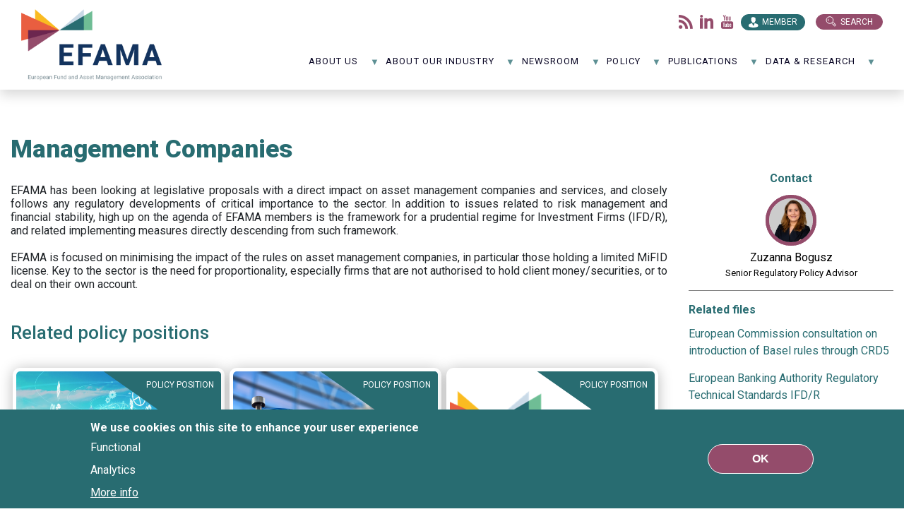

--- FILE ---
content_type: text/html; charset=UTF-8
request_url: https://www.efama.org/policy/management-companies/?news_type=All&field_topic_target_id=All&year=&topic=All&keywords=&page=0%2C8%2C0%2C4
body_size: 25581
content:
<!DOCTYPE html>
<html lang="en" dir="ltr">
<head>
  <meta charset="utf-8" />
<noscript><style>form.antibot * :not(.antibot-message) { display: none !important; }</style>
</noscript><meta name="description" content="EFAMA has been looking at legislative proposals with a direct impact on asset management companies and services, and closely follows any regulatory developments of critical importance to the sector. In addition to issues related to risk management and financial stability, high up on the agenda of EFAMA members is the framework for a prudential regime for Investment Firms (IFD/R), and related implementing measures directly descending from such framework." />
<link rel="canonical" href="https://www.efama.org/policy/management-companies" />
<meta name="Generator" content="Drupal 10 (https://www.drupal.org)" />
<meta name="MobileOptimized" content="width" />
<meta name="HandheldFriendly" content="true" />
<meta name="viewport" content="width=device-width, initial-scale=1.0" />
<style>div#sliding-popup, div#sliding-popup .eu-cookie-withdraw-banner, .eu-cookie-withdraw-tab {background: #0779bf} div#sliding-popup.eu-cookie-withdraw-wrapper { background: transparent; } #sliding-popup h1, #sliding-popup h2, #sliding-popup h3, #sliding-popup p, #sliding-popup label, #sliding-popup div, .eu-cookie-compliance-more-button, .eu-cookie-compliance-secondary-button, .eu-cookie-withdraw-tab { color: #ffffff;} .eu-cookie-withdraw-tab { border-color: #ffffff;}</style>
<link rel="icon" href="/themes/custom/efama_theme/favicon.png" type="image/png" />
<script>window.a2a_config=window.a2a_config||{};a2a_config.callbacks=[];a2a_config.overlays=[];a2a_config.templates={};</script>

    <title>Management Companies | EFAMA</title>
    <link rel="stylesheet" media="all" href="/sites/default/files/css/css_Rqn_gD0t_VQClttdRnBBX4lFcrrxcxJOMwe23Qs361Y.css?delta=0&amp;language=en&amp;theme=efama_theme&amp;include=[base64]" />
<link rel="stylesheet" media="all" href="//cdn.jsdelivr.net/npm/slick-carousel@1.8.1/slick/slick.css" />
<link rel="stylesheet" media="all" href="//fonts.googleapis.com/css2?family=Roboto+Slab:wght@900&amp;family=Roboto:wght@400;500;700;900&amp;display=swap" />
<link rel="stylesheet" media="all" href="/sites/default/files/css/css_uPybh5pewA_8_7A92CdWidWA8wT0rIhLS88GH_DIjZA.css?delta=3&amp;language=en&amp;theme=efama_theme&amp;include=[base64]" />

      
        <!-- Global site tag (gtag.js) - Google Analytics -->

        <script async src="https://www.googletagmanager.com/gtag/js?id=G-3DJZWYH1S0"></script>

        <script>

          window.dataLayer = window.dataLayer || [];

          function gtag() {
            dataLayer.push(arguments);
          }

          gtag('js', new Date());


          gtag('config', 'G-3DJZWYH1S0');

        </script>
        </head>
<body>
<a href="#main-content" class="visually-hidden focusable">
  Skip to main content
</a>

  <div class="dialog-off-canvas-main-canvas" data-off-canvas-main-canvas>
    <div class="page">
  


<nav class="navbar navbar-expand-lg justify-content-between navbar-light sticky-top bg-light">
  
                  
  <div class="block block--efama-theme-branding">

  
    

    
  <a href="/" class="navbar-brand d-flex align-items-center " aria-label="EFAMA">
            <img src="/themes/custom/efama_theme/logo.svg" width="30" height="auto" alt="EFAMA logo" class="mr-2" />

        EFAMA
  </a>


  </div>


          
  <button class="navbar-toggler" type="button" data-toggle="collapse" data-target=".navbar-collapse" aria-controls="navbar-collapse" aria-expanded="false" aria-label="Toggle navigation">
    <span class="navbar-toggler-icon"></span>
  </button>

  <div class="collapse navbar-collapse">
                  <div class="mr-auto">
            
  <div class="block block--followus">

  
            <h2>Follow us: </h2>
        

      
  


  <ul class="nav">
                                                            <li class="nav-item dropdown">
                      <a href="/content/feed" class="rss nav-link" target="_blank" data-drupal-link-system-path="content/feed">Flux rss</a>
                              </li>
                                                        <li class="nav-item dropdown">
                      <a href="https://www.linkedin.com/company/efama/?viewsAsMember=true" class="linkedin nav-link" target="_blank">LinkedIn</a>
                              </li>
                                                        <li class="nav-item dropdown">
                      <a href="https://www.youtube.com/channel/UCkBFs3_HFySYZZvwuYegIOg" class="youtube nav-link" target="_blank">Youtube</a>
                              </li>
            </ul>

  
  </div>

  <div class="block block--efama-theme-account-menu">

  
            <h2>Member</h2>
        

      
  


  <ul class="nav navbar-nav">
                                          <li class="nav-item dropdown">
                      <a href="/user/login" class="nav-link" data-drupal-link-system-path="user/login">Log in staff</a>
                              </li>
                                                        <li class="nav-item dropdown">
                      <a href="https://efama.sharepoint.com/" target="_blank" class="nav-link">Log in member</a>
                              </li>
                                                        <li class="nav-item dropdown">
                      <a href="/request-access" class="nav-link" data-drupal-link-system-path="node/563">Request access</a>
                              </li>
            </ul>

  
  </div>

  <div class="block block--basic block--searchbutton">

  
    

      
            <div class="basic__body">Search</div>
      
  
  </div>

  <div class="views-exposed-form bef-exposed-form block block--search-api" data-drupal-selector="views-exposed-form-search-page-1">

  
    

      <form action="/search" method="get" id="views-exposed-form-search-page-1" accept-charset="UTF-8">
  <div class="js-form-item form-item js-form-type-textfield form-item-search-api-fulltext js-form-item-search-api-fulltext form-group">
      <label for="edit-search-api-fulltext">Search</label>
          
<input placeholder="Type your search here" data-drupal-selector="edit-search-api-fulltext" type="text" id="edit-search-api-fulltext" name="search_api_fulltext" value="" size="30" maxlength="128" class="form-control" />

        </div>
<div data-drupal-selector="edit-actions" class="form-actions js-form-wrapper form-wrapper" id="edit-actions--7">  <input data-drupal-selector="edit-submit-search" type="submit" id="edit-submit-search" value="apply" class="button js-form-submit form-submit btn btn-primary" />


</div>


</form>

  
  </div>


        </div>
          
                    
  <div class="block block--mainnavigation">

  
    

      
<ul id="superfish-main" class="menu sf-menu sf-main sf-horizontal sf-style-none" role="menu" aria-label="Menu">
  

            
  <li id="main-menu-link-content2da3401c-0e47-40c9-9756-dcc7dd0d2ad4" class="sf-depth-1 menuparent sf-first" role="none">
    
          <a href="/about-efama-0" class="sf-depth-1 menuparent" role="menuitem" aria-haspopup="true" aria-expanded="false">About us</a>
    
    
    
              <ul role="menu">
      
      

  
  <li id="main-menu-link-content17421fde-c2f7-413d-9811-8e0257005579" class="sf-depth-2 sf-no-children sf-first" role="none">
    
          <a href="/about-efama-0" class="sf-depth-2" role="menuitem">About EFAMA</a>
    
    
    
    
      </li>


  
  <li id="main-menu-link-contente79c1472-d531-42f3-827a-eb0c803f364e" class="sf-depth-2 sf-no-children" role="none">
    
          <a href="/about-us/our-mission-role" class="sf-depth-2" role="menuitem">Our mission &amp; role</a>
    
    
    
    
      </li>


  
  <li id="main-menu-link-contentda804b0d-2809-44b0-a831-50c18550c384" class="sf-depth-2 sf-no-children" role="none">
    
          <a href="/about-us/our-board-0" class="sf-depth-2" role="menuitem">Our Board</a>
    
    
    
    
      </li>


  
  <li id="main-menu-link-content3ff3d98f-3a65-4ab4-958f-b6f32ff816e1" class="sf-depth-2 sf-no-children" role="none">
    
          <a href="/about-us/our-committees" class="sf-depth-2" role="menuitem">Our Committees</a>
    
    
    
    
      </li>


  
  <li id="main-menu-link-content1cf37e2e-52db-499a-90c1-337940d8ca0f" class="sf-depth-2 sf-no-children" role="none">
    
          <a href="/about-efama/staff" class="sf-depth-2" role="menuitem">Our team</a>
    
    
    
    
      </li>


  
  <li id="main-menu-link-content5d658416-e652-4f46-9464-b0b1c30b9e41" class="sf-depth-2 sf-no-children" role="none">
    
          <a href="/about-us/our-members" class="sf-depth-2" role="menuitem">Our members</a>
    
    
    
    
      </li>


  
  <li id="main-menu-link-content3babbf5a-7acb-43b6-9411-3399397fafef" class="sf-depth-2 sf-no-children" role="none">
    
          <a href="/about-us/join-efama" class="sf-depth-2" role="menuitem">Join EFAMA</a>
    
    
    
    
      </li>


  
  <li id="main-menu-link-content7df7b6da-974a-4604-8c7a-a77213591b4e" class="sf-depth-2 sf-no-children" role="none">
    
          <a href="/about-us/vacancies" class="sf-depth-2" role="menuitem">Vacancies</a>
    
    
    
    
      </li>


  
  <li id="main-menu-link-contente01492bb-7eab-41c2-8a43-4766b2596192" class="sf-depth-2 sf-no-children" role="none">
    
          <a href="/contact-0" class="sf-depth-2" role="menuitem">Contact</a>
    
    
    
    
      </li>



              </ul>
      
    
    
      </li>


            
  <li id="main-menu-link-contentd0ccff4c-82f2-4d93-891c-5567589652a6" class="sf-depth-1 menuparent" role="none">
    
          <a href="/about-our-industry/role-asset-management" class="sf-depth-1 menuparent" role="menuitem" aria-haspopup="true" aria-expanded="false">About our industry</a>
    
    
    
              <ul role="menu">
      
      

  
  <li id="main-menu-link-content48cad276-2663-4bf6-ab55-199873a0bd10" class="sf-depth-2 sf-no-children sf-first" role="none">
    
          <a href="/about-our-industry/role-asset-management" class="sf-depth-2" role="menuitem">The role of asset management</a>
    
    
    
    
      </li>


  
  <li id="main-menu-link-contentf4c0ff63-e384-42be-b3d4-80418664c3e3" class="sf-depth-2 sf-no-children" role="none">
    
          <a href="/about-our-industry/our-industry-numbers" title="Our industry in numbers" class="sf-depth-2" role="menuitem">Our industry in numbers</a>
    
    
    
    
      </li>


  
  <li id="main-menu-link-content7ad4e212-5d62-4585-ac08-7adfee3e7d91" class="sf-depth-2 sf-no-children sf-last" role="none">
    
          <a href="/about-our-industry/acronyms" class="sf-depth-2" role="menuitem">Acronyms</a>
    
    
    
    
      </li>



              </ul>
      
    
    
      </li>


            
  <li id="main-menu-link-contentf01fe70f-eb5b-4724-906b-ca5fa80297ff" class="sf-depth-1 menuparent" role="none">
    
          <a href="/newsroom/news" class="sf-depth-1 menuparent" role="menuitem" aria-haspopup="true" aria-expanded="false">NewsRoom</a>
    
    
    
              <ul role="menu">
      
      

  
  <li id="main-menu-link-contentf921b53a-3b9a-45e7-98ce-5a17cdebc94d" class="sf-depth-2 sf-no-children sf-first" role="none">
    
          <a href="/events" class="sf-depth-2" role="menuitem">Events</a>
    
    
    
    
      </li>


  
  <li id="main-menu-link-contentfffd137b-848e-4018-bb09-95ef89df6e7f" class="sf-depth-2 sf-no-children" role="none">
    
          <a href="/newsroom/press-releases" class="sf-depth-2" role="menuitem">Press releases</a>
    
    
    
    
      </li>


  
  <li id="main-menu-link-content3133865c-2115-414c-9ebd-00fab17ee103" class="sf-depth-2 sf-no-children" role="none">
    
          <a href="/newsroom/speaking-engagements" title="EFAMA speaking engagements" class="sf-depth-2" role="menuitem">Speaking engagements</a>
    
    
    
    
      </li>


  
  <li id="main-menu-link-content00b2e322-0bb6-45dc-b393-7d449d883280" class="sf-depth-2 sf-no-children" role="none">
    
          <a href="/newsroom/infographics" class="sf-depth-2" role="menuitem">Infographics</a>
    
    
    
    
      </li>


  
  <li id="main-menu-link-content6f0b8247-aeac-403c-b044-6edd2326e036" class="sf-depth-2 sf-no-children" role="none">
    
          <a href="/newsroom/videos-0" class="sf-depth-2" role="menuitem">Videos</a>
    
    
    
    
      </li>



              </ul>
      
    
    
      </li>


            
  <li id="main-menu-link-contentadf02007-5693-44f2-b51a-d77700b7064e" class="active-trail sf-depth-1 menuparent" role="none">
    
          <a href="/policy" class="sf-depth-1 menuparent" role="menuitem" aria-haspopup="true" aria-expanded="false">Policy </a>
    
    
    
              <ul role="menu">
      
      

            
  <li id="main-menu-link-content3ddde9bb-7c5f-4151-af07-572b47b889f1" class="sf-depth-2 menuparent sf-first" role="none">
    
          <a href="/policy/capital-markets" class="sf-depth-2 menuparent" role="menuitem" aria-haspopup="true" aria-expanded="false">Capital markets</a>
    
    
    
              <ul role="menu">
      
      

  
  <li id="main-menu-link-content2a43030e-0539-4eb7-b3cd-a20d72c5503c" class="sf-depth-3 sf-no-children sf-first" role="none">
    
          <a href="/policy/capital-markets/benchmarks" class="sf-depth-3" role="menuitem">Benchmarks</a>
    
    
    
    
      </li>


  
  <li id="main-menu-link-contentc57d305b-51c9-4de2-93d4-14b39b90da46" class="sf-depth-3 sf-no-children" role="none">
    
          <a href="/policy/capital-markets/central-securities-depositories-regulation-csdr" class="sf-depth-3" role="menuitem">CSDR</a>
    
    
    
    
      </li>


  
  <li id="main-menu-link-contentc19f1569-6c09-4934-be09-622cf3d0cb72" class="sf-depth-3 sf-no-children" role="none">
    
          <a href="/policy/capital-markets/european-market-infrastructures-regulation-emir" class="sf-depth-3" role="menuitem">EMIR</a>
    
    
    
    
      </li>


  
  <li id="main-menu-link-content197c2f7d-981b-41f9-aa5a-71bba622fc3c" class="sf-depth-3 sf-no-children" role="none">
    
          <a href="/policy/capital-markets/mifid-mifir" class="sf-depth-3" role="menuitem">MiFID / MiFIR</a>
    
    
    
    
      </li>


  
  <li id="main-menu-link-contentf3d5a654-f8bc-4788-9d4e-4a4351b9c6c0" class="sf-depth-3 sf-no-children" role="none">
    
          <a href="/policy/capital-markets/securities-financing-transactions-regulation-sftr" class="sf-depth-3" role="menuitem">SFTR</a>
    
    
    
    
      </li>


  
  <li id="main-menu-link-content085281e1-6896-412c-9250-51bbb3ccd493" class="sf-depth-3 sf-no-children" role="none">
    
          <a href="/policy/capital-markets/pre-hedging" class="sf-depth-3" role="menuitem">Pre-hedging</a>
    
    
    
    
      </li>


  
  <li id="main-menu-link-contentbb31cfb4-dcbd-403b-91df-0e653c8e3d44" class="sf-depth-3 sf-no-children" role="none">
    
          <a href="/policy/capital-markets/t1-settlement" class="sf-depth-3" role="menuitem">T1 Settlement</a>
    
    
    
    
      </li>



              </ul>
      
    
    
      </li>


  
  <li id="main-menu-link-content227f81e3-106c-4a16-a0a8-c8f6c65e5c17" class="sf-depth-2 sf-no-children" role="none">
    
          <a href="/policy/capital-markets-union" class="sf-depth-2" role="menuitem">Capital Markets Union</a>
    
    
    
    
      </li>


  
  <li id="main-menu-link-content3515486d-2662-4f9d-8937-c22d0bf35015" class="sf-depth-2 sf-no-children" role="none">
    
          <a href="/policy/competitiveness" class="sf-depth-2" role="menuitem">Competitiveness</a>
    
    
    
    
      </li>


  
  <li id="main-menu-link-content9e0c3361-859c-4b4b-856b-d62150ddfccd" class="sf-depth-2 sf-no-children" role="none">
    
          <a href="/policy/data" class="sf-depth-2" role="menuitem">Data</a>
    
    
    
    
      </li>


            
  <li id="main-menu-link-content18f5299a-718b-4f65-a16e-90da98f69ecc" class="sf-depth-2 menuparent" role="none">
    
          <a href="/policy/distribution-client-disclosures" class="sf-depth-2 menuparent" role="menuitem" aria-haspopup="true" aria-expanded="false">Distribution &amp; client disclosures</a>
    
    
    
              <ul role="menu">
      
      

  
  <li id="main-menu-link-contente99f5377-9280-4995-a4b3-ff5ef6953b53" class="sf-depth-3 sf-no-children sf-first" role="none">
    
          <a href="/policy/distribution-client-disclosures/priips" class="sf-depth-3" role="menuitem">PRIIPs</a>
    
    
    
    
      </li>


  
  <li id="main-menu-link-content60ff99ba-4634-4984-805c-3d4edb12ae07" class="sf-depth-3 sf-no-children" role="none">
    
          <a href="/www.efama.org/policy/distribution-client-disclosures/retail-investment" class="sf-depth-3" role="menuitem">Retail Investment</a>
    
    
    
    
      </li>



              </ul>
      
    
    
      </li>


            
  <li id="main-menu-link-content4afd9af0-250a-49c8-8849-5c75ff795163" class="sf-depth-2 menuparent" role="none">
    
          <a href="/policy/eu-fund-regulation" class="sf-depth-2 menuparent" role="menuitem" aria-haspopup="true" aria-expanded="false">EU fund regulation</a>
    
    
    
              <ul role="menu">
      
      

  
  <li id="main-menu-link-contenteae01e44-99cd-4839-996d-0170a8819287" class="sf-depth-3 sf-no-children sf-first" role="none">
    
          <a href="/policy/eu-fund-regulation/exchange-traded-funds" class="sf-depth-3" role="menuitem">Exchange-traded funds</a>
    
    
    
    
      </li>


  
  <li id="main-menu-link-content21e4840a-e3b7-4cfd-a796-c83f18caa92e" class="sf-depth-3 sf-no-children" role="none">
    
          <a href="/policy/eu-fund-regulation/european-long-term-investment-fund-eltif" class="sf-depth-3" role="menuitem">ELTIF</a>
    
    
    
    
      </li>


  
  <li id="main-menu-link-contentebd2191c-13ea-4eef-b147-cf405ea4e6fd" class="sf-depth-3 sf-no-children" role="none">
    
          <a href="/policy/eu-fund-regulation/money-market-funds" class="sf-depth-3" role="menuitem">Money market funds</a>
    
    
    
    
      </li>


  
  <li id="main-menu-link-contenta6f070de-dfb8-45ec-add5-da388b897913" class="sf-depth-3 sf-no-children sf-last" role="none">
    
          <a href="/policy/eu-fund-regulation/ucits" class="sf-depth-3" role="menuitem">UCITS</a>
    
    
    
    
      </li>



              </ul>
      
    
    
      </li>


  
  <li id="main-menu-link-content16169a07-9b15-44a0-8fb4-18d98beb8575" class="sf-depth-2 sf-no-children" role="none">
    
          <a href="/policy/fund-processing-standardisation" class="sf-depth-2" role="menuitem">Fund processing standardisation</a>
    
    
    
    
      </li>


            
  <li id="main-menu-link-content04c50434-28d0-4936-b213-08761b8975d5" class="sf-depth-2 menuparent" role="none">
    
          <a href="https://www.efama.org/index.php/taxonomy/term/513" class="sf-depth-2 sf-external menuparent" role="menuitem" aria-haspopup="true" aria-expanded="false">Fintech &amp; Digital Regulation</a>
    
    
    
              <ul role="menu">
      
      

  
  <li id="main-menu-link-contentefddfbb6-7c14-42d3-b4b5-9b10267225fb" class="sf-depth-3 sf-no-children sf-first" role="none">
    
          <a href="/policy/fintech-digital-regulation/artificial-intelligence-ai" title="Artificial Intelligence" class="sf-depth-3" role="menuitem">Artificial Intelligence (AI)</a>
    
    
    
    
      </li>


  
  <li id="main-menu-link-content2476cf05-c363-451f-a7d7-fb48562b1496" class="sf-depth-3 sf-no-children sf-last" role="none">
    
          <a href="/policy/fintech-digital-regulation/tokenisation" class="sf-depth-3" role="menuitem">Tokenisation</a>
    
    
    
    
      </li>



              </ul>
      
    
    
      </li>


  
  <li id="main-menu-link-content92d28b6d-8b5a-45b9-9df2-c94f09763bb9" class="sf-depth-2 sf-no-children" role="none">
    
          <a href="/policy/international-agenda" class="sf-depth-2" role="menuitem">International agenda</a>
    
    
    
    
      </li>


  
  <li id="main-menu-link-contentec86ca9d-0794-4f1e-8594-172caab1f988" class="sf-depth-2 sf-no-children" role="none">
    
          <a href="/policy/investor-education" class="sf-depth-2" role="menuitem">Investor education</a>
    
    
    
    
      </li>


            
  <li id="main-menu-link-content68cbd381-dc12-4a9a-b359-27112346b5d3" class="active-trail sf-depth-2 menuparent" role="none">
    
          <a href="/policy/management-companies" class="is-active sf-depth-2 menuparent" role="menuitem" aria-haspopup="true" aria-expanded="false">Management companies</a>
    
    
    
              <ul role="menu">
      
      

  
  <li id="main-menu-link-contentd65be36d-eadf-45d1-8641-26b5063ae63c" class="sf-depth-3 sf-no-children sf-first" role="none">
    
          <a href="/policy/management-companies/aifmd" target="_self" class="sf-depth-3" title="AIFMD" role="menuitem">AIFMD</a>
    
    
    
    
      </li>


  
  <li id="main-menu-link-contente4e9079b-c70f-4dbf-beb1-360a240d7b7d" class="sf-depth-3 sf-no-children" role="none">
    
          <a href="/policy/management-companies/anti-money-laundering-aml" class="sf-depth-3" role="menuitem">Anti-money laundering (AML)</a>
    
    
    
    
      </li>


  
  <li id="main-menu-link-contentba4e6272-fba3-44b1-bfde-2131a4e82970" class="sf-depth-3 sf-no-children sf-last" role="none">
    
          <a href="/policy/management-companies/financial-stability" class="sf-depth-3" role="menuitem">Financial stability</a>
    
    
    
    
      </li>



              </ul>
      
    
    
      </li>


  
  <li id="main-menu-link-contentcf90a43e-ed22-4134-9165-51346f43d9a3" class="sf-depth-2 sf-no-children" role="none">
    
          <a href="/policy/operational-resilience" class="sf-depth-2" role="menuitem">Operational resilience</a>
    
    
    
    
      </li>


  
  <li id="main-menu-link-content78d6e459-2f62-4a3c-98d5-761e99be5564" class="sf-depth-2 sf-no-children" role="none">
    
          <a href="/policy/pensions" class="sf-depth-2" role="menuitem">Pensions</a>
    
    
    
    
      </li>


  
  <li id="main-menu-link-content4becb8e1-e774-441b-8519-cbcecadf84dc" class="sf-depth-2 sf-no-children" role="none">
    
          <a href="/policy/stewardship" class="sf-depth-2" role="menuitem">Stewardship</a>
    
    
    
    
      </li>


  
  <li id="main-menu-link-content14ca8923-2a87-4e89-92ab-4aad3942d394" class="sf-depth-2 sf-no-children" role="none">
    
          <a href="/policy/supervision" class="sf-depth-2" role="menuitem">Supervision</a>
    
    
    
    
      </li>


            
  <li id="main-menu-link-content25fa1491-3dd1-4b26-abbe-5aebb6d26f9b" class="sf-depth-2 menuparent" role="none">
    
          <a href="/policy/sustainable-finance" class="sf-depth-2 menuparent" role="menuitem" aria-haspopup="true" aria-expanded="false">Sustainable finance</a>
    
    
    
              <ul role="menu">
      
      

  
  <li id="main-menu-link-content29cf92fc-ea99-4d82-a2b9-15a6dd16dc77" class="sf-depth-3 sf-no-children sf-first" role="none">
    
          <a href="/policy/sustainable-finance/eu-ecolabel-retail-financial-products" class="sf-depth-3" role="menuitem">EU Ecolabel</a>
    
    
    
    
      </li>


  
  <li id="main-menu-link-content564e50b6-690f-4b54-a66f-f03f8e66e317" class="sf-depth-3 sf-no-children" role="none">
    
          <a href="/policy/sustainable-finance/eu-taxonomy-regulation" class="sf-depth-3" role="menuitem">EU Taxonomy Regulation</a>
    
    
    
    
      </li>


  
  <li id="main-menu-link-content04622b40-468f-428b-84ba-279d94e81648" class="sf-depth-3 sf-no-children" role="none">
    
          <a href="/policy/sustainable-finance/sustainability-reporting-csrd" class="sf-depth-3" role="menuitem">Sustainability reporting (NFRD/CSRD)</a>
    
    
    
    
      </li>


  
  <li id="main-menu-link-content112453c9-4443-449c-be6d-7078220ce950" class="sf-depth-3 sf-no-children sf-last" role="none">
    
          <a href="/policy/sustainable-finance/sustainability-related-disclosures-sfdr" class="sf-depth-3" role="menuitem">Sustainability-related disclosures (SFDR)</a>
    
    
    
    
      </li>



              </ul>
      
    
    
      </li>


            
  <li id="main-menu-link-content9389bb40-6135-455b-918a-d946d55cb160" class="sf-depth-2 menuparent" role="none">
    
          <a href="/policy/taxation-accounting" class="sf-depth-2 menuparent" role="menuitem" aria-haspopup="true" aria-expanded="false">Tax &amp; accounting</a>
    
    
    
              <ul role="menu">
      
      

  
  <li id="main-menu-link-content07724feb-dc5e-48a0-bca3-4ca68b6ed412" class="sf-depth-3 sf-no-children sf-first" role="none">
    
          <a href="/policy/tax-accounting/accounting" title="https://www.efama.org/taxonomy/term/509" class="sf-depth-3" role="menuitem">Accounting</a>
    
    
    
    
      </li>


  
  <li id="main-menu-link-contentfe961a26-3c23-44ad-8604-20debce61677" class="sf-depth-3 sf-no-children" role="none">
    
          <a href="/policy/tax-accounting/eu-financial-transaction-tax-ftt" class="sf-depth-3" role="menuitem">EU FTT</a>
    
    
    
    
      </li>


  
  <li id="main-menu-link-content49deeb06-d29c-45af-82e8-b933198d2e52" class="sf-depth-3 sf-no-children" role="none">
    
          <a href="/policy/tax-accounting/vat" class="sf-depth-3" role="menuitem">VAT</a>
    
    
    
    
      </li>


  
  <li id="main-menu-link-content8f6111f8-5a33-43b0-87ed-d3ab0ad8edbd" class="sf-depth-3 sf-no-children sf-last" role="none">
    
          <a href="/policy/tax-accounting/withholding-tax" class="sf-depth-3" role="menuitem">Withholding tax</a>
    
    
    
    
      </li>



              </ul>
      
    
    
      </li>



              </ul>
      
    
    
      </li>


            
  <li id="main-menu-link-content3c22a03f-1056-4559-83c7-027aec698288" class="sf-depth-1 menuparent" role="none">
    
          <a href="/publications" class="sf-depth-1 menuparent" role="menuitem" aria-haspopup="true" aria-expanded="false">Publications</a>
    
    
    
              <ul role="menu">
      
      

  
  <li id="main-menu-link-content22efb172-a43c-430e-b73a-4bfe74522d2c" class="sf-depth-2 sf-no-children sf-first" role="none">
    
          <a href="/publications/3-questions-2" class="sf-depth-2" role="menuitem">3 Questions 2</a>
    
    
    
    
      </li>


  
  <li id="main-menu-link-contentcffbd3e9-13d3-4e4d-b0e9-6193766b30af" class="sf-depth-2 sf-no-children" role="none">
    
          <a href="/publications/annual-review" class="sf-depth-2" role="menuitem">Annual review</a>
    
    
    
    
      </li>


  
  <li id="main-menu-link-content0c163fb6-4f47-44dc-96b0-40ace6032193" class="sf-depth-2 sf-no-children" role="none">
    
          <a href="/publications/asset-management-report" class="sf-depth-2" role="menuitem">Asset management report</a>
    
    
    
    
      </li>


  
  <li id="main-menu-link-contentc1acfe1b-b621-4041-af97-3415744e3bcb" class="sf-depth-2 sf-no-children" role="none">
    
          <a href="/data-research/research/fact-book" class="sf-depth-2" role="menuitem">Fact Book</a>
    
    
    
    
      </li>


  
  <li id="main-menu-link-content1b80ac04-2325-425e-8ad9-eb7f2c61802e" class="sf-depth-2 sf-no-children" role="none">
    
          <a href="/publications/investor-education" class="sf-depth-2" role="menuitem">Investor education</a>
    
    
    
    
      </li>


  
  <li id="main-menu-link-contentf13800c4-f916-41e7-98a5-629e17f53eb8" class="sf-depth-2 sf-no-children" role="none">
    
          <a href="/publications/market-insights" class="sf-depth-2" role="menuitem">Market Insights</a>
    
    
    
    
      </li>


  
  <li id="main-menu-link-content2be853c6-1a11-45c4-b66c-31b3f6000298" class="sf-depth-2 sf-no-children" role="none">
    
          <a href="/publications/viewpoints" class="sf-depth-2" role="menuitem">Viewpoints</a>
    
    
    
    
      </li>


  
  <li id="main-menu-link-contentaa308679-020f-41d6-aa8d-f007f2dccb81" class="sf-depth-2 sf-no-children sf-last" role="none">
    
          <a href="/publications/other-publications" class="sf-depth-2" role="menuitem">Other</a>
    
    
    
    
      </li>



              </ul>
      
    
    
      </li>


            
  <li id="main-menu-link-content29ae475b-47a3-4098-9b42-d403a1c56fd4" class="sf-depth-1 menuparent" role="none">
    
          <a href="/data-research" class="sf-depth-1 menuparent" role="menuitem" aria-haspopup="true" aria-expanded="false">Data &amp; Research</a>
    
    
    
              <ul role="menu">
      
      

  
  <li id="main-menu-link-content319ce27b-e1c3-48f3-883d-2f1e1a528f80" class="sf-depth-2 sf-no-children sf-first" role="none">
    
          <a href="/node/501" class="sf-depth-2" role="menuitem">Data</a>
    
    
    
    
      </li>


            
  <li id="main-menu-link-contentc49d6034-9197-483e-9d91-6a940562e885" class="sf-depth-2 menuparent" role="none">
    
          <a href="/data-research/research" class="sf-depth-2 menuparent" role="menuitem" aria-haspopup="true" aria-expanded="false">Research</a>
    
    
    
              <ul role="menu">
      
      

  
  <li id="main-menu-link-contentda1998f1-a27b-481b-8ddd-4709ab6f7c47" class="sf-depth-3 sf-no-children sf-first" role="none">
    
          <a href="/publications/asset-management-report" class="sf-depth-3" role="menuitem">Asset management report</a>
    
    
    
    
      </li>


  
  <li id="main-menu-link-content10e49b4e-92ef-4497-969e-848d63df5e09" class="sf-depth-3 sf-no-children" role="none">
    
          <a href="/data-research/research/fact-book" class="sf-depth-3" role="menuitem">Fact Book</a>
    
    
    
    
      </li>


  
  <li id="main-menu-link-content247d50d2-dbe7-46a2-a87c-1b1bb574cdd1" class="sf-depth-3 sf-no-children" role="none">
    
          <a href="/publications/market-insights" title="Market Insights" class="sf-depth-3" role="menuitem">Market Insights</a>
    
    
    
    
      </li>


  
  <li id="main-menu-link-content7a7123d6-35c6-474c-89fc-3b446d651936" class="sf-depth-3 sf-no-children" role="none">
    
          <a href="/data-research/research/household-participation-capital-markets" target="_self" class="sf-depth-3" title="Household participation in capital markets - KPI" role="menuitem">Household participation in capital markets</a>
    
    
    
    
      </li>


  
  <li id="main-menu-link-content4d989ff9-aaf1-48e0-bc16-a66573ad168f" class="sf-depth-3 sf-no-children sf-last" role="none">
    
          <a href="/data-research/research/other-research-reports" class="sf-depth-3" role="menuitem">Other</a>
    
    
    
    
      </li>



              </ul>
      
    
    
      </li>


  
  <li id="main-menu-link-content08188b19-23a6-40be-9489-a202f8f6f554" class="sf-depth-2 sf-no-children" role="none">
    
          <a href="/research-workshops" title="Research workshops at EFAMA" class="sf-depth-2" role="menuitem">Research workshops</a>
    
    
    
    
      </li>


  
  <li id="main-menu-link-content86895fa2-143c-4f7e-9667-ef9f6c22f37a" class="sf-depth-2 sf-no-children" role="none">
    
          <a href="/SitePages/EFCF.aspx" class="sf-depth-2" role="menuitem">European Fund Classification</a>
    
    
    
    
      </li>



              </ul>
      
    
    
      </li>


</ul>

  
  </div>


            </div>

  </nav>

  <main class="pt-5 pb-5">
          <header class="page__header mb-3">
        <div class="container">
            <div data-drupal-messages-fallback class="hidden"></div>


        </div>
      </header>
    
          <div class="page__content">
        <div class="container">
            
  <div class="block block--efama-theme-content">

  
    

      <article class="node page page--full">
            <div class="row row-with-contact-column hasrightColumn">
        <div class="col-md-9">
            <h1 class="display-4 no-top-page-header">
<span>Management Companies</span>
</h1>
            
            <div class="page__body"><p>&nbsp;</p>

<p><span><span><span lang="EN-US"><span><span>EFAMA has been looking at legislative proposals with a direct impact on asset management companies and services, and closely follows any regulatory developments of critical importance to the sector. In addition to issues related to risk management and financial stability, high up on the agenda of EFAMA members is the framework for a prudential regime for Investment Firms (IFD/R), and related implementing measures directly descending from such framework. </span></span></span></span></span></p>

<p>&nbsp;</p>

<p><span><span><span lang="EN-US"><span><span>EFAMA is focused on minimising the impact of the rules on asset management companies, in particular those holding a limited MiFID license. Key to the sector is the need for proportionality, especially firms that are not authorised to hold client money/securities, or to deal on their own account. &nbsp;</span></span></span></span></span></p></div>
      
      <div class="page__field-view-paragraph">
              <div class="field__item">  <div class="display-filters-0 paragraph paragraph--type--policy-default-views paragraph--view-mode--default">
          <div class="view__field-header">Related policy positions</div><div class="views-element-container"><div class="policy-page view-news_policy_topics js-view-dom-id-9c69f38fb3249cd0fc93a9a66750d3624d788c70466c51d9f5d667d1fa75fbec">
  
  
  

  
  <form class="views-exposed-form bef-exposed-form" data-drupal-selector="views-exposed-form-news-policy-topics-block-2" action="/node/99" method="get" id="views-exposed-form-news-policy-topics-block-2" accept-charset="UTF-8">
  <div class="js-form-item form-item js-form-type-select form-item-topic js-form-item-topic form-group">
      <label for="edit-topic--4">Topic</label>
        <select data-drupal-selector="edit-topic" id="edit-topic--4" name="topic" class="form-select custom-select"><option value="All" selected="selected">- topic -</option><option value="406">AIFMD</option><option value="509">Accounting</option><option value="475">Anti-Money Laundering</option><option value="512">Artificial Intelligence (AI)</option><option value="356">Benchmarks</option><option value="482">Blockchain for taxes</option><option value="452">CSDR</option><option value="450">Capital Markets</option><option value="359">Capital Markets Union</option><option value="458">Competitiveness</option><option value="361">Data</option><option value="455">Distribution ＆ Client Disclosures</option><option value="367">ELTIF</option><option value="453">EMIR</option><option value="429">EU FTT</option><option value="365">EU Fund regulation</option><option value="388">EU Taxonomy</option><option value="386">Ecolabel</option><option value="419">Exchange-traded Funds</option><option value="457">Financial stability</option><option value="513">Fintech &amp; Digital Regulation</option><option value="411">Fund processing standardisation</option><option value="392">International agenda</option><option value="372">Investor Education</option><option value="468">MIFID</option><option value="451">Management Companies</option><option value="418">Money Market Funds</option><option value="456">Operational resilience</option><option value="422">PRIIPs</option><option value="413">Pensions</option><option value="522">Pre-hedging</option><option value="499">Retail Investment</option><option value="454">SFTR</option><option value="488">Statistics</option><option value="360">Stewardship</option><option value="384">Supervision</option><option value="387">Sustainability reporting (CSRD)</option><option value="485">Sustainability-related Disclosures (SFDR)</option><option value="385">Sustainable Finance</option><option value="504">T1 Settlement</option><option value="389">Tax ＆ Accounting</option><option value="521">Tokenisation</option><option value="371">UCITS</option><option value="434">VAT</option><option value="391">Withholding taxes</option></select>
        </div>
<div class="js-form-item form-item js-form-type-select form-item-year js-form-item-year form-group">
      <label for="edit-year--4">year</label>
        <select data-drupal-selector="edit-year" id="edit-year--4" name="year" class="form-select custom-select"><option value="All">- year -</option><option value="2026">2026</option><option value="2025">2025</option><option value="2024">2024</option><option value="2023">2023</option><option value="2022">2022</option><option value="2021">2021</option><option value="2020">2020</option><option value="2019">2019</option><option value="2018">2018</option><option value="2017">2017</option><option value="2016">2016</option></select>
        </div>
<div class="js-form-item form-item js-form-type-textfield form-item-keywords js-form-item-keywords form-group">
      <label for="edit-keywords--4">Keywords</label>
          
<input title="Search keywords" placeholder="keywords" data-drupal-selector="edit-keywords" type="text" id="edit-keywords--4" name="keywords" value="" size="15" maxlength="128" class="form-control" />

        </div>
<div data-drupal-selector="edit-actions" class="form-actions js-form-wrapper form-wrapper" id="edit-actions--4">  <input data-drupal-selector="edit-submit-news-policy-topics-4" type="submit" id="edit-submit-news-policy-topics--4" value="apply" class="button js-form-submit form-submit btn btn-primary" />


  <input data-drupal-selector="edit-reset-news-policy-topics-3" type="submit" id="edit-reset-news-policy-topics--3" name="reset" value="reset filters" class="button js-form-submit form-submit btn btn-primary" />


</div>


</form>

  

  
<div id="carousel-policy-topics" class="carousel-wrapper" >
    <!-- Indicators -->
    <div class="carousel-content-items">
                    <div>
<article class="main-type-news main-type-topic node node--promoted article article--teaser">
      <div>
      <div class="picture-container">
        
            <div class="article__field-news-type">Policy Position</div>
      
        <a  href="/newsroom/news/iosco-consultation-revised-liquidity-recommendations" class="no-ajax slide-content"
          hide="true">
        
            <div class="article__field-image">  
<img loading="lazy" src="/sites/default/files/styles/large/public/news/istock-1284339133.jpg?h=c2c8daef&amp;itok=B8594nHw" width="480" height="331" alt="Liquidity" class="img-fluid" />


</div>
      
        </a>
      </div>
      
      <div class="article__field-topic">
              <div class="field__item">Management Companies</div>
              <div class="field__item">Financial stability</div>
          </div>
  
      <div class="field-date"> 11 February 2025 </div>
      <h2>
        <a  href="/newsroom/news/iosco-consultation-revised-liquidity-recommendations" class="no-ajax slide-content"
          hide="true"
          rel="bookmark">
<span>IOSCO consultation on revised liquidity recommendations</span>
</a>
      </h2>
      
            <div class="article__body"><p><span>In its response to&nbsp;</span><span lang="EN-US">IOSCO</span><span>’s consultation&nbsp;</span><span lang="EN-US">on </span><span>the revised recommendations for liquidity risk management for collective investment schemes</span><span lang="EN-US">, EFAMA welcomes the fact that IOSCO recognises aspects essential for proper risk management (e.g., asset managers’ primary responsibility and the absence of one-size-fits-all approaches).&nbsp;</span></p><p>&nbsp;</p><p><span lang="EN-US"></span></p></div>
      
      <div class="read-more">
        <a  href="/newsroom/news/iosco-consultation-revised-liquidity-recommendations" class="no-ajax slide-content" >more</a>
      </div>
    </div>
  </article>
</div>
                    <div>
<article class="main-type-news main-type-topic node node--promoted article article--teaser">
      <div>
      <div class="picture-container">
        
            <div class="article__field-news-type">Policy Position</div>
      
        <a  href="/newsroom/news/esma-consultation-paper-guidelines-liquidity-management-tools-ucits-and-open-ended" class="no-ajax slide-content"
          hide="true">
        
            <div class="article__field-image">  
<img loading="lazy" src="/sites/default/files/styles/large/public/news/istock-476196692_0.jpg?h=4282badb&amp;itok=WKGWM7BW" width="480" height="331" alt="AIFMD; LMT" class="img-fluid" />


</div>
      
        </a>
      </div>
      
      <div class="article__field-topic">
              <div class="field__item">Management Companies</div>
              <div class="field__item">AIFMD</div>
          </div>
  
      <div class="field-date"> 08 October 2024 </div>
      <h2>
        <a  href="/newsroom/news/esma-consultation-paper-guidelines-liquidity-management-tools-ucits-and-open-ended" class="no-ajax slide-content"
          hide="true"
          rel="bookmark">
<span>ESMA Consultation paper on Guidelines on Liquidity Management Tools of UCITS and open-ended AIFs</span>
</a>
      </h2>
      
            <div class="empty-fields empty-fields__nbsp article__body">&nbsp;</div>
      
      <div class="read-more">
        <a  href="/newsroom/news/esma-consultation-paper-guidelines-liquidity-management-tools-ucits-and-open-ended" class="no-ajax slide-content" >more</a>
      </div>
    </div>
  </article>
</div>
                    <div>
<article class="main-type-news main-type-topic node node--promoted article article--teaser">
      <div>
      <div class="picture-container">
        
            <div class="article__field-news-type">Policy Position</div>
      
        <a  href="/newsroom/news/esma-consultation-paper-draft-rts-liquidity-management-tools-under-aifmd-and-ucits" class="no-ajax slide-content"
          hide="true">
        
            <div class="article__field-image">  
<img loading="lazy" src="/sites/default/files/styles/large/public/news/picture1.png?h=91ae80ed&amp;itok=NXPOMVS4" width="480" height="331" alt="AIFMD; LMT" class="img-fluid" />


</div>
      
        </a>
      </div>
      
      <div class="article__field-topic">
              <div class="field__item">Management Companies</div>
              <div class="field__item">AIFMD</div>
          </div>
  
      <div class="field-date"> 08 October 2024 </div>
      <h2>
        <a  href="/newsroom/news/esma-consultation-paper-draft-rts-liquidity-management-tools-under-aifmd-and-ucits" class="no-ajax slide-content"
          hide="true"
          rel="bookmark">
<span>ESMA Consultation paper on Draft RTS on Liquidity Management Tools under the AIFMD and UCITS Directive</span>
</a>
      </h2>
      
            <div class="empty-fields empty-fields__nbsp article__body">&nbsp;</div>
      
      <div class="read-more">
        <a  href="/newsroom/news/esma-consultation-paper-draft-rts-liquidity-management-tools-under-aifmd-and-ucits" class="no-ajax slide-content" >more</a>
      </div>
    </div>
  </article>
</div>
            </div>
</div>

    
  
  <nav class="" role="navigation" aria-labelledby="pagination-heading">
    <h4 id="pagination-heading" class="visually-hidden">Pagination</h4>
    <ul class="pagination pager__items js-pager__items  justify-content-center">
                                                        <li class="page-item pager__item is-active active">
                                          <a href="?news_type=All&amp;field_topic_target_id=All&amp;year=&amp;topic=All&amp;keywords=&amp;page=0%2C0%2C0%2C4" title="Current page" aria-current="page" class="page-link">
            <span class="visually-hidden">
              Current page
            </span>1</a>
        </li>
              <li class="page-item pager__item">
                                          <a href="?news_type=All&amp;field_topic_target_id=All&amp;year=&amp;topic=All&amp;keywords=&amp;page=0%2C0%2C1%2C4" title="Go to page 2" class="page-link">
            <span class="visually-hidden">
              Page
            </span>2</a>
        </li>
              <li class="page-item pager__item">
                                          <a href="?news_type=All&amp;field_topic_target_id=All&amp;year=&amp;topic=All&amp;keywords=&amp;page=0%2C0%2C2%2C4" title="Go to page 3" class="page-link">
            <span class="visually-hidden">
              Page
            </span>3</a>
        </li>
              <li class="page-item pager__item">
                                          <a href="?news_type=All&amp;field_topic_target_id=All&amp;year=&amp;topic=All&amp;keywords=&amp;page=0%2C0%2C3%2C4" title="Go to page 4" class="page-link">
            <span class="visually-hidden">
              Page
            </span>4</a>
        </li>
              <li class="page-item pager__item">
                                          <a href="?news_type=All&amp;field_topic_target_id=All&amp;year=&amp;topic=All&amp;keywords=&amp;page=0%2C0%2C4%2C4" title="Go to page 5" class="page-link">
            <span class="visually-hidden">
              Page
            </span>5</a>
        </li>
              <li class="page-item pager__item">
                                          <a href="?news_type=All&amp;field_topic_target_id=All&amp;year=&amp;topic=All&amp;keywords=&amp;page=0%2C0%2C5%2C4" title="Go to page 6" class="page-link">
            <span class="visually-hidden">
              Page
            </span>6</a>
        </li>
              <li class="page-item pager__item">
                                          <a href="?news_type=All&amp;field_topic_target_id=All&amp;year=&amp;topic=All&amp;keywords=&amp;page=0%2C0%2C6%2C4" title="Go to page 7" class="page-link">
            <span class="visually-hidden">
              Page
            </span>7</a>
        </li>
              <li class="page-item pager__item">
                                          <a href="?news_type=All&amp;field_topic_target_id=All&amp;year=&amp;topic=All&amp;keywords=&amp;page=0%2C0%2C7%2C4" title="Go to page 8" class="page-link">
            <span class="visually-hidden">
              Page
            </span>8</a>
        </li>
              <li class="page-item pager__item">
                                          <a href="?news_type=All&amp;field_topic_target_id=All&amp;year=&amp;topic=All&amp;keywords=&amp;page=0%2C0%2C8%2C4" title="Go to page 9" class="page-link">
            <span class="visually-hidden">
              Page
            </span>9</a>
        </li>
      

      
                    <li class="page-item pager__item pager__item--ellipsis disabled" role="presentation"><span class="page-link">&hellip;</span></li>
                          <li class="page-item pager__item pager__item--next">
          <a href="?news_type=All&amp;field_topic_target_id=All&amp;year=&amp;topic=All&amp;keywords=&amp;page=0%2C0%2C1%2C4" title="Go to next page" rel="next" class="page-link">
            <span class="visually-hidden">Next page</span>
            <span aria-hidden="true">›</span>
          </a>
        </li>
                          <li class="page-item pager__item pager__item--last">
          <a href="?news_type=All&amp;field_topic_target_id=All&amp;year=&amp;topic=All&amp;keywords=&amp;page=0%2C0%2C14%2C4" title="Go to last page" class="page-link">
            <span class="visually-hidden">Last page</span>
            <span aria-hidden="true">»</span>
          </a>
        </li>
          </ul>
  </nav>


  
  

  
  
</div>
</div>
<div class="view__field-header">Related news</div><div class="views-element-container"><div class="policy-page view-news_policy_topics js-view-dom-id-5cfb972cde9e607b706014ebe498e64eac83783138cdcb8d4e25f2f3994f05c1">
  
  
  

  
  <form class="views-exposed-form" data-drupal-selector="views-exposed-form-news-policy-topics-block-1" action="/node/99" method="get" id="views-exposed-form-news-policy-topics-block-1" accept-charset="UTF-8">
  <div class="js-form-item form-item js-form-type-select form-item-news-type js-form-item-news-type form-group">
      <label for="edit-news-type--5">Type</label>
        <select data-drupal-selector="edit-news-type" id="edit-news-type--5" name="news_type" class="form-select custom-select"><option value="All" selected="selected">- type -</option><option value="487">Announcement</option><option value="2">Blog</option><option value="490">Infographic</option><option value="506">Statement</option><option value="517">Viewpoint</option><option value="396">Event</option><option value="1">Press Release</option><option value="3">Publication</option><option value="394">Speech</option><option value="395">Video</option><option value="397">Policy Position</option></select>
        </div>
<div class="js-form-item form-item js-form-type-select form-item-field-topic-target-id js-form-item-field-topic-target-id form-group">
      <label for="edit-field-topic-target-id--2">Choose a topic</label>
        <select data-drupal-selector="edit-field-topic-target-id" id="edit-field-topic-target-id--2" name="field_topic_target_id" class="form-select custom-select"><option value="All" selected="selected">- topic -</option><option value="406">AIFMD</option><option value="509">Accounting</option><option value="475">Anti-Money Laundering</option><option value="512">Artificial Intelligence (AI)</option><option value="356">Benchmarks</option><option value="482">Blockchain for taxes</option><option value="452">CSDR</option><option value="450">Capital Markets</option><option value="359">Capital Markets Union</option><option value="458">Competitiveness</option><option value="361">Data</option><option value="455">Distribution ＆ Client Disclosures</option><option value="367">ELTIF</option><option value="453">EMIR</option><option value="429">EU FTT</option><option value="365">EU Fund regulation</option><option value="388">EU Taxonomy</option><option value="386">Ecolabel</option><option value="419">Exchange-traded Funds</option><option value="457">Financial stability</option><option value="513">Fintech &amp; Digital Regulation</option><option value="411">Fund processing standardisation</option><option value="392">International agenda</option><option value="372">Investor Education</option><option value="468">MIFID</option><option value="451">Management Companies</option><option value="418">Money Market Funds</option><option value="456">Operational resilience</option><option value="422">PRIIPs</option><option value="413">Pensions</option><option value="522">Pre-hedging</option><option value="499">Retail Investment</option><option value="454">SFTR</option><option value="488">Statistics</option><option value="360">Stewardship</option><option value="384">Supervision</option><option value="387">Sustainability reporting (CSRD)</option><option value="485">Sustainability-related Disclosures (SFDR)</option><option value="385">Sustainable Finance</option><option value="504">T1 Settlement</option><option value="389">Tax ＆ Accounting</option><option value="521">Tokenisation</option><option value="371">UCITS</option><option value="434">VAT</option><option value="391">Withholding taxes</option></select>
        </div>
<div class="js-form-item form-item js-form-type-select form-item-year js-form-item-year form-group">
      <label for="edit-year--5">year</label>
        <select data-drupal-selector="edit-year" id="edit-year--5" name="year" class="form-select custom-select"><option value="All">- year -</option><option value="2026">2026</option><option value="2025">2025</option><option value="2024">2024</option><option value="2023">2023</option><option value="2022">2022</option><option value="2021">2021</option><option value="2020">2020</option><option value="2019">2019</option><option value="2018">2018</option><option value="2017">2017</option><option value="2016">2016</option></select>
        </div>
<div data-drupal-selector="edit-actions" class="form-actions js-form-wrapper form-wrapper" id="edit-actions--5">  <input data-drupal-selector="edit-submit-news-policy-topics-5" type="submit" id="edit-submit-news-policy-topics--5" value="apply" class="button js-form-submit form-submit btn btn-primary" />


</div>


</form>

  

  
<div id="carousel-news" class="carousel-wrapper" >
    <!-- Indicators -->
    <div class="carousel-content-items">
                    <div>
<article class="main-type-news main-type-press node node--promoted article article--teaser">
      <div>
      <div class="picture-container">
        
            <div class="article__field-news-type">Press Release</div>
      
        <a  href="/newsroom/news/european-alternative-fund-managers-directive-stands-test-time" class="no-ajax slide-content"
          hide="true">
        
            <div class="article__field-image">  
<img loading="lazy" src="/sites/default/files/styles/large/public/assets/policy_topics/AIFMD.jpg?h=981dda29&amp;itok=rfnTEXjD" width="480" height="331" alt="aifmd" class="img-fluid" />


</div>
      
        </a>
      </div>
      
      <div class="article__field-topic">
              <div class="field__item">EU Fund regulation</div>
              <div class="field__item">Management Companies</div>
              <div class="field__item">AIFMD</div>
          </div>
  
      <div class="field-date"> 29 January 2021 </div>
      <h2>
        <a  href="/newsroom/news/european-alternative-fund-managers-directive-stands-test-time" class="no-ajax slide-content"
          hide="true"
          rel="bookmark">
<span>European Alternative Fund Managers Directive stands the test of time</span>
</a>
      </h2>
      
            <div class="article__body"><p>The European Fund and Asset Management Association (EFAMA)&nbsp;has published today its response to the European Commissions&nbsp;public consultation on the review of the Alternative Investment Fund Managers Directive (AIFMD).</p>

<p>&nbsp;</p></div>
      
      <div class="read-more">
        <a  href="/newsroom/news/european-alternative-fund-managers-directive-stands-test-time" class="no-ajax slide-content" >more</a>
      </div>
    </div>
  </article>
</div>
                    <div>
<article class="main-type-news main-type-press node node--promoted article article--teaser">
      <div>
      <div class="picture-container">
        
            <div class="article__field-news-type">Press Release</div>
      
        <a  href="/newsroom/news/monthly-statistics-november-2020-news-vaccines-drove-record-net-sales-ucits-equity" class="no-ajax slide-content"
          hide="true">
        
            <div class="article__field-image">  
<img loading="lazy" src="/sites/default/files/styles/large/public/assets/policy_topics/statistics_frank-busch-PzifgmBsxCc-unsplash.jpg?h=570e790f&amp;itok=vJWBhmXi" width="480" height="331" alt="statistics" class="img-fluid" />


</div>
      
        </a>
      </div>
      
      <div class="article__field-topic">
              <div class="field__item">Capital Markets Union</div>
              <div class="field__item">Competitiveness</div>
              <div class="field__item">EU Fund regulation</div>
              <div class="field__item">UCITS</div>
              <div class="field__item">Management Companies</div>
              <div class="field__item">AIFMD</div>
              <div class="field__item">Statistics</div>
          </div>
  
      <div class="field-date"> 21 January 2021 </div>
      <h2>
        <a  href="/newsroom/news/monthly-statistics-november-2020-news-vaccines-drove-record-net-sales-ucits-equity" class="no-ajax slide-content"
          hide="true"
          rel="bookmark">
<span>Monthly Statistics November 2020 | News of vaccines drove record net sales of UCITS equity funds</span>
</a>
      </h2>
      
            <div class="article__body"><p><span><span>The European Fund and Asset Management Association (EFAMA) has today published its latest monthly Investment Fund Industry Fact Sheet, which provides net sales data of UCITS and AIFs for November 2020*.</span></span></p>

<p>&nbsp;</p></div>
      
      <div class="read-more">
        <a  href="/newsroom/news/monthly-statistics-november-2020-news-vaccines-drove-record-net-sales-ucits-equity" class="no-ajax slide-content" >more</a>
      </div>
    </div>
  </article>
</div>
                    <div>
<article class="main-type-news main-type-press node node--promoted article article--teaser">
      <div>
      <div class="picture-container">
        
            <div class="article__field-news-type">Press Release</div>
      
        <a  href="/newsroom/news/monthly-statistics-october-2020-inflows-bond-funds-drive-positive-ucits-net-sales" class="no-ajax slide-content"
          hide="true">
        
            <div class="article__field-image">  
<img loading="lazy" src="/sites/default/files/styles/large/public/assets/policy_topics/Statistics_digital_Photo%20by%20Tech%20Daily%20on%20Unsplash.jpg?h=7b0826c3&amp;itok=psWYksnG" width="480" height="331" alt="statistics" class="img-fluid" />


</div>
      
        </a>
      </div>
      
      <div class="article__field-topic">
              <div class="field__item">Competitiveness</div>
              <div class="field__item">EU Fund regulation</div>
              <div class="field__item">UCITS</div>
              <div class="field__item">Management Companies</div>
              <div class="field__item">AIFMD</div>
              <div class="field__item">Statistics</div>
          </div>
  
      <div class="field-date"> 22 December 2020 </div>
      <h2>
        <a  href="/newsroom/news/monthly-statistics-october-2020-inflows-bond-funds-drive-positive-ucits-net-sales" class="no-ajax slide-content"
          hide="true"
          rel="bookmark">
<span>Monthly Statistics October 2020 | Inflows in bond funds drive positive UCITS net sales in October</span>
</a>
      </h2>
      
            <div class="article__body"><p>The European Fund and Asset Management Association (EFAMA) has today published its latest monthly Investment Fund Industry Fact Sheet, which provides net sales data of UCITS and AIFs for October 2020*.</p>

<p>&nbsp;</p>

<p>Bernard Delbecque, Senior Director for Economics and Research commented:<em> "Net sales of UCITS equity funds, although remaining positive, fell to a very low level in October against the backdrop of increases in Covid-19 cases and new lockdown measures."</em></p>

<p>&nbsp;</p>

<p>The main developments in October 2020 can be summarized as follows:</p>

<p>&nbsp;</p></div>
      
      <div class="read-more">
        <a  href="/newsroom/news/monthly-statistics-october-2020-inflows-bond-funds-drive-positive-ucits-net-sales" class="no-ajax slide-content" >more</a>
      </div>
    </div>
  </article>
</div>
            </div>
</div>

    
  
  <nav class="" role="navigation" aria-labelledby="pagination-heading">
    <h4 id="pagination-heading" class="visually-hidden">Pagination</h4>
    <ul class="pagination pager__items js-pager__items  justify-content-center">
                    <li class="page-item pager__item pager__item--first">
          <a href="?news_type=All&amp;field_topic_target_id=All&amp;year=&amp;topic=All&amp;keywords=&amp;page=0%2C0%2C0%2C4" title="Go to first page" class="page-link">
            <span class="visually-hidden">First page</span>
            <span aria-hidden="true">«</span>
          </a>
        </li>
                          <li class="page-item pager__item pager__item--previous">
          <a href="?news_type=All&amp;field_topic_target_id=All&amp;year=&amp;topic=All&amp;keywords=&amp;page=0%2C7%2C0%2C4" title="Go to previous page" rel="prev" class="page-link">
            <span class="visually-hidden">Previous page</span>
            <span aria-hidden="true">‹</span>
          </a>
        </li>
                          <li class="page-item pager__item pager__item--ellipsis disabled" role="presentation"><span class="page-link">&hellip;</span></li>
                          <li class="page-item pager__item">
                                          <a href="?news_type=All&amp;field_topic_target_id=All&amp;year=&amp;topic=All&amp;keywords=&amp;page=0%2C4%2C0%2C4" title="Go to page 5" class="page-link">
            <span class="visually-hidden">
              Page
            </span>5</a>
        </li>
              <li class="page-item pager__item">
                                          <a href="?news_type=All&amp;field_topic_target_id=All&amp;year=&amp;topic=All&amp;keywords=&amp;page=0%2C5%2C0%2C4" title="Go to page 6" class="page-link">
            <span class="visually-hidden">
              Page
            </span>6</a>
        </li>
              <li class="page-item pager__item">
                                          <a href="?news_type=All&amp;field_topic_target_id=All&amp;year=&amp;topic=All&amp;keywords=&amp;page=0%2C6%2C0%2C4" title="Go to page 7" class="page-link">
            <span class="visually-hidden">
              Page
            </span>7</a>
        </li>
              <li class="page-item pager__item">
                                          <a href="?news_type=All&amp;field_topic_target_id=All&amp;year=&amp;topic=All&amp;keywords=&amp;page=0%2C7%2C0%2C4" title="Go to page 8" class="page-link">
            <span class="visually-hidden">
              Page
            </span>8</a>
        </li>
              <li class="page-item pager__item is-active active">
                                          <a href="?news_type=All&amp;field_topic_target_id=All&amp;year=&amp;topic=All&amp;keywords=&amp;page=0%2C8%2C0%2C4" title="Current page" aria-current="page" class="page-link">
            <span class="visually-hidden">
              Current page
            </span>9</a>
        </li>
              <li class="page-item pager__item">
                                          <a href="?news_type=All&amp;field_topic_target_id=All&amp;year=&amp;topic=All&amp;keywords=&amp;page=0%2C9%2C0%2C4" title="Go to page 10" class="page-link">
            <span class="visually-hidden">
              Page
            </span>10</a>
        </li>
              <li class="page-item pager__item">
                                          <a href="?news_type=All&amp;field_topic_target_id=All&amp;year=&amp;topic=All&amp;keywords=&amp;page=0%2C10%2C0%2C4" title="Go to page 11" class="page-link">
            <span class="visually-hidden">
              Page
            </span>11</a>
        </li>
              <li class="page-item pager__item">
                                          <a href="?news_type=All&amp;field_topic_target_id=All&amp;year=&amp;topic=All&amp;keywords=&amp;page=0%2C11%2C0%2C4" title="Go to page 12" class="page-link">
            <span class="visually-hidden">
              Page
            </span>12</a>
        </li>
              <li class="page-item pager__item">
                                          <a href="?news_type=All&amp;field_topic_target_id=All&amp;year=&amp;topic=All&amp;keywords=&amp;page=0%2C12%2C0%2C4" title="Go to page 13" class="page-link">
            <span class="visually-hidden">
              Page
            </span>13</a>
        </li>
      

      
                    <li class="page-item pager__item pager__item--ellipsis disabled" role="presentation"><span class="page-link">&hellip;</span></li>
                          <li class="page-item pager__item pager__item--next">
          <a href="?news_type=All&amp;field_topic_target_id=All&amp;year=&amp;topic=All&amp;keywords=&amp;page=0%2C9%2C0%2C4" title="Go to next page" rel="next" class="page-link">
            <span class="visually-hidden">Next page</span>
            <span aria-hidden="true">›</span>
          </a>
        </li>
                          <li class="page-item pager__item pager__item--last">
          <a href="?news_type=All&amp;field_topic_target_id=All&amp;year=&amp;topic=All&amp;keywords=&amp;page=0%2C14%2C0%2C4" title="Go to last page" class="page-link">
            <span class="visually-hidden">Last page</span>
            <span aria-hidden="true">»</span>
          </a>
        </li>
          </ul>
  </nav>


  
  <div class="more-link"><a href="/newsroom/news?news_type=All&amp;field_topic_target_id=All&amp;year=">all news</a></div>


  
  
</div>
</div>
<div class="view__field-header">Related publications</div><div class="views-element-container"><div class="press-release view-news_policy_topics js-view-dom-id-b9ddd49c1001c08675027a931955f91ec9972c4d19db06649985fd1ea7b9398d">
  
  
  

  
  <form class="views-exposed-form bef-exposed-form" data-drupal-selector="views-exposed-form-news-policy-topics-block-4" action="/newsroom/news/451/%2A" method="get" id="views-exposed-form-news-policy-topics-block-4" accept-charset="UTF-8">
  <div class="js-form-item form-item js-form-type-select form-item-topic js-form-item-topic form-group">
      <label for="edit-topic--6">Topic</label>
        <select data-drupal-selector="edit-topic" id="edit-topic--6" name="topic" class="form-select custom-select"><option value="All" selected="selected">- topic -</option><option value="406">AIFMD</option><option value="509">Accounting</option><option value="475">Anti-Money Laundering</option><option value="512">Artificial Intelligence (AI)</option><option value="356">Benchmarks</option><option value="482">Blockchain for taxes</option><option value="452">CSDR</option><option value="450">Capital Markets</option><option value="359">Capital Markets Union</option><option value="458">Competitiveness</option><option value="361">Data</option><option value="455">Distribution ＆ Client Disclosures</option><option value="367">ELTIF</option><option value="453">EMIR</option><option value="429">EU FTT</option><option value="365">EU Fund regulation</option><option value="388">EU Taxonomy</option><option value="386">Ecolabel</option><option value="419">Exchange-traded Funds</option><option value="457">Financial stability</option><option value="513">Fintech &amp; Digital Regulation</option><option value="411">Fund processing standardisation</option><option value="392">International agenda</option><option value="372">Investor Education</option><option value="468">MIFID</option><option value="451">Management Companies</option><option value="418">Money Market Funds</option><option value="456">Operational resilience</option><option value="422">PRIIPs</option><option value="413">Pensions</option><option value="522">Pre-hedging</option><option value="499">Retail Investment</option><option value="454">SFTR</option><option value="488">Statistics</option><option value="360">Stewardship</option><option value="384">Supervision</option><option value="387">Sustainability reporting (CSRD)</option><option value="485">Sustainability-related Disclosures (SFDR)</option><option value="385">Sustainable Finance</option><option value="504">T1 Settlement</option><option value="389">Tax ＆ Accounting</option><option value="521">Tokenisation</option><option value="371">UCITS</option><option value="434">VAT</option><option value="391">Withholding taxes</option></select>
        </div>
<div class="js-form-item form-item js-form-type-select form-item-year js-form-item-year form-group">
      <label for="edit-year--6">year</label>
        <select data-drupal-selector="edit-year" id="edit-year--6" name="year" class="form-select custom-select"><option value="All">- year -</option><option value="2026">2026</option><option value="2025">2025</option><option value="2024">2024</option><option value="2023">2023</option><option value="2022">2022</option><option value="2021">2021</option><option value="2020">2020</option><option value="2019">2019</option><option value="2018">2018</option><option value="2017">2017</option><option value="2016">2016</option></select>
        </div>
<div class="js-form-item form-item js-form-type-textfield form-item-keywords js-form-item-keywords form-group">
      <label for="edit-keywords--6">Keywords</label>
          
<input title="Search keywords" placeholder="keywords" data-drupal-selector="edit-keywords" type="text" id="edit-keywords--6" name="keywords" value="" size="15" maxlength="128" class="form-control" />

        </div>
<div data-drupal-selector="edit-actions" class="form-actions js-form-wrapper form-wrapper" id="edit-actions--6">  <input data-drupal-selector="edit-submit-news-policy-topics-6" type="submit" id="edit-submit-news-policy-topics--6" value="apply" class="button js-form-submit form-submit btn btn-primary" />


  <input data-drupal-selector="edit-reset-news-policy-topics-4" type="submit" id="edit-reset-news-policy-topics--4" name="reset" value="reset filters" class="button js-form-submit form-submit btn btn-primary" />


</div>


</form>

  

      <div class="views-row">
<article class="main-type-publication node node--promoted article article--teaser">
      <div>
      <div class="picture-container">
        
            <div class="empty-fields empty-fields__nbsp article__field-news-type">Publication</div>
      
        <a  href="/newsroom/news/asset-management-report-2017" class="no-ajax slide-content"
          hide="true">
        
            <div class="article__field-image">  
<img loading="lazy" src="/sites/default/files/styles/large/public/assets/policy_topics/AIFMD_4.jpg?h=44c9d8c6&amp;itok=IF3B5Iut" width="434" height="299" alt="asset management report 2017" class="img-fluid" />


</div>
      
        </a>
      </div>
      
      <div class="article__field-topic">
              <div class="field__item">Capital Markets</div>
              <div class="field__item">Capital Markets Union</div>
              <div class="field__item">Competitiveness</div>
              <div class="field__item">EU Fund regulation</div>
              <div class="field__item">International agenda</div>
              <div class="field__item">Management Companies</div>
              <div class="field__item">AIFMD</div>
              <div class="field__item">Tax ＆ Accounting</div>
          </div>
  
      <div class="field-date"> 24 May 2017 </div>
      <h2>
        <a  href="/newsroom/news/asset-management-report-2017" class="no-ajax slide-content"
          hide="true"
          rel="bookmark">
<span>Asset Management Report 2017</span>
</a>
      </h2>
      
            <div class="empty-fields empty-fields__nbsp article__body">&nbsp;</div>
      
      <div class="read-more">
        <a  href="/newsroom/news/asset-management-report-2017" class="no-ajax slide-content" >more</a>
      </div>
    </div>
  </article>
</div>
    <div class="views-row">
<article class="main-type-publication node node--promoted article article--teaser">
      <div>
      <div class="picture-container">
        
            <div class="empty-fields empty-fields__nbsp article__field-news-type">Publication</div>
      
        <a  href="/newsroom/news/closet-index-funds" class="no-ajax slide-content"
          hide="true">
        
            <div class="article__field-image">  
<img loading="lazy" src="/sites/default/files/styles/large/public/news/Bench.jpg?h=95355b5b&amp;itok=EJ9EYHOA" width="265" height="183" alt="benchmark" class="img-fluid" />


</div>
      
        </a>
      </div>
      
      <div class="article__field-topic">
              <div class="field__item">Capital Markets</div>
              <div class="field__item">Benchmarks</div>
              <div class="field__item">Management Companies</div>
              <div class="field__item">Supervision</div>
          </div>
  
      <div class="field-date"> 26 July 2016 </div>
      <h2>
        <a  href="/newsroom/news/closet-index-funds" class="no-ajax slide-content"
          hide="true"
          rel="bookmark">
<span>Closet Index Funds</span>
</a>
      </h2>
      
            <div class="article__body"><p>EFAMA has reviewed ESMA’s statement “Supervisory work on potential index tracking”, which sets out research to determine whether any indication of closet indexing could be found at EU level.&nbsp; To contribute to the debate on this matter, EFAMA has prepared a paper, which highlights the limits of identifying closet index funds through a statistical analysis, drawing on recently published research papers.</p>

<p>&nbsp;</p></div>
      
      <div class="read-more">
        <a  href="/newsroom/news/closet-index-funds" class="no-ajax slide-content" >more</a>
      </div>
    </div>
  </article>
</div>
    <div class="views-row">
<article class="main-type-publication node node--promoted article article--teaser">
      <div>
      <div class="picture-container">
        
            <div class="empty-fields empty-fields__nbsp article__field-news-type">Publication</div>
      
        <a  href="/newsroom/news/managing-fund-liquidity-risk-europe-amic-efama-report" class="no-ajax slide-content"
          hide="true">
        
            <div class="article__field-image">  
<img loading="lazy" src="/sites/default/files/styles/large/public/assets/policy_topics/AIFMD%203.jpg?h=30b3333f&amp;itok=iPXrxHWw" width="480" height="331" alt="Managing fund liquidity risk in Europe: An AMIC-EFAMA Report" class="img-fluid" />


</div>
      
        </a>
      </div>
      
      <div class="article__field-topic">
              <div class="field__item">Capital Markets Union</div>
              <div class="field__item">EU Fund regulation</div>
              <div class="field__item">ELTIF</div>
              <div class="field__item">UCITS</div>
              <div class="field__item">Management Companies</div>
              <div class="field__item">AIFMD</div>
          </div>
  
      <div class="field-date"> 18 April 2016 </div>
      <h2>
        <a  href="/newsroom/news/managing-fund-liquidity-risk-europe-amic-efama-report" class="no-ajax slide-content"
          hide="true"
          rel="bookmark">
<span>Managing fund liquidity risk in Europe: An AMIC-EFAMA Report</span>
</a>
      </h2>
      
            <div class="empty-fields empty-fields__nbsp article__body">&nbsp;</div>
      
      <div class="read-more">
        <a  href="/newsroom/news/managing-fund-liquidity-risk-europe-amic-efama-report" class="no-ajax slide-content" >more</a>
      </div>
    </div>
  </article>
</div>

    
  
  <nav class="" role="navigation" aria-labelledby="pagination-heading">
    <h4 id="pagination-heading" class="visually-hidden">Pagination</h4>
    <ul class="pagination pager__items js-pager__items  justify-content-center">
                    <li class="page-item pager__item pager__item--first">
          <a href="?news_type=All&amp;field_topic_target_id=All&amp;year=&amp;topic=All&amp;keywords=&amp;page=0%2C8%2C0%2C0" title="Go to first page" class="page-link">
            <span class="visually-hidden">First page</span>
            <span aria-hidden="true">«</span>
          </a>
        </li>
                          <li class="page-item pager__item pager__item--previous">
          <a href="?news_type=All&amp;field_topic_target_id=All&amp;year=&amp;topic=All&amp;keywords=&amp;page=0%2C8%2C0%2C3" title="Go to previous page" rel="prev" class="page-link">
            <span class="visually-hidden">Previous page</span>
            <span aria-hidden="true">‹</span>
          </a>
        </li>
                                      <li class="page-item pager__item">
                                          <a href="?news_type=All&amp;field_topic_target_id=All&amp;year=&amp;topic=All&amp;keywords=&amp;page=0%2C8%2C0%2C0" title="Go to page 1" class="page-link">
            <span class="visually-hidden">
              Page
            </span>1</a>
        </li>
              <li class="page-item pager__item">
                                          <a href="?news_type=All&amp;field_topic_target_id=All&amp;year=&amp;topic=All&amp;keywords=&amp;page=0%2C8%2C0%2C1" title="Go to page 2" class="page-link">
            <span class="visually-hidden">
              Page
            </span>2</a>
        </li>
              <li class="page-item pager__item">
                                          <a href="?news_type=All&amp;field_topic_target_id=All&amp;year=&amp;topic=All&amp;keywords=&amp;page=0%2C8%2C0%2C2" title="Go to page 3" class="page-link">
            <span class="visually-hidden">
              Page
            </span>3</a>
        </li>
              <li class="page-item pager__item">
                                          <a href="?news_type=All&amp;field_topic_target_id=All&amp;year=&amp;topic=All&amp;keywords=&amp;page=0%2C8%2C0%2C3" title="Go to page 4" class="page-link">
            <span class="visually-hidden">
              Page
            </span>4</a>
        </li>
              <li class="page-item pager__item is-active active">
                                          <a href="?news_type=All&amp;field_topic_target_id=All&amp;year=&amp;topic=All&amp;keywords=&amp;page=0%2C8%2C0%2C4" title="Current page" aria-current="page" class="page-link">
            <span class="visually-hidden">
              Current page
            </span>5</a>
        </li>
              <li class="page-item pager__item">
                                          <a href="?news_type=All&amp;field_topic_target_id=All&amp;year=&amp;topic=All&amp;keywords=&amp;page=0%2C8%2C0%2C5" title="Go to page 6" class="page-link">
            <span class="visually-hidden">
              Page
            </span>6</a>
        </li>
              <li class="page-item pager__item">
                                          <a href="?news_type=All&amp;field_topic_target_id=All&amp;year=&amp;topic=All&amp;keywords=&amp;page=0%2C8%2C0%2C6" title="Go to page 7" class="page-link">
            <span class="visually-hidden">
              Page
            </span>7</a>
        </li>
              <li class="page-item pager__item">
                                          <a href="?news_type=All&amp;field_topic_target_id=All&amp;year=&amp;topic=All&amp;keywords=&amp;page=0%2C8%2C0%2C7" title="Go to page 8" class="page-link">
            <span class="visually-hidden">
              Page
            </span>8</a>
        </li>
              <li class="page-item pager__item">
                                          <a href="?news_type=All&amp;field_topic_target_id=All&amp;year=&amp;topic=All&amp;keywords=&amp;page=0%2C8%2C0%2C8" title="Go to page 9" class="page-link">
            <span class="visually-hidden">
              Page
            </span>9</a>
        </li>
      

      
                                <li class="page-item pager__item pager__item--next">
          <a href="?news_type=All&amp;field_topic_target_id=All&amp;year=&amp;topic=All&amp;keywords=&amp;page=0%2C8%2C0%2C5" title="Go to next page" rel="next" class="page-link">
            <span class="visually-hidden">Next page</span>
            <span aria-hidden="true">›</span>
          </a>
        </li>
                          <li class="page-item pager__item pager__item--last">
          <a href="?news_type=All&amp;field_topic_target_id=All&amp;year=&amp;topic=All&amp;keywords=&amp;page=0%2C8%2C0%2C8" title="Go to last page" class="page-link">
            <span class="visually-hidden">Last page</span>
            <span aria-hidden="true">»</span>
          </a>
        </li>
          </ul>
  </nav>


  
  <div class="more-link"><a href="/publications?topic=All&amp;keywords=&amp;year=">all publications</a></div>


  
  
</div>
</div>

      </div>
</div>
          </div>
  <span class="a2a_kit a2a_kit_size_20 addtoany_list" data-a2a-url="https://www.efama.org/policy/management-companies" data-a2a-title="Management Companies"><a class="a2a_button_linkedin"><img src="/themes/custom/efama_theme/images/icon-linkedin.svg" border="0" alt="LinkedIn" width="20" height="20"></a><a class="a2a_dd addtoany_share" href="https://www.addtoany.com/share#url=https%3A%2F%2Fwww.efama.org%2Fpolicy%2Fmanagement-companies&amp;title=Management%20Companies"><img src="/themes/custom/efama_theme/images/icon-share.svg" alt="Share"></a></span>

  



        </div>
        <div class="col-md-3 column">
          
      <div class="page__field-right-column">
              <div class="field__item">  <div class="paragraph paragraph--type--contact-container paragraph--view-mode--default">
          
  <div class="contact-container__field-contact-paragraph">
    <div class="field__label font-weight-bold">
      Contact    </div>
        <div class="field__items">
                    <div class="field__item">  <div class="paragraph paragraph--type--contact paragraph--view-mode--default">
          
            <div class="contact__field-contact"><article class="node node--promoted staff-member staff-member--contact">
      <div class="contact-picture">
      <a href="/about-efama/staff/zuzanna-bogusz" rel="bookmark">
    
            <div class="staff-member__field-image">  <a href="/about-efama/staff/zuzanna-bogusz" hreflang="en">
<img loading="lazy" src="/sites/default/files/styles/medium/public/staff/202405_efama_074-edit-zb.jpg?itok=cJO9scln" width="220" height="220" alt="" class="img-fluid" />

</a>
</div>
      
      </a>
    </div>
  <div class="contact-name">
        <a href="/about-efama/staff/zuzanna-bogusz" rel="bookmark">
<span>Zuzanna Bogusz</span>
</a>
  </div>
    <div class="contact-function">
      
            <div class="staff-member__field-function">Senior Regulatory Policy Advisor</div>
      
    </div>
  </article>
</div>
      
      </div>
</div>
                </div>
      </div>

      </div>
</div>
              <div class="field__item">  <div class="paragraph paragraph--type--related-container paragraph--view-mode--default">
          
            <div class="related-container__field-header">Related files</div>
      
      <div class="related-container__field-related-resource">
              <div class="field__item">  <div class="paragraph paragraph--type--related-resources paragraph--view-mode--default">
          
      <div class="related-resources__field-link">
              <div class="field__item"><a href="https://ec.europa.eu/info/sites/info/files/business_economy_euro/banking_and_finance/documents/2019-basel-3-consultation-document_en.pdf">European Commission consultation on introduction of Basel rules through CRD5</a></div>
          </div>
  
      </div>
</div>
              <div class="field__item">  <div class="paragraph paragraph--type--related-resources paragraph--view-mode--default">
          
      <div class="related-resources__field-link">
              <div class="field__item"><a href="https://www.eba.europa.eu/regulation-and-policy/colleges-supervisors/regulatory-technical-standards-colleges-supervisors-investment-firms-groups">European Banking Authority Regulatory Technical Standards IFD/R</a></div>
          </div>
  
      </div>
</div>
          </div>
  
      </div>
</div>
          </div>
  
        </div>
      </div>
      </article>

  
  </div>


        </div>
      </div>
      </main>

      <footer class="page__footer">
      <div class="container">
        <div class="d-flex">
            
  <div class="block block--efama-theme-footer">

  
    

      
  


  <ul class="nav">
                                          <li class="nav-item dropdown">
                      <a href="/contact-0" class="nav-link" data-drupal-link-system-path="node/39">contact</a>
                              </li>
                                      <li class="nav-item dropdown">
                      <a href="/about-us/join-efama" class="nav-link" data-drupal-link-system-path="node/164">join EFAMA</a>
                              </li>
                                      <li class="nav-item dropdown">
                      <a href="/sitemap" class="nav-link" data-drupal-link-system-path="sitemap">sitemap</a>
                              </li>
                                      <li class="nav-item dropdown">
                      <a href="/disclaimer" class="nav-link" data-drupal-link-system-path="node/2">disclaimer</a>
                              </li>
                                      <li class="nav-item dropdown">
                      <a href="/privacy-policy" class="nav-link" data-drupal-link-system-path="node/3">privacy</a>
                              </li>
            </ul>

  
  </div>


        </div>
      </div>
    </footer>
        <div class="page__footer_members">
      <div class="container-fluid">
        <div class="d-flex justify-content-md-between align-items-md-center">
            
  <div class="views-element-container block block--members-block">

  
    

      <div><div class="view-members js-view-dom-id-c7a7c7cca3d18ab71673742d46cd77050e1685f03ecef21d9e8dce2c8062cfe6">
  
  
  

      <header>
      <h2><a href="/about-efama/members">Members</a></h2>
    </header>
  
  
  

  
<div id="carousel-members" class="carousel-wrapper" >
    <!-- Indicators -->
    <div class="carousel-content-items">
                    <div><article class="node node--promoted members members--teaser">
              <h1 class="display-4 no-top-page-header"></h1>
        
            <div class="members__field-image">  
<a href="https://www.voeig.at/" class="" target="_blank"><img loading="lazy" src="/sites/default/files/styles/thumbnail/public/logo_member/voeig_logo_100x40mm_cmyk.jpg?itok=YYK1h7HM" width="100" height="39" alt="VOIG Austria" class="img-fluid"></a>


</div>
      
      </article>
</div>
                    <div><article class="node node--promoted members members--teaser">
              <h1 class="display-4 no-top-page-header"></h1>
        
            <div class="members__field-image">  
<a href="https://www.beama.be/" class="" target="_blank"><img loading="lazy" src="/sites/default/files/styles/thumbnail/public/logo_member/BEAMA%20Logo%20vzw-asbl.png?itok=hqwX1P43" width="100" height="100" alt="BEAMA " class="img-fluid"></a>


</div>
      
      </article>
</div>
                    <div><article class="node node--promoted members members--teaser">
              <h1 class="display-4 no-top-page-header"></h1>
        
            <div class="members__field-image">  
<a href="https://baud.bg/en/" class="" target="_blank"><img loading="lazy" src="/sites/default/files/styles/thumbnail/public/Picture2.png?itok=FgdymZcn" width="100" height="40" alt="Logo of the Bulgarian association" class="img-fluid"></a>


</div>
      
      </article>
</div>
                    <div><article class="node node--promoted members members--teaser">
              <h1 class="display-4 no-top-page-header"></h1>
        
            <div class="members__field-image">  
<a href="http://www.hgk.hr/udzu" class="" target="_blank"><img loading="lazy" src="/sites/default/files/styles/thumbnail/public/logo_member/eng-primarni-pozitiv-boja.png?itok=DwhGQNhN" width="100" height="100" alt="Croatia association logo" class="img-fluid"></a>


</div>
      
      </article>
</div>
                    <div><article class="node node--promoted members members--teaser">
              <h1 class="display-4 no-top-page-header"></h1>
        
            <div class="members__field-image">  
<a href="http://www.cifacyprus.org/" class="" target="_blank"><img loading="lazy" src="/sites/default/files/styles/thumbnail/public/logo_member/LOGO%20CIFA_jpg.png?itok=CBXAAhTR" width="100" height="72" alt="Logo CIFA" class="img-fluid"></a>


</div>
      
      </article>
</div>
                    <div><article class="node node--promoted members members--teaser">
              <h1 class="display-4 no-top-page-header"></h1>
        
            <div class="members__field-image">  
<a href="https://www.akatcr.cz" class="" target="_blank"><img loading="lazy" src="/sites/default/files/styles/thumbnail/public/logo_member/akat%20cr_ENG_P.jpg?itok=KIZ8kklQ" width="100" height="42" alt="AKAT" class="img-fluid"></a>


</div>
      
      </article>
</div>
                    <div><article class="node node--promoted members members--teaser">
              <h1 class="display-4 no-top-page-header"></h1>
        
            <div class="members__field-image">  
<a href="https://finansdanmark.dk/en/" class="" target="_blank"><img loading="lazy" src="/sites/default/files/styles/thumbnail/public/logo_member/fd_en.png?itok=K-ej4SOe" width="55" height="100" alt="Finance Denmark logo in English" class="img-fluid"></a>


</div>
      
      </article>
</div>
                    <div><article class="node node--promoted members members--teaser">
              <h1 class="display-4 no-top-page-header"></h1>
        
            <div class="members__field-image">  
<a href="https://www.finanssiala.fi/en/contact-information/" class="" target="_blank"><img loading="lazy" src="/sites/default/files/styles/thumbnail/public/logo_member/FA_FinanceFinland_Logo_300dpi.jpg?itok=QmSgqze0" width="100" height="34" alt="Finance Finland" class="img-fluid"></a>


</div>
      
      </article>
</div>
                    <div><article class="node node--promoted members members--teaser">
              <h1 class="display-4 no-top-page-header"></h1>
        
            <div class="members__field-image">  
<a href="https://www.afg.asso.fr/" target="_blank" class=""><img loading="lazy" src="/sites/default/files/styles/thumbnail/public/logo_member/AFG_LOGOTYPE_RVB_V2.png?itok=ac9o4oQe" width="100" height="41" alt="AFG" class="img-fluid"></a>


</div>
      
      </article>
</div>
                    <div><article class="node node--promoted members members--teaser">
              <h1 class="display-4 no-top-page-header"></h1>
        
            <div class="members__field-image">  
<a href="https://www.bvi.de" class="" target="_blank"><img loading="lazy" src="/sites/default/files/styles/thumbnail/public/logo_member/BVI_Bundesverband_Investment_und_Asset_Management_Logo.svg.png?itok=8wtHpNoQ" width="100" height="36" alt="BVI logo" class="img-fluid"></a>


</div>
      
      </article>
</div>
                    <div><article class="node node--promoted members members--teaser">
              <h1 class="display-4 no-top-page-header"></h1>
        
            <div class="members__field-image">  
<a href="http://www.ethe.org.gr/" class="" target="_blank"><img loading="lazy" src="/sites/default/files/styles/thumbnail/public/logo_member/ethe-logo-main-002.png?itok=YtIcL3Y6" width="100" height="47" alt="Hellenic Fund and Asset Management Association" class="img-fluid"></a>


</div>
      
      </article>
</div>
                    <div><article class="node node--promoted members members--teaser">
              <h1 class="display-4 no-top-page-header"></h1>
        
            <div class="members__field-image">  
<a href="https://www.bamosz.hu/" class="" target="_blank"><img loading="lazy" src="/sites/default/files/styles/thumbnail/public/logo_member/Hungary_bamoszlogo_cmyk.jpg?itok=nERJ4qKq" width="100" height="60" alt="BAMOSZ" class="img-fluid"></a>


</div>
      
      </article>
</div>
                    <div><article class="node node--promoted members members--teaser">
              <h1 class="display-4 no-top-page-header"></h1>
        
            <div class="members__field-image">  
<a href="https://www.irishfunds.ie/" class="" target="_blank"><img loading="lazy" src="/sites/default/files/styles/thumbnail/public/logo_member/IF%20logo.jpg?itok=PnqNT0ND" width="100" height="48" alt="Irish funds" class="img-fluid"></a>


</div>
      
      </article>
</div>
                    <div><article class="node node--promoted members members--teaser">
              <h1 class="display-4 no-top-page-header"></h1>
        
            <div class="members__field-image">  
<a href="https://www.assogestioni.it/" class="" target="_blank"><img loading="lazy" src="/sites/default/files/styles/thumbnail/public/logo_member/ASSOGESTIONI_pms.jpg?itok=riBGnK7O" width="100" height="23" alt="Assogestioni" class="img-fluid"></a>


</div>
      
      </article>
</div>
                    <div><article class="node node--promoted members members--teaser">
              <h1 class="display-4 no-top-page-header"></h1>
        
            <div class="members__field-image">  
<a href="https://lafv.li/DE/Home/Dash" class="" target="_blank"><img loading="lazy" src="/sites/default/files/styles/thumbnail/public/logo_member/lafv-logo-compact.png?itok=oGlbFz4j" width="100" height="44" alt="LAFV Liechtensteinischer Anlagefondsverband" class="img-fluid"></a>


</div>
      
      </article>
</div>
                    <div><article class="node node--promoted members members--teaser">
              <h1 class="display-4 no-top-page-header"></h1>
        
            <div class="members__field-image">  
<a href="https://www.alfi.lu/" class="" target="_blank"><img loading="lazy" src="/sites/default/files/styles/thumbnail/public/ALFI_logo_new_color.png?itok=myGlO3gB" width="100" height="38" alt="ALFI LOGO NEW" class="img-fluid"></a>


</div>
      
      </article>
</div>
                    <div><article class="node node--promoted members members--teaser">
              <h1 class="display-4 no-top-page-header"></h1>
        
            <div class="members__field-image">  
<a href="https://masa.mt/" class="" target="_blank"><img loading="lazy" src="/sites/default/files/styles/thumbnail/public/logo_member/MASA.png?itok=FJYhpAVb" width="100" height="76" alt="malta logo" class="img-fluid"></a>


</div>
      
      </article>
</div>
                    <div><article class="node node--promoted members members--teaser">
              <h1 class="display-4 no-top-page-header"></h1>
        
            <div class="members__field-image">  
<a href="https://www.dufas.nl/" class="" target="_blank"><img loading="lazy" src="/sites/default/files/styles/thumbnail/public/logo_member/Logo%20DUFAS%20RGB.png?itok=P2kxvY0N" width="100" height="18" alt="DUFAS netherlands" class="img-fluid"></a>


</div>
      
      </article>
</div>
                    <div><article class="node node--promoted members members--teaser">
              <h1 class="display-4 no-top-page-header"></h1>
        
            <div class="members__field-image">  
<a href="https://www.vff.no/" class="" target="_blank"><img loading="lazy" src="/sites/default/files/styles/thumbnail/public/logo_member/Logo-farge-vertikal.jpg?itok=XRtRXbWB" width="75" height="100" alt="VFF logo" class="img-fluid"></a>


</div>
      
      </article>
</div>
                    <div><article class="node node--promoted members members--teaser">
              <h1 class="display-4 no-top-page-header"></h1>
        
            <div class="members__field-image">  
<a href="https://www.izfa.pl/" class="" target="_blank"><img loading="lazy" src="/sites/default/files/styles/thumbnail/public/logo_member/izfa_logo_rgb.png?itok=Bgo3ifw6" width="100" height="45" alt="IZFA" class="img-fluid"></a>


</div>
      
      </article>
</div>
                    <div><article class="node node--promoted members members--teaser">
              <h1 class="display-4 no-top-page-header"></h1>
        
            <div class="members__field-image">  
<a href="http://www.apfipp.pt/index.aspx?MenuCode=bottomHomePage" class="" target="_blank"><img loading="lazy" src="/sites/default/files/styles/thumbnail/public/logo_member/APFIPP_png.png?itok=ySKhZ9Xb" width="100" height="56" alt="APFIPP logo" class="img-fluid"></a>


</div>
      
      </article>
</div>
                    <div><article class="node node--promoted members members--teaser">
              <h1 class="display-4 no-top-page-header"></h1>
        
            <div class="members__field-image">  
<a href="http://www.aaf.ro/" class="" target="_blank"><img loading="lazy" src="/sites/default/files/styles/thumbnail/public/logo_member/logo-aaf-150.png?itok=ji00qxdv" width="100" height="22" alt="Romania association has a new logo" class="img-fluid"></a>


</div>
      
      </article>
</div>
                    <div><article class="node node--promoted members members--teaser">
              <h1 class="display-4 no-top-page-header"></h1>
        
            <div class="members__field-image">  
<a href="https://www.ass.sk/" class="" target="_blank"><img loading="lazy" src="/sites/default/files/styles/thumbnail/public/logo_member/Slovakia_SASS.jpg?itok=LunSqYHg" width="100" height="29" alt="SASS logo" class="img-fluid"></a>


</div>
      
      </article>
</div>
                    <div><article class="node node--promoted members members--teaser">
              <h1 class="display-4 no-top-page-header"></h1>
        
            <div class="members__field-image">  
<a href="https://www.zdu-giz.si/" class="" target="_blank"><img loading="lazy" src="/sites/default/files/styles/thumbnail/public/logo_member/Slovenia_ZDU_Q.jpg?itok=YzsU-9d8" width="100" height="29" alt="ZDU Slovenia" class="img-fluid"></a>


</div>
      
      </article>
</div>
                    <div><article class="node node--promoted members members--teaser">
              <h1 class="display-4 no-top-page-header"></h1>
        
            <div class="members__field-image">  
<a href="http://www.inverco.es/" class="" target="_blank"><img loading="lazy" src="/sites/default/files/styles/thumbnail/public/logo_member/Spain_logotipo%20inverco_2.jpg?itok=MPKLRQ3A" width="100" height="64" alt="inverco" class="img-fluid"></a>


</div>
      
      </article>
</div>
                    <div><article class="node node--promoted members members--teaser">
              <h1 class="display-4 no-top-page-header"></h1>
        
            <div class="members__field-image">  
<a href="https://www.fondbolagen.se/" class="" target="_blank"><img loading="lazy" src="/sites/default/files/styles/thumbnail/public/logo_member/FB_logo_cmyk.jpg?itok=FYN91lKM" width="100" height="21" alt="Sweden logo" class="img-fluid"></a>


</div>
      
      </article>
</div>
                    <div><article class="node node--promoted members members--teaser">
              <h1 class="display-4 no-top-page-header"></h1>
        
            <div class="members__field-image">  
<a href="https://www.am-switzerland.ch/en" class="" target="_blank"><img loading="lazy" src="/sites/default/files/styles/thumbnail/public/news/amas-logo.jpg?itok=PDYw5l20" width="100" height="27" alt="Switzerland logo" class="img-fluid"></a>


</div>
      
      </article>
</div>
                    <div><article class="node node--promoted members members--teaser">
              <h1 class="display-4 no-top-page-header"></h1>
        
            <div class="members__field-image">  
<a href="http://tkyd.org.tr/" class="" target="_blank"><img loading="lazy" src="/sites/default/files/styles/thumbnail/public/logo_member/Turkey_tkyd_Logo_eng.jpg?itok=2pTZLIst" width="100" height="45" alt="TKYD logo" class="img-fluid"></a>


</div>
      
      </article>
</div>
                    <div><article class="node node--promoted members members--teaser">
              <h1 class="display-4 no-top-page-header"></h1>
        
            <div class="members__field-image">  
<a href="https://www.theia.org/" class="" target="_blank"><img loading="lazy" src="/sites/default/files/styles/thumbnail/public/logo_member/IA_Master%20logo_CMYK%20Coated.jpg?itok=IbKTNpr3" width="100" height="49" alt="" class="img-fluid"></a>


</div>
      
      </article>
</div>
                    <div><article class="node node--promoted members members--teaser">
              <h1 class="display-4 no-top-page-header"></h1>
        
            <div class="members__field-image">  
<a href="https://www.alliancebernstein.com/corporate/management-company.htm" class="" target="_blank"><img loading="lazy" src="/sites/default/files/styles/thumbnail/public/logo_member/AB_allianceBernstein.jpg?itok=ycDv7Ar6" width="100" height="100" alt="" class="img-fluid"></a>


</div>
      
      </article>
</div>
                    <div><article class="node node--promoted members members--teaser">
              <h1 class="display-4 no-top-page-header"></h1>
        
            <div class="members__field-image">  
<a href="https://www.allianzgi.com/" class="" target="_blank"><img loading="lazy" src="/sites/default/files/styles/thumbnail/public/logo_member/AZ_GI_RGB_pos_boxed.jpg?itok=R68wa8ZY" width="100" height="37" alt="Allianz logo" class="img-fluid"></a>


</div>
      
      </article>
</div>
                    <div><article class="node node--promoted members members--teaser">
              <h1 class="display-4 no-top-page-header"></h1>
        
            <div class="members__field-image">  
<a href="https://www.amundi.com/" class="" target="_blank"><img loading="lazy" src="/sites/default/files/styles/thumbnail/public/logo_member/Amundi_compact.jpg?itok=e2SYXKbD" width="100" height="53" alt="" class="img-fluid"></a>


</div>
      
      </article>
</div>
                    <div><article class="node node--promoted members members--teaser">
              <h1 class="display-4 no-top-page-header"></h1>
        
            <div class="members__field-image">  
<a href="https://www.avivainvestors.com/en-be/" class="" target="_blank"><img loading="lazy" src="/sites/default/files/styles/thumbnail/public/logo_member/Aviva_Investors_CMYK_Sec.jpg?itok=bsQ96EAv" width="100" height="40" alt="" class="img-fluid"></a>


</div>
      
      </article>
</div>
                    <div><article class="node node--promoted members members--teaser">
              <h1 class="display-4 no-top-page-header"></h1>
        
            <div class="members__field-image">  
<a href="https://www.bailliegifford.com/" class="" target="_blank"><img loading="lazy" src="/sites/default/files/styles/thumbnail/public/logo_member/BG%20LOGO%20Black%20Ill.jpg?itok=8akdH9ik" width="100" height="39" alt="Baillie Gifford logo" class="img-fluid"></a>


</div>
      
      </article>
</div>
                    <div><article class="node node--promoted members members--teaser">
              <h1 class="display-4 no-top-page-header"></h1>
        
            <div class="members__field-image">  
<a href="https://www.edmond-de-rothschild.com/fr/groupe/presentation" class="" target="_blank"><img loading="lazy" src="/sites/default/files/styles/thumbnail/public/logo_member/EDR%20Logo.jpg?itok=SR0zZpZT" width="100" height="28" alt="Edmond de rothschild" class="img-fluid"></a>


</div>
      
      </article>
</div>
                    <div><article class="node node--promoted members members--teaser">
              <h1 class="display-4 no-top-page-header"></h1>
        
            <div class="members__field-image">  
<a href="https://www.bbva.com/en/" class="" target="_blank"><img loading="lazy" src="/sites/default/files/styles/thumbnail/public/logo_member/BBVA%20Asset%20Management.png?itok=Ykw7Maf8" width="100" height="28" alt="BBVA logo" class="img-fluid"></a>


</div>
      
      </article>
</div>
                    <div><article class="node node--promoted members members--teaser">
              <h1 class="display-4 no-top-page-header"></h1>
        
            <div class="members__field-image">  
<a href="https://www.blackrock.com/uk" class="" target="_blank"><img loading="lazy" src="/sites/default/files/styles/thumbnail/public/logo_member/BlackRock-R_k_rgb_lrg.jpg?itok=b7NAsE0D" width="100" height="37" alt="Blackrock logo" class="img-fluid"></a>


</div>
      
      </article>
</div>
                    <div><article class="node node--promoted members members--teaser">
              <h1 class="display-4 no-top-page-header"></h1>
        
            <div class="members__field-image">  
<a href="https://www.bnpparibas-ip.com/" class="" target="_blank"><img loading="lazy" src="/sites/default/files/styles/thumbnail/public/logo_member/bnp_Asset%20Management.jpg?itok=_24ApYa-" width="100" height="27" alt="BNP Paribas logo" class="img-fluid"></a>


</div>
      
      </article>
</div>
                    <div><article class="node node--promoted members members--teaser">
              <h1 class="display-4 no-top-page-header"></h1>
        
            <div class="members__field-image">  
<a href="https://www.CaixaBankAssetManagement.com" class="" target="_blank"><img loading="lazy" src="/sites/default/files/styles/thumbnail/public/logo_member/CaixaBank%20AM.png?itok=mkoGPQci" width="100" height="63" alt="" class="img-fluid"></a>


</div>
      
      </article>
</div>
                    <div><article class="node node--promoted members members--teaser">
              <h1 class="display-4 no-top-page-header"></h1>
        
            <div class="members__field-image">  
<a href="https://www.candriam.com/" class="" target="_blank"><img loading="lazy" src="/sites/default/files/styles/thumbnail/public/logo_member/nyl_candriam_logo_color_rgb.jpg?itok=ycj9RB9j" width="100" height="33" alt="Candriam" class="img-fluid"></a>


</div>
      
      </article>
</div>
                    <div><article class="node node--promoted members members--teaser">
              <h1 class="display-4 no-top-page-header"></h1>
        
            <div class="members__field-image">  
<a href="https://www.capitalgroup.com/be/fr/" class="" target="_blank"><img loading="lazy" src="/sites/default/files/styles/thumbnail/public/logo_member/CG%20Horiz%20Logo%20for%20Registration.jpg?itok=nzSgAIAJ" width="100" height="49" alt="Capital Group logo" class="img-fluid"></a>


</div>
      
      </article>
</div>
                    <div><article class="node node--promoted members members--teaser">
              <h1 class="display-4 no-top-page-header"></h1>
        
            <div class="members__field-image">  
<a href="https://www.columbiathreadneedle.com/en/" class="" target="_blank"><img loading="lazy" src="/sites/default/files/styles/thumbnail/public/logo_member/COL_TN_LOGO_CMYK_300dpi.jpg?itok=qJ8miHIr" width="100" height="34" alt="Columbia threadneedle logo" class="img-fluid"></a>


</div>
      
      </article>
</div>
                    <div><article class="node node--promoted members members--teaser">
              <h1 class="display-4 no-top-page-header"></h1>
        
            <div class="members__field-image">  
<a href="https://www.dpamfunds.com/cms/sites/degroofpetercam/home.html?type=investor" class="" target="_blank"><img loading="lazy" src="/sites/default/files/styles/thumbnail/public/logo_member/Logo%20DPAM.png?itok=oAwyvYf4" width="100" height="43" alt="" class="img-fluid"></a>


</div>
      
      </article>
</div>
                    <div><article class="node node--promoted members members--teaser">
              <h1 class="display-4 no-top-page-header"></h1>
        
            <div class="members__field-image">  
<a href="https://www.deka.de/deka-gruppe" class="" target="_blank"><img loading="lazy" src="/sites/default/files/styles/thumbnail/public/logo_member/Deka_CMYK.jpg?itok=_W34f5kD" width="100" height="48" alt="DEKA bank" class="img-fluid"></a>


</div>
      
      </article>
</div>
                    <div><article class="node node--promoted members members--teaser">
              <h1 class="display-4 no-top-page-header"></h1>
        
            <div class="members__field-image">  
<a href="https://www.dws.com/en-be/" class="" target="_blank"><img loading="lazy" src="/sites/default/files/styles/thumbnail/public/logo_member/DWS_logo.jpg?itok=2NI8jYrn" width="100" height="44" alt="Dws logo" class="img-fluid"></a>


</div>
      
      </article>
</div>
                    <div><article class="node node--promoted members members--teaser">
              <h1 class="display-4 no-top-page-header"></h1>
        
            <div class="members__field-image">  
<a href="https://www.eurizoncapital.com/pages/home.aspx" class="" target="_blank"><img loading="lazy" src="/sites/default/files/styles/thumbnail/public/logo_member/Eurizon%20Asset%20Management%20CMYK.jpg?itok=fKAVZfor" width="100" height="31" alt="Eurizon logo" class="img-fluid"></a>


</div>
      
      </article>
</div>
                    <div><article class="node node--promoted members members--teaser">
              <h1 class="display-4 no-top-page-header"></h1>
        
            <div class="members__field-image">  
<a href="https://www.federatedhermes.com/" target="_blank" class=""><img loading="lazy" src="/sites/default/files/styles/thumbnail/public/logo_member/FHI_Lockup_2C_RGB_24p0_NR.png?itok=yfqojNjJ" width="100" height="25" alt="Federated logo" class="img-fluid"></a>


</div>
      
      </article>
</div>
                    <div><article class="node node--promoted members members--teaser">
              <h1 class="display-4 no-top-page-header"></h1>
        
            <div class="members__field-image">  
<a href="https://www.fidelityinternational.com/" class="" target="_blank"><img loading="lazy" src="/sites/default/files/styles/thumbnail/public/logo_member/fidelity_international_cmyk_fc.jpg?itok=LZfVMgCZ" width="100" height="31" alt="Fidelity international " class="img-fluid"></a>


</div>
      
      </article>
</div>
                    <div><article class="node node--promoted members members--teaser">
              <h1 class="display-4 no-top-page-header"></h1>
        
            <div class="members__field-image">  
<a href="https://www.franklintempleton.lu/" class="" target="_blank"><img loading="lazy" src="/sites/default/files/styles/thumbnail/public/logo_member/FTI_pos_0114.jpg?itok=xxyTZ_rK" width="100" height="48" alt="Franklin logo" class="img-fluid"></a>


</div>
      
      </article>
</div>
                    <div><article class="node node--promoted members members--teaser">
              <h1 class="display-4 no-top-page-header"></h1>
        
            <div class="members__field-image">  
<a href="https://www.generali-investments.com/" class="" target="_blank"><img loading="lazy" src="/sites/default/files/styles/thumbnail/public/logo_member/GI_Logo_horizontal.jpg?itok=ZPbIM_ts" width="100" height="22" alt="generali logo" class="img-fluid"></a>


</div>
      
      </article>
</div>
                    <div><article class="node node--promoted members members--teaser">
              <h1 class="display-4 no-top-page-header"></h1>
        
            <div class="members__field-image">  
<a href="https://www.groupama-am.com/en/" class="" target="_blank"><img loading="lazy" src="/sites/default/files/styles/thumbnail/public/logo_member/Groupama_Asset-Man_RVB.jpg?itok=1eD-15-t" width="100" height="40" alt="Groupama logo" class="img-fluid"></a>


</div>
      
      </article>
</div>
                    <div><article class="node node--promoted members members--teaser">
              <h1 class="display-4 no-top-page-header"></h1>
        
            <div class="members__field-image">  
<a href="https://www.assetmanagement.hsbc.be/en" class="" target="_blank"><img loading="lazy" src="/sites/default/files/styles/thumbnail/public/logo_member/HSBC_MASTERBRAND_GLOBAL_ASSET_MANAGEMENT_RGB.jpg?itok=hSIs6nqW" width="100" height="49" alt="HSBC logo" class="img-fluid"></a>


</div>
      
      </article>
</div>
                    <div><article class="node node--promoted members members--teaser">
              <h1 class="display-4 no-top-page-header"></h1>
        
            <div class="members__field-image">  
<a href="https://www.insightinvestment.com/continental-europe-and-ireland/be/" class="" target="_blank"><img loading="lazy" src="/sites/default/files/styles/thumbnail/public/logo_member/insight%20investment.png?itok=mzhOVM94" width="100" height="80" alt="insight investment" class="img-fluid"></a>


</div>
      
      </article>
</div>
                    <div><article class="node node--promoted members members--teaser">
              <h1 class="display-4 no-top-page-header"></h1>
        
            <div class="members__field-image">  
<a href="https://www.invesco.com/corporate" class="" target="_blank"><img loading="lazy" src="/sites/default/files/styles/thumbnail/public/logo_member/invesco_stacked_.jpg?itok=MmumVQt0" width="100" height="85" alt="invesco logo" class="img-fluid"></a>


</div>
      
      </article>
</div>
                    <div><article class="node node--promoted members members--teaser">
              <h1 class="display-4 no-top-page-header"></h1>
        
            <div class="members__field-image">  
<a href="https://www.janushenderson.com/en-be/advisor/" class="" target="_blank"><img loading="lazy" src="/sites/default/files/styles/thumbnail/public/logo_member/JanusHenderson_Logo_RGB_JHI_POS.PNG?itok=Cqh6kx0V" width="100" height="33" alt="Janus henderson logo" class="img-fluid"></a>


</div>
      
      </article>
</div>
                    <div><article class="node node--promoted members members--teaser">
              <h1 class="display-4 no-top-page-header"></h1>
        
            <div class="members__field-image">  
<a href="https://www.jpmorgan.com/" class="" target="_blank"><img loading="lazy" src="/sites/default/files/styles/thumbnail/public/logo_member/jpm_asset_mgmt_final%20copy.jpg?itok=VzOB5omk" width="100" height="33" alt="JP Morgan asset management logo" class="img-fluid"></a>


</div>
      
      </article>
</div>
                    <div><article class="node node--promoted members members--teaser">
              <h1 class="display-4 no-top-page-header"></h1>
        
            <div class="members__field-image">  
<a href="https://www.lombardodier.com/home.html" class="" target="_blank"><img loading="lazy" src="/sites/default/files/styles/thumbnail/public/logo_member/Lombard%20Odier_Generic%20CMYK.JPG?itok=GUYWiIyg" width="100" height="31" alt="Lombard odier logo" class="img-fluid"></a>


</div>
      
      </article>
</div>
                    <div><article class="node node--promoted members members--teaser">
              <h1 class="display-4 no-top-page-header"></h1>
        
            <div class="members__field-image">  
<a href="https://www.mandg.com/" class="" target="_blank"><img loading="lazy" src="/sites/default/files/styles/thumbnail/public/logo_member/mandg-plc-logo.png?itok=-PAP5FjR" width="100" height="100" alt="" class="img-fluid"></a>


</div>
      
      </article>
</div>
                    <div><article class="node node--promoted members members--teaser">
              <h1 class="display-4 no-top-page-header"></h1>
        
            <div class="members__field-image">  
<a href="https://www.mfs.com/role-gate.html" class="" target="_blank"><img loading="lazy" src="/sites/default/files/styles/thumbnail/public/logo_member/MFS_logo_959_487_cy.png?itok=VyE-jk1n" width="100" height="51" alt="MFS logo" class="img-fluid"></a>


</div>
      
      </article>
</div>
                    <div><article class="node node--promoted members members--teaser">
              <h1 class="display-4 no-top-page-header"></h1>
        
            <div class="members__field-image">  
<a href="https://www.mirova.com/en" class="" target="_blank"><img loading="lazy" src="/sites/default/files/styles/thumbnail/public/logo_member/getattachmentthumbnail.jpg?itok=KrUpSnf0" width="100" height="53" alt="Mirova" class="img-fluid"></a>


</div>
      
      </article>
</div>
                    <div><article class="node node--promoted members members--teaser">
              <h1 class="display-4 no-top-page-header"></h1>
        
            <div class="members__field-image">  
<a href="https://www.natixis.com/natixis/en/home-j_6.html" target="_blank" class=""><img loading="lazy" src="/sites/default/files/styles/thumbnail/public/logo_member/Natixis%20Investment%20Managers.jpg?itok=SlSOlynH" width="100" height="26" alt="Natixis logo" class="img-fluid"></a>


</div>
      
      </article>
</div>
                    <div><article class="node node--promoted members members--teaser">
              <h1 class="display-4 no-top-page-header"></h1>
        
            <div class="members__field-image">  
<a href="https://www.nb.com/" class="" target="_blank"><img loading="lazy" src="/sites/default/files/styles/thumbnail/public/logo_member/NB_Logo_LRG_BLACK.png?itok=ZhzyxTi9" width="100" height="16" alt="" class="img-fluid"></a>


</div>
      
      </article>
</div>
                    <div><article class="node node--promoted members members--teaser">
              <h1 class="display-4 no-top-page-header"></h1>
        
            <div class="members__field-image">  
<a href="https://ninetyone.com/en/international/" class="" target="_blank"><img loading="lazy" src="/sites/default/files/styles/thumbnail/public/logo_member/Warm-Yellowwood_smallest%20format_HEXlogo_91.jpg?itok=VIEtzUXS" width="100" height="41" alt="ninety one logo" class="img-fluid"></a>


</div>
      
      </article>
</div>
                    <div><article class="node node--promoted members members--teaser">
              <h1 class="display-4 no-top-page-header"></h1>
        
            <div class="members__field-image">  
<a href="https://www.nordea.com/en/" class="" target="_blank"><img loading="lazy" src="/sites/default/files/styles/thumbnail/public/logo_member/Nordea_L3_AM_B4_RGB.png?itok=2cOXCpy2" width="100" height="52" alt="Nordea logo" class="img-fluid"></a>


</div>
      
      </article>
</div>
                    <div><article class="node node--promoted members members--teaser">
              <h1 class="display-4 no-top-page-header"></h1>
        
            <div class="members__field-image">  
<a href="https://www.pgim.com/overview" class="" target="_blank"><img loading="lazy" src="/sites/default/files/styles/thumbnail/public/PGIM_Navy.jpg?itok=-eTpsPdV" width="100" height="30" alt="PGIM" class="img-fluid"></a>


</div>
      
      </article>
</div>
                    <div><article class="node node--promoted members members--teaser">
              <h1 class="display-4 no-top-page-header"></h1>
        
            <div class="members__field-image">  
<a href="https://am.pictet" class="" target="_blank"><img loading="lazy" src="/sites/default/files/styles/thumbnail/public/logo_member/PAM%202015%20-%20Logo%20Color%20-%20EPS%20CMYK.jpg?itok=pGxoo0oC" width="100" height="71" alt="pictet logo" class="img-fluid"></a>


</div>
      
      </article>
</div>
                    <div><article class="node node--promoted members members--teaser">
              <h1 class="display-4 no-top-page-header"></h1>
        
            <div class="members__field-image">  
<a href="https://www.pimco.com/en-us/?showSplash=1" class="" target="_blank"><img loading="lazy" src="/sites/default/files/styles/thumbnail/public/logo_member/PIMCO-Logo-500px.jpg?itok=Hq2HKVDD" width="100" height="23" alt="Pimco logo" class="img-fluid"></a>


</div>
      
      </article>
</div>
                    <div><article class="node node--promoted members members--teaser">
              <h1 class="display-4 no-top-page-header"></h1>
        
            <div class="members__field-image">  
<a href="https://www.robeco.nl/" class="" target="_blank"><img loading="lazy" src="/sites/default/files/styles/thumbnail/public/logo_member/Robeco_logo_discr_CMYK_U.JPG?itok=dHUN81FS" width="100" height="29" alt="Robeco logo" class="img-fluid"></a>


</div>
      
      </article>
</div>
                    <div><article class="node node--promoted members members--teaser">
              <h1 class="display-4 no-top-page-header"></h1>
        
            <div class="members__field-image">  
<a href="https://www.santander.com/en/home" class="" target="_blank"><img loading="lazy" src="/sites/default/files/styles/thumbnail/public/logo_member/Santander.jpg?itok=3cf9xtH4" width="100" height="40" alt="Santander logo" class="img-fluid"></a>


</div>
      
      </article>
</div>
                    <div><article class="node node--promoted members members--teaser">
              <h1 class="display-4 no-top-page-header"></h1>
        
            <div class="members__field-image">  
<a href="https://www.schroders.com/" class="" target="_blank"><img loading="lazy" src="/sites/default/files/styles/thumbnail/public/logo_member/Schroders_Logo.jpg?itok=v6ZU76Y1" width="100" height="34" alt="schroders logo" class="img-fluid"></a>


</div>
      
      </article>
</div>
                    <div><article class="node node--promoted members members--teaser">
              <h1 class="display-4 no-top-page-header"></h1>
        
            <div class="members__field-image">  
<a href="https://www.statestreet.com/home.html" class="" target="_blank"><img loading="lazy" src="/sites/default/files/styles/thumbnail/public/logo_member/ssga_black_print_r.jpg?itok=Coe9grHw" width="100" height="47" alt="State street global advisors logo" class="img-fluid"></a>


</div>
      
      </article>
</div>
                    <div><article class="node node--promoted members members--teaser">
              <h1 class="display-4 no-top-page-header"></h1>
        
            <div class="members__field-image">  
<a href="https://www.troweprice.com/corporate/us/en/home.html" class="" target="_blank"><img loading="lazy" src="/sites/default/files/styles/thumbnail/public/logo_member/TRowe%20Price.JPG?itok=oWMRySnC" width="100" height="17" alt="T rowe price logo" class="img-fluid"></a>


</div>
      
      </article>
</div>
                    <div><article class="node node--promoted members members--teaser">
              <h1 class="display-4 no-top-page-header"></h1>
        
            <div class="members__field-image">  
<a href="https://www.ubs.com/global/en.html" class="" target="_blank"><img loading="lazy" src="/sites/default/files/styles/thumbnail/public/logo_member/ubs_semibold_4c.jpg?itok=A_nMTB9w" width="100" height="36" alt="UBS logo" class="img-fluid"></a>


</div>
      
      </article>
</div>
                    <div><article class="node node--promoted members members--teaser">
              <h1 class="display-4 no-top-page-header"></h1>
        
            <div class="members__field-image">  
<a href="https://www.union-investment.de/startseite" class="" target="_blank"><img loading="lazy" src="/sites/default/files/styles/thumbnail/public/logo_member/UI_RGB_CO.jpg?itok=F7t_62zH" width="100" height="29" alt="UI logo" class="img-fluid"></a>


</div>
      
      </article>
</div>
                    <div><article class="node node--promoted members members--teaser">
              <h1 class="display-4 no-top-page-header"></h1>
        
            <div class="members__field-image">  
<a href="https://investor.vanguard.com/corporate-portal/" class="" target="_blank"><img loading="lazy" src="/sites/default/files/styles/thumbnail/public/vanguard.png?itok=tHddXMwP" width="100" height="32" alt="" class="img-fluid"></a>


</div>
      
      </article>
</div>
                    <div><article class="node node--promoted members members--teaser">
              <h1 class="display-4 no-top-page-header"></h1>
        
            <div class="members__field-image">  
<a href="https://www.allenovery.com/en-gb/global" class="" target="_blank"><img loading="lazy" src="/sites/default/files/styles/thumbnail/public/logo_member/Allen_and_Overy.svg_.png?itok=gxkHPvBs" width="100" height="7" alt="Allen Overy" class="img-fluid"></a>


</div>
      
      </article>
</div>
                    <div><article class="node node--promoted members members--teaser">
              <h1 class="display-4 no-top-page-header"></h1>
        
            <div class="members__field-image">  
<a href="https://allfunds.com/" class="" target="_blank"><img loading="lazy" src="/sites/default/files/styles/thumbnail/public/logo_member/AF_VP_Positiva.jpg?itok=4s8aqTIJ" width="100" height="55" alt="" class="img-fluid"></a>


</div>
      
      </article>
</div>
                    <div><article class="node node--promoted members members--teaser">
              <h1 class="display-4 no-top-page-header"></h1>
        
            <div class="members__field-image">  
<a href="https://www.arendt.com/" class="" target="_blank"><img loading="lazy" src="/sites/default/files/styles/thumbnail/public/logo_member/Logo_Arendt_Orange_CMJN.jpg?itok=VcqrAJTo" width="100" height="61" alt="arendt logo" class="img-fluid"></a>


</div>
      
      </article>
</div>
                    <div><article class="node node--promoted members members--teaser">
              <h1 class="display-4 no-top-page-header"></h1>
        
            <div class="members__field-image">  
<a href="https://group.bnpparibas/" class="" target="_blank"><img loading="lazy" src="/sites/default/files/styles/thumbnail/public/logo_member/bnp%20paripas%20securities.png?itok=ByDjW9ZE" width="100" height="25" alt="bnp securities services" class="img-fluid"></a>


</div>
      
      </article>
</div>
                    <div><article class="node node--promoted members members--teaser">
              <h1 class="display-4 no-top-page-header"></h1>
        
            <div class="members__field-image">  
<a href="https://broadridge.com" class="" target="_blank"><img loading="lazy" src="/sites/default/files/styles/thumbnail/public/logo_member/br-logo-rgb-blue.png?itok=YJZtzkrt" width="100" height="36" alt="" class="img-fluid"></a>


</div>
      
      </article>
</div>
                    <div><article class="node node--promoted members members--teaser">
              <h1 class="display-4 no-top-page-header"></h1>
        
            <div class="members__field-image">  
<a href="https://www.caceis.com/" class="" target="_blank"><img loading="lazy" src="/sites/default/files/styles/thumbnail/public/logo_member/Logo_CACEIS_is_2coul.jpg?itok=Vm56j57t" width="100" height="33" alt="caceis " class="img-fluid"></a>


</div>
      
      </article>
</div>
                    <div><article class="node node--promoted members members--teaser">
              <h1 class="display-4 no-top-page-header"></h1>
        
            <div class="members__field-image">  
<a href="https://www.carnegroup.com/" class="" target="_blank"><img loading="lazy" src="/sites/default/files/styles/thumbnail/public/logo_member/Carne%20Logo_RGB_Dark%20Grey%20Feb%2022.png?itok=z_TeQOpe" width="100" height="42" alt="Carne logo FEB 2022" class="img-fluid"></a>


</div>
      
      </article>
</div>
                    <div><article class="node node--promoted members members--teaser">
              <h1 class="display-4 no-top-page-header"></h1>
        
            <div class="members__field-image">  
<a href="https://www.cliffordchance.com/home.html" class="" target="_blank"><img loading="lazy" src="/sites/default/files/styles/thumbnail/public/logo_member/Clifford_Chance_logo.svg-1024x283.png?itok=x9Vn10om" width="100" height="28" alt="Clifford chance logo" class="img-fluid"></a>


</div>
      
      </article>
</div>
                    <div><article class="node node--promoted members members--teaser">
              <h1 class="display-4 no-top-page-header"></h1>
        
            <div class="members__field-image">  
<a href="https://www.confluence.com/" class="" target="_blank"><img loading="lazy" src="/sites/default/files/styles/thumbnail/public/logo_member/confluence-logo.jpg?itok=bvapFjMW" width="100" height="25" alt="" class="img-fluid"></a>


</div>
      
      </article>
</div>
                    <div><article class="node node--promoted members members--teaser">
              <h1 class="display-4 no-top-page-header"></h1>
        
            <div class="members__field-image">  
<a href="https://www.debrauw.com/" class="" target="_blank"><img loading="lazy" src="/sites/default/files/styles/thumbnail/public/logo_member/DBBW~mac1_colour.jpg?itok=_7gxQiTm" width="100" height="35" alt="De Brauw Blackstone Westbroek logo" class="img-fluid"></a>


</div>
      
      </article>
</div>
                    <div><article class="node node--promoted members members--teaser">
              <h1 class="display-4 no-top-page-header"></h1>
        
            <div class="members__field-image">  
<a href="https://www.dechert.com/" class="" target="_blank"><img loading="lazy" src="/sites/default/files/styles/thumbnail/public/logo_member/dechert_logo_pos_rgb.png?itok=MnQKL0Vr" width="100" height="91" alt="Dechert" class="img-fluid"></a>


</div>
      
      </article>
</div>
                    <div><article class="node node--promoted members members--teaser">
              <h1 class="display-4 no-top-page-header"></h1>
        
            <div class="members__field-image">  
<a href="https://www2.deloitte.com/lu/en.html" class="" target="_blank"><img loading="lazy" src="/sites/default/files/styles/thumbnail/public/logo_member/Deloitte.JPG?itok=6WgPOll3" width="100" height="41" alt="deloitte logo" class="img-fluid"></a>


</div>
      
      </article>
</div>
                    <div><article class="node node--promoted members members--teaser">
              <h1 class="display-4 no-top-page-header"></h1>
        
            <div class="members__field-image">  
<a href="https://www.elvingerhoss.lu/" class="" target="_blank"><img loading="lazy" src="/sites/default/files/styles/thumbnail/public/logo_member/ehp_logo_noir.png?itok=6ArD3Uqd" width="100" height="33" alt="" class="img-fluid"></a>


</div>
      
      </article>
</div>
                    <div><article class="node node--promoted members members--teaser">
              <h1 class="display-4 no-top-page-header"></h1>
        
            <div class="members__field-image">  
<a href="https://www.ey.com/en_lu" class="" target="_blank"><img loading="lazy" src="/sites/default/files/styles/thumbnail/public/logo_member/EY_Logo_Beam_Tag_Horizontal_C_CMYK_EN.JPG?itok=s2GRY85E" width="100" height="48" alt="EY logo" class="img-fluid"></a>


</div>
      
      </article>
</div>
                    <div><article class="node node--promoted members members--teaser">
              <h1 class="display-4 no-top-page-header"></h1>
        
            <div class="members__field-image">  
<a href="https://www.euroclear.com/en.html" class="" target="_blank"><img loading="lazy" src="/sites/default/files/styles/thumbnail/public/logo_member/1200px-Euroclear_logo.svg_.png?itok=wrQwXDC0" width="100" height="89" alt="Euroclear" class="img-fluid"></a>


</div>
      
      </article>
</div>
                    <div><article class="node node--promoted members members--teaser">
              <h1 class="display-4 no-top-page-header"></h1>
        
            <div class="members__field-image">  
<a href="https://www.faegredrinker.com/en/" class="" target="_blank"><img loading="lazy" src="/sites/default/files/styles/thumbnail/public/logo_member/logo-faegre-drinker.png?itok=QRa-pOpZ" width="100" height="43" alt="" class="img-fluid"></a>


</div>
      
      </article>
</div>
                    <div><article class="node node--promoted members members--teaser">
              <h1 class="display-4 no-top-page-header"></h1>
        
            <div class="members__field-image">  
<a href="https://www.fifs.ch/en" class="" target="_blank"><img loading="lazy" src="/sites/default/files/styles/thumbnail/public/logo_member/fs_logo_LTD_gross.jpg?itok=Ivd4LGj_" width="100" height="32" alt="FIFS logo" class="img-fluid"></a>


</div>
      
      </article>
</div>
                    <div><article class="node node--promoted members members--teaser">
              <h1 class="display-4 no-top-page-header"></h1>
        
            <div class="members__field-image">  
<a href="https://www.janestreet.com/" class="" target="_blank"><img loading="lazy" src="/sites/default/files/styles/thumbnail/public/logo_member/Jane%20Street%20logo_horizontal.png?itok=JX78UlO2" width="100" height="28" alt="" class="img-fluid"></a>


</div>
      
      </article>
</div>
                    <div><article class="node node--promoted members members--teaser">
              <h1 class="display-4 no-top-page-header"></h1>
        
            <div class="members__field-image">  
<a href="https://www.kneip.com/" class="" target="_blank"><img loading="lazy" src="/sites/default/files/styles/thumbnail/public/logo_member/KNEIP_-logo_CMYK.PNG?itok=mdAIgS74" width="100" height="27" alt="kneip " class="img-fluid"></a>


</div>
      
      </article>
</div>
                    <div><article class="node node--promoted members members--teaser">
              <h1 class="display-4 no-top-page-header"></h1>
        
            <div class="members__field-image">  
<a href="https://home.kpmg/xx/en/home.html" class="" target="_blank"><img loading="lazy" src="/sites/default/files/styles/thumbnail/public/logo_member/KPMG_NoCP_CMYK_Euro_282.jpg?itok=5DRZ7jSx" width="100" height="74" alt="kpmg logo" class="img-fluid"></a>


</div>
      
      </article>
</div>
                    <div><article class="node node--promoted members members--teaser">
              <h1 class="display-4 no-top-page-header"></h1>
        
            <div class="members__field-image">  
<a href="https://www.linklaters.com/" class="" target="_blank"><img loading="lazy" src="/sites/default/files/styles/thumbnail/public/logo_member/Logo_Colour.jpg?itok=EsT-8shN" width="100" height="16" alt="linklaters" class="img-fluid"></a>


</div>
      
      </article>
</div>
                    <div><article class="node node--promoted members members--teaser">
              <h1 class="display-4 no-top-page-header"></h1>
        
            <div class="members__field-image">  
<a href="https://www.mckinsey.com/" class="" target="_blank"><img loading="lazy" src="/sites/default/files/styles/thumbnail/public/logo_member/McK_logotype_pos_spot.jpg?itok=BSJiv1tU" width="100" height="13" alt="McKinsey Company logo" class="img-fluid"></a>


</div>
      
      </article>
</div>
                    <div><article class="node node--promoted members members--teaser">
              <h1 class="display-4 no-top-page-header"></h1>
        
            <div class="members__field-image">  
<a href="https://www.ogier.com/" class="" target="_blank"><img loading="lazy" src="/sites/default/files/styles/thumbnail/public/logo_member/Ogier%20Logo_CMYK_COLOUR_v1.jpg?itok=WJ0GL59N" width="100" height="40" alt="" class="img-fluid"></a>


</div>
      
      </article>
</div>
                    <div><article class="node node--promoted members members--teaser">
              <h1 class="display-4 no-top-page-header"></h1>
        
            <div class="members__field-image">  
<a href="https://www.pwc.lu/" class="" target="_blank"><img loading="lazy" src="/sites/default/files/styles/thumbnail/public/logo_member/getattachmentthumbnail.png?itok=-MWB8mxF" width="100" height="64" alt="" class="img-fluid"></a>


</div>
      
      </article>
</div>
                    <div><article class="node node--promoted members members--teaser">
              <h1 class="display-4 no-top-page-header"></h1>
        
            <div class="members__field-image">  
<a href="https://www.simmons-simmons.com/" class="" target="_blank"><img loading="lazy" src="/sites/default/files/styles/thumbnail/public/logo_member/Simmons%20Wordmark%20RGB%20Coral%20%281%29.png?itok=sDXNyCKi" width="100" height="51" alt="Simmons &amp; Simmons" class="img-fluid"></a>


</div>
      
      </article>
</div>
                    <div><article class="node node--promoted members members--teaser">
              <h1 class="display-4 no-top-page-header"></h1>
        
            <div class="members__field-image">  
<a href="https://sig.com/" class="" target="_blank"><img loading="lazy" src="/sites/default/files/styles/thumbnail/public/logo_member/susquehanna_logo_blue_.png?itok=y5tgibMY" width="100" height="16" alt="" class="img-fluid"></a>


</div>
      
      </article>
</div>
                    <div><article class="node node--promoted members members--teaser">
              <h1 class="display-4 no-top-page-header"></h1>
        
            <div class="members__field-image">  
<a href="https://www.waystone.com/" class="" target="_blank"><img loading="lazy" src="/sites/default/files/styles/thumbnail/public/logo_member/Waystone.png?itok=UKV8rcBQ" width="100" height="31" alt="waystone" class="img-fluid"></a>


</div>
      
      </article>
</div>
            </div>
</div>

    

  
  

  
  
</div>
</div>

  
  </div>


        </div>
      </div>
    </div>
  
    <div id="close-article">X close</div>
</div>

  </div>


<script type="application/json" data-drupal-selector="drupal-settings-json">{"path":{"baseUrl":"\/","pathPrefix":"","currentPath":"node\/99","currentPathIsAdmin":false,"isFront":false,"currentLanguage":"en","currentQuery":{"field_topic_target_id":"All","keywords":"","news_type":"All","page":"0,8,0,4","topic":"All","year":""}},"pluralDelimiter":"\u0003","suppressDeprecationErrors":true,"ajaxPageState":{"libraries":"[base64]","theme":"efama_theme","theme_token":null},"ajaxTrustedUrl":{"\/newsroom\/news\/451\/%2A":true,"\/node\/99":true,"\/search":true},"eu_cookie_compliance":{"cookie_policy_version":"1.0.0","popup_enabled":true,"popup_agreed_enabled":false,"popup_hide_agreed":false,"popup_clicking_confirmation":false,"popup_scrolling_confirmation":false,"popup_html_info":"\u003Cdiv role=\u0022alertdialog\u0022 aria-labelledby=\u0022popup-text\u0022  class=\u0022eu-cookie-compliance-banner eu-cookie-compliance-banner-info eu-cookie-compliance-banner--default\u0022\u003E\n  \u003Cdiv class=\u0022popup-content info eu-cookie-compliance-content\u0022\u003E\n    \u003Cdiv id=\u0022popup-text\u0022 class=\u0022eu-cookie-compliance-message\u0022\u003E\n      \u003Ch3\u003EWe use cookies on this site to enhance your user experience\u003C\/h3\u003E\r\n\r\n\u003Cdiv\u003E\u003C!-- \u003Cinput checked=\u0022checked\u0022 disabled=\u0022disabled\u0022 id=\u0022functional\u0022 name=\u0022functional\u0022 type=\u0022checkbox\u0022 \/\u003E --\u003E\u003Clabel for=\u0022functional\u0022\u003EFunctional\u003C\/label\u003E\u003C\/div\u003E\r\n\r\n\u003Cdiv\u003E\u003C!-- \u003Cinput checked=\u0022checked\u0022 disabled=\u0022disabled\u0022 id=\u0022analytics\u0022 name=\u0022analytics\u0022 type=\u0022checkbox\u0022 \/\u003E --\u003E\u003Clabel for=\u0022analytics\u0022\u003EAnalytics\u003C\/label\u003E\u003C\/div\u003E\r\n\n              \u003Cbutton type=\u0022button\u0022 class=\u0022find-more-button eu-cookie-compliance-more-button\u0022\u003EMore info\u003C\/button\u003E\n          \u003C\/div\u003E\n\n    \n    \u003Cdiv id=\u0022popup-buttons\u0022 class=\u0022eu-cookie-compliance-buttons\u0022\u003E\n      \u003Cbutton type=\u0022button\u0022 class=\u0022agree-button eu-cookie-compliance-default-button\u0022\u003EOK\u003C\/button\u003E\n          \u003C\/div\u003E\n  \u003C\/div\u003E\n\u003C\/div\u003E","use_mobile_message":false,"mobile_popup_html_info":"\u003Cdiv role=\u0022alertdialog\u0022 aria-labelledby=\u0022popup-text\u0022  class=\u0022eu-cookie-compliance-banner eu-cookie-compliance-banner-info eu-cookie-compliance-banner--default\u0022\u003E\n  \u003Cdiv class=\u0022popup-content info eu-cookie-compliance-content\u0022\u003E\n    \u003Cdiv id=\u0022popup-text\u0022 class=\u0022eu-cookie-compliance-message\u0022\u003E\n      \u003Ch3\u003EWe use cookies on this site to enhance your user experience\u003C\/h3\u003E\r\n\r\n\u003Cdiv\u003E\u003C!-- \u003Cinput checked=\u0022checked\u0022 disabled=\u0022disabled\u0022 id=\u0022functional\u0022 name=\u0022functional\u0022 type=\u0022checkbox\u0022 \/\u003E --\u003E\u003Clabel for=\u0022functional\u0022\u003EFunctional\u003C\/label\u003E\u003C\/div\u003E\r\n\r\n\u003Cdiv\u003E\u003C!-- \u003Cinput checked=\u0022checked\u0022 disabled=\u0022disabled\u0022 id=\u0022analytics\u0022 name=\u0022analytics\u0022 type=\u0022checkbox\u0022 \/\u003E --\u003E\u003Clabel for=\u0022analytics\u0022\u003EAnalytics\u003C\/label\u003E\u003C\/div\u003E\r\n\n              \u003Cbutton type=\u0022button\u0022 class=\u0022find-more-button eu-cookie-compliance-more-button\u0022\u003EMore info\u003C\/button\u003E\n          \u003C\/div\u003E\n\n    \n    \u003Cdiv id=\u0022popup-buttons\u0022 class=\u0022eu-cookie-compliance-buttons\u0022\u003E\n      \u003Cbutton type=\u0022button\u0022 class=\u0022agree-button eu-cookie-compliance-default-button\u0022\u003EOK\u003C\/button\u003E\n          \u003C\/div\u003E\n  \u003C\/div\u003E\n\u003C\/div\u003E","mobile_breakpoint":768,"popup_html_agreed":false,"popup_use_bare_css":false,"popup_height":"auto","popup_width":"100%","popup_delay":1000,"popup_link":"\/privacy-policy","popup_link_new_window":true,"popup_position":false,"fixed_top_position":true,"popup_language":"en","store_consent":false,"better_support_for_screen_readers":false,"cookie_name":"","reload_page":false,"domain":"","domain_all_sites":false,"popup_eu_only":false,"popup_eu_only_js":false,"cookie_lifetime":100,"cookie_session":0,"set_cookie_session_zero_on_disagree":0,"disagree_do_not_show_popup":false,"method":"default","automatic_cookies_removal":true,"allowed_cookies":"","withdraw_markup":"\u003Cbutton type=\u0022button\u0022 class=\u0022eu-cookie-withdraw-tab\u0022\u003EPrivacy settings\u003C\/button\u003E\n\u003Cdiv aria-labelledby=\u0022popup-text\u0022 class=\u0022eu-cookie-withdraw-banner\u0022\u003E\n  \u003Cdiv class=\u0022popup-content info eu-cookie-compliance-content\u0022\u003E\n    \u003Cdiv id=\u0022popup-text\u0022 class=\u0022eu-cookie-compliance-message\u0022 role=\u0022document\u0022\u003E\n      \u003Ch2\u003EWe use cookies on this site to enhance your user experience\u003C\/h2\u003E\u003Cp\u003EYou have given your consent for us to set cookies.\u003C\/p\u003E\n    \u003C\/div\u003E\n    \u003Cdiv id=\u0022popup-buttons\u0022 class=\u0022eu-cookie-compliance-buttons\u0022\u003E\n      \u003Cbutton type=\u0022button\u0022 class=\u0022eu-cookie-withdraw-button \u0022\u003EWithdraw consent\u003C\/button\u003E\n    \u003C\/div\u003E\n  \u003C\/div\u003E\n\u003C\/div\u003E","withdraw_enabled":false,"reload_options":0,"reload_routes_list":"","withdraw_button_on_info_popup":false,"cookie_categories":[],"cookie_categories_details":[],"enable_save_preferences_button":true,"cookie_value_disagreed":"0","cookie_value_agreed_show_thank_you":"1","cookie_value_agreed":"2","containing_element":"body","settings_tab_enabled":false,"olivero_primary_button_classes":"","olivero_secondary_button_classes":"","close_button_action":"close_banner","open_by_default":true,"modules_allow_popup":true,"hide_the_banner":false,"geoip_match":true,"unverified_scripts":[]},"views":{"ajax_path":"\/views\/ajax","ajaxViews":{"views_dom_id:b9ddd49c1001c08675027a931955f91ec9972c4d19db06649985fd1ea7b9398d":{"view_name":"news_policy_topics","view_display_id":"block_4","view_args":"451","view_path":"\/node\/99","view_base_path":"newsroom\/news","view_dom_id":"b9ddd49c1001c08675027a931955f91ec9972c4d19db06649985fd1ea7b9398d","pager_element":3},"views_dom_id:5cfb972cde9e607b706014ebe498e64eac83783138cdcb8d4e25f2f3994f05c1":{"view_name":"news_policy_topics","view_display_id":"block_1","view_args":"451","view_path":"\/node\/99","view_base_path":"newsroom\/news","view_dom_id":"5cfb972cde9e607b706014ebe498e64eac83783138cdcb8d4e25f2f3994f05c1","pager_element":1},"views_dom_id:9c69f38fb3249cd0fc93a9a66750d3624d788c70466c51d9f5d667d1fa75fbec":{"view_name":"news_policy_topics","view_display_id":"block_2","view_args":"451","view_path":"\/node\/99","view_base_path":"newsroom\/news","view_dom_id":"9c69f38fb3249cd0fc93a9a66750d3624d788c70466c51d9f5d667d1fa75fbec","pager_element":2}}},"superfish":{"superfish-main":{"id":"superfish-main","sf":{"animation":{"opacity":"show","height":"show"},"speed":"fast","autoArrows":true,"dropShadows":false},"plugins":{"touchscreen":{"behaviour":"0","disableHover":0,"cloneParent":0,"mode":"always_active"},"smallscreen":{"cloneParent":0,"mode":"window_width"},"supposition":true,"supersubs":true}}},"slick_settings":{"speed":"10000"},"user":{"uid":0,"permissionsHash":"b94861a7274f2e7f5655cb20a92b4d36209f7d445935bdda3ff2663945c847be"}}</script>
<script src="/sites/default/files/js/js_g_lxnR9xlLwz2mAfT8NN0uyVpkaEaXoDtMlozc4z71U.js?scope=footer&amp;delta=0&amp;language=en&amp;theme=efama_theme&amp;include=[base64]"></script>
<script src="https://static.addtoany.com/menu/page.js" defer></script>
<script src="/sites/default/files/js/js_Crs3K4rUa8Uu--rhZoYwVWYBkZtlwr-ajhCfv9HjCGc.js?scope=footer&amp;delta=2&amp;language=en&amp;theme=efama_theme&amp;include=[base64]"></script>
<script src="//cdn.jsdelivr.net/npm/slick-carousel@1.8.1/slick/slick.min.js"></script>
<script src="/sites/default/files/js/js_ZgZl8sg7o5d0fsXkiW3sY0UilxfW-M8-ge6pylvorkM.js?scope=footer&amp;delta=4&amp;language=en&amp;theme=efama_theme&amp;include=[base64]"></script>

</body>
</html>


--- FILE ---
content_type: text/css
request_url: https://www.efama.org/sites/default/files/css/css_uPybh5pewA_8_7A92CdWidWA8wT0rIhLS88GH_DIjZA.css?delta=3&language=en&theme=efama_theme&include=eJxtjl0OwjAMgy9UtUeqstVjhfRHSQobp2eCIV54seNPSmJKyRrVPdA5-EVaNTfBDBKx9aZIccl8RA0XVAixm5iee5hI4eYmCElGJ_Z0pc1hoULRVhQEtZ3hMOLc2i3jsNI5U50R_sGYjuXB5joJXYT6qt_TP-JH7WPirCuSE0p5O9_o6JDl4CHXbE53NZRPyXvGQ8NbfWlpMF6-H2HK
body_size: 56141
content:
/* @license GPL-2.0-or-later https://www.drupal.org/licensing/faq */
[data-aos][data-aos][data-aos-duration="50"],body[data-aos-duration="50"] [data-aos]{transition-duration:50ms}[data-aos][data-aos][data-aos-delay="50"],body[data-aos-delay="50"] [data-aos]{transition-delay:0}[data-aos][data-aos][data-aos-delay="50"].aos-animate,body[data-aos-delay="50"] [data-aos].aos-animate{transition-delay:50ms}[data-aos][data-aos][data-aos-duration="100"],body[data-aos-duration="100"] [data-aos]{transition-duration:.1s}[data-aos][data-aos][data-aos-delay="100"],body[data-aos-delay="100"] [data-aos]{transition-delay:0}[data-aos][data-aos][data-aos-delay="100"].aos-animate,body[data-aos-delay="100"] [data-aos].aos-animate{transition-delay:.1s}[data-aos][data-aos][data-aos-duration="150"],body[data-aos-duration="150"] [data-aos]{transition-duration:.15s}[data-aos][data-aos][data-aos-delay="150"],body[data-aos-delay="150"] [data-aos]{transition-delay:0}[data-aos][data-aos][data-aos-delay="150"].aos-animate,body[data-aos-delay="150"] [data-aos].aos-animate{transition-delay:.15s}[data-aos][data-aos][data-aos-duration="200"],body[data-aos-duration="200"] [data-aos]{transition-duration:.2s}[data-aos][data-aos][data-aos-delay="200"],body[data-aos-delay="200"] [data-aos]{transition-delay:0}[data-aos][data-aos][data-aos-delay="200"].aos-animate,body[data-aos-delay="200"] [data-aos].aos-animate{transition-delay:.2s}[data-aos][data-aos][data-aos-duration="250"],body[data-aos-duration="250"] [data-aos]{transition-duration:.25s}[data-aos][data-aos][data-aos-delay="250"],body[data-aos-delay="250"] [data-aos]{transition-delay:0}[data-aos][data-aos][data-aos-delay="250"].aos-animate,body[data-aos-delay="250"] [data-aos].aos-animate{transition-delay:.25s}[data-aos][data-aos][data-aos-duration="300"],body[data-aos-duration="300"] [data-aos]{transition-duration:.3s}[data-aos][data-aos][data-aos-delay="300"],body[data-aos-delay="300"] [data-aos]{transition-delay:0}[data-aos][data-aos][data-aos-delay="300"].aos-animate,body[data-aos-delay="300"] [data-aos].aos-animate{transition-delay:.3s}[data-aos][data-aos][data-aos-duration="350"],body[data-aos-duration="350"] [data-aos]{transition-duration:.35s}[data-aos][data-aos][data-aos-delay="350"],body[data-aos-delay="350"] [data-aos]{transition-delay:0}[data-aos][data-aos][data-aos-delay="350"].aos-animate,body[data-aos-delay="350"] [data-aos].aos-animate{transition-delay:.35s}[data-aos][data-aos][data-aos-duration="400"],body[data-aos-duration="400"] [data-aos]{transition-duration:.4s}[data-aos][data-aos][data-aos-delay="400"],body[data-aos-delay="400"] [data-aos]{transition-delay:0}[data-aos][data-aos][data-aos-delay="400"].aos-animate,body[data-aos-delay="400"] [data-aos].aos-animate{transition-delay:.4s}[data-aos][data-aos][data-aos-duration="450"],body[data-aos-duration="450"] [data-aos]{transition-duration:.45s}[data-aos][data-aos][data-aos-delay="450"],body[data-aos-delay="450"] [data-aos]{transition-delay:0}[data-aos][data-aos][data-aos-delay="450"].aos-animate,body[data-aos-delay="450"] [data-aos].aos-animate{transition-delay:.45s}[data-aos][data-aos][data-aos-duration="500"],body[data-aos-duration="500"] [data-aos]{transition-duration:.5s}[data-aos][data-aos][data-aos-delay="500"],body[data-aos-delay="500"] [data-aos]{transition-delay:0}[data-aos][data-aos][data-aos-delay="500"].aos-animate,body[data-aos-delay="500"] [data-aos].aos-animate{transition-delay:.5s}[data-aos][data-aos][data-aos-duration="550"],body[data-aos-duration="550"] [data-aos]{transition-duration:.55s}[data-aos][data-aos][data-aos-delay="550"],body[data-aos-delay="550"] [data-aos]{transition-delay:0}[data-aos][data-aos][data-aos-delay="550"].aos-animate,body[data-aos-delay="550"] [data-aos].aos-animate{transition-delay:.55s}[data-aos][data-aos][data-aos-duration="600"],body[data-aos-duration="600"] [data-aos]{transition-duration:.6s}[data-aos][data-aos][data-aos-delay="600"],body[data-aos-delay="600"] [data-aos]{transition-delay:0}[data-aos][data-aos][data-aos-delay="600"].aos-animate,body[data-aos-delay="600"] [data-aos].aos-animate{transition-delay:.6s}[data-aos][data-aos][data-aos-duration="650"],body[data-aos-duration="650"] [data-aos]{transition-duration:.65s}[data-aos][data-aos][data-aos-delay="650"],body[data-aos-delay="650"] [data-aos]{transition-delay:0}[data-aos][data-aos][data-aos-delay="650"].aos-animate,body[data-aos-delay="650"] [data-aos].aos-animate{transition-delay:.65s}[data-aos][data-aos][data-aos-duration="700"],body[data-aos-duration="700"] [data-aos]{transition-duration:.7s}[data-aos][data-aos][data-aos-delay="700"],body[data-aos-delay="700"] [data-aos]{transition-delay:0}[data-aos][data-aos][data-aos-delay="700"].aos-animate,body[data-aos-delay="700"] [data-aos].aos-animate{transition-delay:.7s}[data-aos][data-aos][data-aos-duration="750"],body[data-aos-duration="750"] [data-aos]{transition-duration:.75s}[data-aos][data-aos][data-aos-delay="750"],body[data-aos-delay="750"] [data-aos]{transition-delay:0}[data-aos][data-aos][data-aos-delay="750"].aos-animate,body[data-aos-delay="750"] [data-aos].aos-animate{transition-delay:.75s}[data-aos][data-aos][data-aos-duration="800"],body[data-aos-duration="800"] [data-aos]{transition-duration:.8s}[data-aos][data-aos][data-aos-delay="800"],body[data-aos-delay="800"] [data-aos]{transition-delay:0}[data-aos][data-aos][data-aos-delay="800"].aos-animate,body[data-aos-delay="800"] [data-aos].aos-animate{transition-delay:.8s}[data-aos][data-aos][data-aos-duration="850"],body[data-aos-duration="850"] [data-aos]{transition-duration:.85s}[data-aos][data-aos][data-aos-delay="850"],body[data-aos-delay="850"] [data-aos]{transition-delay:0}[data-aos][data-aos][data-aos-delay="850"].aos-animate,body[data-aos-delay="850"] [data-aos].aos-animate{transition-delay:.85s}[data-aos][data-aos][data-aos-duration="900"],body[data-aos-duration="900"] [data-aos]{transition-duration:.9s}[data-aos][data-aos][data-aos-delay="900"],body[data-aos-delay="900"] [data-aos]{transition-delay:0}[data-aos][data-aos][data-aos-delay="900"].aos-animate,body[data-aos-delay="900"] [data-aos].aos-animate{transition-delay:.9s}[data-aos][data-aos][data-aos-duration="950"],body[data-aos-duration="950"] [data-aos]{transition-duration:.95s}[data-aos][data-aos][data-aos-delay="950"],body[data-aos-delay="950"] [data-aos]{transition-delay:0}[data-aos][data-aos][data-aos-delay="950"].aos-animate,body[data-aos-delay="950"] [data-aos].aos-animate{transition-delay:.95s}[data-aos][data-aos][data-aos-duration="1000"],body[data-aos-duration="1000"] [data-aos]{transition-duration:1s}[data-aos][data-aos][data-aos-delay="1000"],body[data-aos-delay="1000"] [data-aos]{transition-delay:0}[data-aos][data-aos][data-aos-delay="1000"].aos-animate,body[data-aos-delay="1000"] [data-aos].aos-animate{transition-delay:1s}[data-aos][data-aos][data-aos-duration="1050"],body[data-aos-duration="1050"] [data-aos]{transition-duration:1.05s}[data-aos][data-aos][data-aos-delay="1050"],body[data-aos-delay="1050"] [data-aos]{transition-delay:0}[data-aos][data-aos][data-aos-delay="1050"].aos-animate,body[data-aos-delay="1050"] [data-aos].aos-animate{transition-delay:1.05s}[data-aos][data-aos][data-aos-duration="1100"],body[data-aos-duration="1100"] [data-aos]{transition-duration:1.1s}[data-aos][data-aos][data-aos-delay="1100"],body[data-aos-delay="1100"] [data-aos]{transition-delay:0}[data-aos][data-aos][data-aos-delay="1100"].aos-animate,body[data-aos-delay="1100"] [data-aos].aos-animate{transition-delay:1.1s}[data-aos][data-aos][data-aos-duration="1150"],body[data-aos-duration="1150"] [data-aos]{transition-duration:1.15s}[data-aos][data-aos][data-aos-delay="1150"],body[data-aos-delay="1150"] [data-aos]{transition-delay:0}[data-aos][data-aos][data-aos-delay="1150"].aos-animate,body[data-aos-delay="1150"] [data-aos].aos-animate{transition-delay:1.15s}[data-aos][data-aos][data-aos-duration="1200"],body[data-aos-duration="1200"] [data-aos]{transition-duration:1.2s}[data-aos][data-aos][data-aos-delay="1200"],body[data-aos-delay="1200"] [data-aos]{transition-delay:0}[data-aos][data-aos][data-aos-delay="1200"].aos-animate,body[data-aos-delay="1200"] [data-aos].aos-animate{transition-delay:1.2s}[data-aos][data-aos][data-aos-duration="1250"],body[data-aos-duration="1250"] [data-aos]{transition-duration:1.25s}[data-aos][data-aos][data-aos-delay="1250"],body[data-aos-delay="1250"] [data-aos]{transition-delay:0}[data-aos][data-aos][data-aos-delay="1250"].aos-animate,body[data-aos-delay="1250"] [data-aos].aos-animate{transition-delay:1.25s}[data-aos][data-aos][data-aos-duration="1300"],body[data-aos-duration="1300"] [data-aos]{transition-duration:1.3s}[data-aos][data-aos][data-aos-delay="1300"],body[data-aos-delay="1300"] [data-aos]{transition-delay:0}[data-aos][data-aos][data-aos-delay="1300"].aos-animate,body[data-aos-delay="1300"] [data-aos].aos-animate{transition-delay:1.3s}[data-aos][data-aos][data-aos-duration="1350"],body[data-aos-duration="1350"] [data-aos]{transition-duration:1.35s}[data-aos][data-aos][data-aos-delay="1350"],body[data-aos-delay="1350"] [data-aos]{transition-delay:0}[data-aos][data-aos][data-aos-delay="1350"].aos-animate,body[data-aos-delay="1350"] [data-aos].aos-animate{transition-delay:1.35s}[data-aos][data-aos][data-aos-duration="1400"],body[data-aos-duration="1400"] [data-aos]{transition-duration:1.4s}[data-aos][data-aos][data-aos-delay="1400"],body[data-aos-delay="1400"] [data-aos]{transition-delay:0}[data-aos][data-aos][data-aos-delay="1400"].aos-animate,body[data-aos-delay="1400"] [data-aos].aos-animate{transition-delay:1.4s}[data-aos][data-aos][data-aos-duration="1450"],body[data-aos-duration="1450"] [data-aos]{transition-duration:1.45s}[data-aos][data-aos][data-aos-delay="1450"],body[data-aos-delay="1450"] [data-aos]{transition-delay:0}[data-aos][data-aos][data-aos-delay="1450"].aos-animate,body[data-aos-delay="1450"] [data-aos].aos-animate{transition-delay:1.45s}[data-aos][data-aos][data-aos-duration="1500"],body[data-aos-duration="1500"] [data-aos]{transition-duration:1.5s}[data-aos][data-aos][data-aos-delay="1500"],body[data-aos-delay="1500"] [data-aos]{transition-delay:0}[data-aos][data-aos][data-aos-delay="1500"].aos-animate,body[data-aos-delay="1500"] [data-aos].aos-animate{transition-delay:1.5s}[data-aos][data-aos][data-aos-duration="1550"],body[data-aos-duration="1550"] [data-aos]{transition-duration:1.55s}[data-aos][data-aos][data-aos-delay="1550"],body[data-aos-delay="1550"] [data-aos]{transition-delay:0}[data-aos][data-aos][data-aos-delay="1550"].aos-animate,body[data-aos-delay="1550"] [data-aos].aos-animate{transition-delay:1.55s}[data-aos][data-aos][data-aos-duration="1600"],body[data-aos-duration="1600"] [data-aos]{transition-duration:1.6s}[data-aos][data-aos][data-aos-delay="1600"],body[data-aos-delay="1600"] [data-aos]{transition-delay:0}[data-aos][data-aos][data-aos-delay="1600"].aos-animate,body[data-aos-delay="1600"] [data-aos].aos-animate{transition-delay:1.6s}[data-aos][data-aos][data-aos-duration="1650"],body[data-aos-duration="1650"] [data-aos]{transition-duration:1.65s}[data-aos][data-aos][data-aos-delay="1650"],body[data-aos-delay="1650"] [data-aos]{transition-delay:0}[data-aos][data-aos][data-aos-delay="1650"].aos-animate,body[data-aos-delay="1650"] [data-aos].aos-animate{transition-delay:1.65s}[data-aos][data-aos][data-aos-duration="1700"],body[data-aos-duration="1700"] [data-aos]{transition-duration:1.7s}[data-aos][data-aos][data-aos-delay="1700"],body[data-aos-delay="1700"] [data-aos]{transition-delay:0}[data-aos][data-aos][data-aos-delay="1700"].aos-animate,body[data-aos-delay="1700"] [data-aos].aos-animate{transition-delay:1.7s}[data-aos][data-aos][data-aos-duration="1750"],body[data-aos-duration="1750"] [data-aos]{transition-duration:1.75s}[data-aos][data-aos][data-aos-delay="1750"],body[data-aos-delay="1750"] [data-aos]{transition-delay:0}[data-aos][data-aos][data-aos-delay="1750"].aos-animate,body[data-aos-delay="1750"] [data-aos].aos-animate{transition-delay:1.75s}[data-aos][data-aos][data-aos-duration="1800"],body[data-aos-duration="1800"] [data-aos]{transition-duration:1.8s}[data-aos][data-aos][data-aos-delay="1800"],body[data-aos-delay="1800"] [data-aos]{transition-delay:0}[data-aos][data-aos][data-aos-delay="1800"].aos-animate,body[data-aos-delay="1800"] [data-aos].aos-animate{transition-delay:1.8s}[data-aos][data-aos][data-aos-duration="1850"],body[data-aos-duration="1850"] [data-aos]{transition-duration:1.85s}[data-aos][data-aos][data-aos-delay="1850"],body[data-aos-delay="1850"] [data-aos]{transition-delay:0}[data-aos][data-aos][data-aos-delay="1850"].aos-animate,body[data-aos-delay="1850"] [data-aos].aos-animate{transition-delay:1.85s}[data-aos][data-aos][data-aos-duration="1900"],body[data-aos-duration="1900"] [data-aos]{transition-duration:1.9s}[data-aos][data-aos][data-aos-delay="1900"],body[data-aos-delay="1900"] [data-aos]{transition-delay:0}[data-aos][data-aos][data-aos-delay="1900"].aos-animate,body[data-aos-delay="1900"] [data-aos].aos-animate{transition-delay:1.9s}[data-aos][data-aos][data-aos-duration="1950"],body[data-aos-duration="1950"] [data-aos]{transition-duration:1.95s}[data-aos][data-aos][data-aos-delay="1950"],body[data-aos-delay="1950"] [data-aos]{transition-delay:0}[data-aos][data-aos][data-aos-delay="1950"].aos-animate,body[data-aos-delay="1950"] [data-aos].aos-animate{transition-delay:1.95s}[data-aos][data-aos][data-aos-duration="2000"],body[data-aos-duration="2000"] [data-aos]{transition-duration:2s}[data-aos][data-aos][data-aos-delay="2000"],body[data-aos-delay="2000"] [data-aos]{transition-delay:0}[data-aos][data-aos][data-aos-delay="2000"].aos-animate,body[data-aos-delay="2000"] [data-aos].aos-animate{transition-delay:2s}[data-aos][data-aos][data-aos-duration="2050"],body[data-aos-duration="2050"] [data-aos]{transition-duration:2.05s}[data-aos][data-aos][data-aos-delay="2050"],body[data-aos-delay="2050"] [data-aos]{transition-delay:0}[data-aos][data-aos][data-aos-delay="2050"].aos-animate,body[data-aos-delay="2050"] [data-aos].aos-animate{transition-delay:2.05s}[data-aos][data-aos][data-aos-duration="2100"],body[data-aos-duration="2100"] [data-aos]{transition-duration:2.1s}[data-aos][data-aos][data-aos-delay="2100"],body[data-aos-delay="2100"] [data-aos]{transition-delay:0}[data-aos][data-aos][data-aos-delay="2100"].aos-animate,body[data-aos-delay="2100"] [data-aos].aos-animate{transition-delay:2.1s}[data-aos][data-aos][data-aos-duration="2150"],body[data-aos-duration="2150"] [data-aos]{transition-duration:2.15s}[data-aos][data-aos][data-aos-delay="2150"],body[data-aos-delay="2150"] [data-aos]{transition-delay:0}[data-aos][data-aos][data-aos-delay="2150"].aos-animate,body[data-aos-delay="2150"] [data-aos].aos-animate{transition-delay:2.15s}[data-aos][data-aos][data-aos-duration="2200"],body[data-aos-duration="2200"] [data-aos]{transition-duration:2.2s}[data-aos][data-aos][data-aos-delay="2200"],body[data-aos-delay="2200"] [data-aos]{transition-delay:0}[data-aos][data-aos][data-aos-delay="2200"].aos-animate,body[data-aos-delay="2200"] [data-aos].aos-animate{transition-delay:2.2s}[data-aos][data-aos][data-aos-duration="2250"],body[data-aos-duration="2250"] [data-aos]{transition-duration:2.25s}[data-aos][data-aos][data-aos-delay="2250"],body[data-aos-delay="2250"] [data-aos]{transition-delay:0}[data-aos][data-aos][data-aos-delay="2250"].aos-animate,body[data-aos-delay="2250"] [data-aos].aos-animate{transition-delay:2.25s}[data-aos][data-aos][data-aos-duration="2300"],body[data-aos-duration="2300"] [data-aos]{transition-duration:2.3s}[data-aos][data-aos][data-aos-delay="2300"],body[data-aos-delay="2300"] [data-aos]{transition-delay:0}[data-aos][data-aos][data-aos-delay="2300"].aos-animate,body[data-aos-delay="2300"] [data-aos].aos-animate{transition-delay:2.3s}[data-aos][data-aos][data-aos-duration="2350"],body[data-aos-duration="2350"] [data-aos]{transition-duration:2.35s}[data-aos][data-aos][data-aos-delay="2350"],body[data-aos-delay="2350"] [data-aos]{transition-delay:0}[data-aos][data-aos][data-aos-delay="2350"].aos-animate,body[data-aos-delay="2350"] [data-aos].aos-animate{transition-delay:2.35s}[data-aos][data-aos][data-aos-duration="2400"],body[data-aos-duration="2400"] [data-aos]{transition-duration:2.4s}[data-aos][data-aos][data-aos-delay="2400"],body[data-aos-delay="2400"] [data-aos]{transition-delay:0}[data-aos][data-aos][data-aos-delay="2400"].aos-animate,body[data-aos-delay="2400"] [data-aos].aos-animate{transition-delay:2.4s}[data-aos][data-aos][data-aos-duration="2450"],body[data-aos-duration="2450"] [data-aos]{transition-duration:2.45s}[data-aos][data-aos][data-aos-delay="2450"],body[data-aos-delay="2450"] [data-aos]{transition-delay:0}[data-aos][data-aos][data-aos-delay="2450"].aos-animate,body[data-aos-delay="2450"] [data-aos].aos-animate{transition-delay:2.45s}[data-aos][data-aos][data-aos-duration="2500"],body[data-aos-duration="2500"] [data-aos]{transition-duration:2.5s}[data-aos][data-aos][data-aos-delay="2500"],body[data-aos-delay="2500"] [data-aos]{transition-delay:0}[data-aos][data-aos][data-aos-delay="2500"].aos-animate,body[data-aos-delay="2500"] [data-aos].aos-animate{transition-delay:2.5s}[data-aos][data-aos][data-aos-duration="2550"],body[data-aos-duration="2550"] [data-aos]{transition-duration:2.55s}[data-aos][data-aos][data-aos-delay="2550"],body[data-aos-delay="2550"] [data-aos]{transition-delay:0}[data-aos][data-aos][data-aos-delay="2550"].aos-animate,body[data-aos-delay="2550"] [data-aos].aos-animate{transition-delay:2.55s}[data-aos][data-aos][data-aos-duration="2600"],body[data-aos-duration="2600"] [data-aos]{transition-duration:2.6s}[data-aos][data-aos][data-aos-delay="2600"],body[data-aos-delay="2600"] [data-aos]{transition-delay:0}[data-aos][data-aos][data-aos-delay="2600"].aos-animate,body[data-aos-delay="2600"] [data-aos].aos-animate{transition-delay:2.6s}[data-aos][data-aos][data-aos-duration="2650"],body[data-aos-duration="2650"] [data-aos]{transition-duration:2.65s}[data-aos][data-aos][data-aos-delay="2650"],body[data-aos-delay="2650"] [data-aos]{transition-delay:0}[data-aos][data-aos][data-aos-delay="2650"].aos-animate,body[data-aos-delay="2650"] [data-aos].aos-animate{transition-delay:2.65s}[data-aos][data-aos][data-aos-duration="2700"],body[data-aos-duration="2700"] [data-aos]{transition-duration:2.7s}[data-aos][data-aos][data-aos-delay="2700"],body[data-aos-delay="2700"] [data-aos]{transition-delay:0}[data-aos][data-aos][data-aos-delay="2700"].aos-animate,body[data-aos-delay="2700"] [data-aos].aos-animate{transition-delay:2.7s}[data-aos][data-aos][data-aos-duration="2750"],body[data-aos-duration="2750"] [data-aos]{transition-duration:2.75s}[data-aos][data-aos][data-aos-delay="2750"],body[data-aos-delay="2750"] [data-aos]{transition-delay:0}[data-aos][data-aos][data-aos-delay="2750"].aos-animate,body[data-aos-delay="2750"] [data-aos].aos-animate{transition-delay:2.75s}[data-aos][data-aos][data-aos-duration="2800"],body[data-aos-duration="2800"] [data-aos]{transition-duration:2.8s}[data-aos][data-aos][data-aos-delay="2800"],body[data-aos-delay="2800"] [data-aos]{transition-delay:0}[data-aos][data-aos][data-aos-delay="2800"].aos-animate,body[data-aos-delay="2800"] [data-aos].aos-animate{transition-delay:2.8s}[data-aos][data-aos][data-aos-duration="2850"],body[data-aos-duration="2850"] [data-aos]{transition-duration:2.85s}[data-aos][data-aos][data-aos-delay="2850"],body[data-aos-delay="2850"] [data-aos]{transition-delay:0}[data-aos][data-aos][data-aos-delay="2850"].aos-animate,body[data-aos-delay="2850"] [data-aos].aos-animate{transition-delay:2.85s}[data-aos][data-aos][data-aos-duration="2900"],body[data-aos-duration="2900"] [data-aos]{transition-duration:2.9s}[data-aos][data-aos][data-aos-delay="2900"],body[data-aos-delay="2900"] [data-aos]{transition-delay:0}[data-aos][data-aos][data-aos-delay="2900"].aos-animate,body[data-aos-delay="2900"] [data-aos].aos-animate{transition-delay:2.9s}[data-aos][data-aos][data-aos-duration="2950"],body[data-aos-duration="2950"] [data-aos]{transition-duration:2.95s}[data-aos][data-aos][data-aos-delay="2950"],body[data-aos-delay="2950"] [data-aos]{transition-delay:0}[data-aos][data-aos][data-aos-delay="2950"].aos-animate,body[data-aos-delay="2950"] [data-aos].aos-animate{transition-delay:2.95s}[data-aos][data-aos][data-aos-duration="3000"],body[data-aos-duration="3000"] [data-aos]{transition-duration:3s}[data-aos][data-aos][data-aos-delay="3000"],body[data-aos-delay="3000"] [data-aos]{transition-delay:0}[data-aos][data-aos][data-aos-delay="3000"].aos-animate,body[data-aos-delay="3000"] [data-aos].aos-animate{transition-delay:3s}[data-aos][data-aos][data-aos-easing=linear],body[data-aos-easing=linear] [data-aos]{transition-timing-function:cubic-bezier(.25,.25,.75,.75)}[data-aos][data-aos][data-aos-easing=ease],body[data-aos-easing=ease] [data-aos]{transition-timing-function:ease}[data-aos][data-aos][data-aos-easing=ease-in],body[data-aos-easing=ease-in] [data-aos]{transition-timing-function:ease-in}[data-aos][data-aos][data-aos-easing=ease-out],body[data-aos-easing=ease-out] [data-aos]{transition-timing-function:ease-out}[data-aos][data-aos][data-aos-easing=ease-in-out],body[data-aos-easing=ease-in-out] [data-aos]{transition-timing-function:ease-in-out}[data-aos][data-aos][data-aos-easing=ease-in-back],body[data-aos-easing=ease-in-back] [data-aos]{transition-timing-function:cubic-bezier(.6,-.28,.735,.045)}[data-aos][data-aos][data-aos-easing=ease-out-back],body[data-aos-easing=ease-out-back] [data-aos]{transition-timing-function:cubic-bezier(.175,.885,.32,1.275)}[data-aos][data-aos][data-aos-easing=ease-in-out-back],body[data-aos-easing=ease-in-out-back] [data-aos]{transition-timing-function:cubic-bezier(.68,-.55,.265,1.55)}[data-aos][data-aos][data-aos-easing=ease-in-sine],body[data-aos-easing=ease-in-sine] [data-aos]{transition-timing-function:cubic-bezier(.47,0,.745,.715)}[data-aos][data-aos][data-aos-easing=ease-out-sine],body[data-aos-easing=ease-out-sine] [data-aos]{transition-timing-function:cubic-bezier(.39,.575,.565,1)}[data-aos][data-aos][data-aos-easing=ease-in-out-sine],body[data-aos-easing=ease-in-out-sine] [data-aos]{transition-timing-function:cubic-bezier(.445,.05,.55,.95)}[data-aos][data-aos][data-aos-easing=ease-in-quad],body[data-aos-easing=ease-in-quad] [data-aos]{transition-timing-function:cubic-bezier(.55,.085,.68,.53)}[data-aos][data-aos][data-aos-easing=ease-out-quad],body[data-aos-easing=ease-out-quad] [data-aos]{transition-timing-function:cubic-bezier(.25,.46,.45,.94)}[data-aos][data-aos][data-aos-easing=ease-in-out-quad],body[data-aos-easing=ease-in-out-quad] [data-aos]{transition-timing-function:cubic-bezier(.455,.03,.515,.955)}[data-aos][data-aos][data-aos-easing=ease-in-cubic],body[data-aos-easing=ease-in-cubic] [data-aos]{transition-timing-function:cubic-bezier(.55,.085,.68,.53)}[data-aos][data-aos][data-aos-easing=ease-out-cubic],body[data-aos-easing=ease-out-cubic] [data-aos]{transition-timing-function:cubic-bezier(.25,.46,.45,.94)}[data-aos][data-aos][data-aos-easing=ease-in-out-cubic],body[data-aos-easing=ease-in-out-cubic] [data-aos]{transition-timing-function:cubic-bezier(.455,.03,.515,.955)}[data-aos][data-aos][data-aos-easing=ease-in-quart],body[data-aos-easing=ease-in-quart] [data-aos]{transition-timing-function:cubic-bezier(.55,.085,.68,.53)}[data-aos][data-aos][data-aos-easing=ease-out-quart],body[data-aos-easing=ease-out-quart] [data-aos]{transition-timing-function:cubic-bezier(.25,.46,.45,.94)}[data-aos][data-aos][data-aos-easing=ease-in-out-quart],body[data-aos-easing=ease-in-out-quart] [data-aos]{transition-timing-function:cubic-bezier(.455,.03,.515,.955)}[data-aos^=fade][data-aos^=fade]{opacity:0;transition-property:opacity,transform}[data-aos^=fade][data-aos^=fade].aos-animate{opacity:1;transform:translateZ(0)}[data-aos=fade-up]{transform:translate3d(0,100px,0)}[data-aos=fade-down]{transform:translate3d(0,-100px,0)}[data-aos=fade-right]{transform:translate3d(-100px,0,0)}[data-aos=fade-left]{transform:translate3d(100px,0,0)}[data-aos=fade-up-right]{transform:translate3d(-100px,100px,0)}[data-aos=fade-up-left]{transform:translate3d(100px,100px,0)}[data-aos=fade-down-right]{transform:translate3d(-100px,-100px,0)}[data-aos=fade-down-left]{transform:translate3d(100px,-100px,0)}[data-aos^=zoom][data-aos^=zoom]{opacity:0;transition-property:opacity,transform}[data-aos^=zoom][data-aos^=zoom].aos-animate{opacity:1;transform:translateZ(0) scale(1)}[data-aos=zoom-in]{transform:scale(.6)}[data-aos=zoom-in-up]{transform:translate3d(0,100px,0) scale(.6)}[data-aos=zoom-in-down]{transform:translate3d(0,-100px,0) scale(.6)}[data-aos=zoom-in-right]{transform:translate3d(-100px,0,0) scale(.6)}[data-aos=zoom-in-left]{transform:translate3d(100px,0,0) scale(.6)}[data-aos=zoom-out]{transform:scale(1.2)}[data-aos=zoom-out-up]{transform:translate3d(0,100px,0) scale(1.2)}[data-aos=zoom-out-down]{transform:translate3d(0,-100px,0) scale(1.2)}[data-aos=zoom-out-right]{transform:translate3d(-100px,0,0) scale(1.2)}[data-aos=zoom-out-left]{transform:translate3d(100px,0,0) scale(1.2)}[data-aos^=slide][data-aos^=slide]{transition-property:transform}[data-aos^=slide][data-aos^=slide].aos-animate{transform:translateZ(0)}[data-aos=slide-up]{transform:translate3d(0,100%,0)}[data-aos=slide-down]{transform:translate3d(0,-100%,0)}[data-aos=slide-right]{transform:translate3d(-100%,0,0)}[data-aos=slide-left]{transform:translate3d(100%,0,0)}[data-aos^=flip][data-aos^=flip]{backface-visibility:hidden;transition-property:transform}[data-aos=flip-left]{transform:perspective(2500px) rotateY(-100deg)}[data-aos=flip-left].aos-animate{transform:perspective(2500px) rotateY(0)}[data-aos=flip-right]{transform:perspective(2500px) rotateY(100deg)}[data-aos=flip-right].aos-animate{transform:perspective(2500px) rotateY(0)}[data-aos=flip-up]{transform:perspective(2500px) rotateX(-100deg)}[data-aos=flip-up].aos-animate{transform:perspective(2500px) rotateX(0)}[data-aos=flip-down]{transform:perspective(2500px) rotateX(100deg)}[data-aos=flip-down].aos-animate{transform:perspective(2500px) rotateX(0)}@media print{*,:after,:before{box-shadow:none!important;text-shadow:none!important}a:not(.btn){text-decoration:underline}abbr[title]:after{content:" (" attr(title) ")"}pre{white-space:pre-wrap!important}blockquote,pre{border:1px solid #adb5bd}blockquote,img,pre,tr{page-break-inside:avoid}.slider--slider-teaser .slider-title,h2,h3,p{orphans:3;widows:3}.slider--slider-teaser .slider-title,h2,h3{page-break-after:avoid}@page{size:a3}.container,body{min-width:992px!important}.navbar{display:none}.badge{border:1px solid #000}.table{border-collapse:collapse!important}.table td,.table th{background-color:#fff!important}.table-bordered td,.table-bordered th{border:1px solid #dee2e6!important}.table-dark{color:inherit}.table-dark tbody+tbody,.table-dark td,.table-dark th,.table-dark thead th{border-color:#dee2e6}.table .thead-dark th{border-color:#dee2e6;color:inherit}}*,:after,:before{box-sizing:border-box}html{-webkit-text-size-adjust:100%;-webkit-tap-highlight-color:rgba(0,0,0,0);font-family:sans-serif;line-height:1.15}article,aside,figcaption,figure,footer,header,hgroup,main,nav,section{display:block}body{background-color:#fff;color:#212529;font-family:-apple-system,BlinkMacSystemFont,Segoe UI,Roboto,Helvetica Neue,Arial,Noto Sans,Liberation Sans,sans-serif,Apple Color Emoji,Segoe UI Emoji,Segoe UI Symbol,Noto Color Emoji;font-size:1rem;font-weight:400;line-height:1.5;margin:0;text-align:left}[tabindex="-1"]:focus:not(:focus-visible){outline:0!important}hr{box-sizing:content-box;height:0;overflow:visible}.slider--slider-teaser .slider-title,h1,h2,h3,h4,h5,h6{margin-bottom:.5rem;margin-top:0}p{margin-bottom:1rem;margin-top:0}abbr[data-original-title],abbr[title]{border-bottom:0;cursor:help;text-decoration:underline;-webkit-text-decoration:underline dotted;text-decoration:underline dotted;-webkit-text-decoration-skip-ink:none;text-decoration-skip-ink:none}address{font-style:normal;line-height:inherit}address,dl,ol,ul{margin-bottom:1rem}dl,ol,ul{margin-top:0}ol ol,ol ul,ul ol,ul ul{margin-bottom:0}dt{font-weight:700}dd{margin-bottom:.5rem;margin-left:0}blockquote{margin:0 0 1rem}b,strong{font-weight:bolder}small{font-size:80%}sub,sup{font-size:75%;line-height:0;position:relative;vertical-align:baseline}sub{bottom:-.25em}sup{top:-.5em}a{background-color:transparent;color:#007bff;text-decoration:none}a:hover{color:#0056b3;text-decoration:underline}a:not([href]):not([class]),a:not([href]):not([class]):hover{color:inherit;text-decoration:none}code,kbd,pre,samp{font-family:SFMono-Regular,Menlo,Monaco,Consolas,Liberation Mono,Courier New,monospace;font-size:1em}pre{-ms-overflow-style:scrollbar;margin-bottom:1rem;margin-top:0;overflow:auto}figure{margin:0 0 1rem}img{border-style:none}img,svg{vertical-align:middle}svg{overflow:hidden}table{border-collapse:collapse}caption{caption-side:bottom;color:#6c757d;padding-bottom:.75rem;padding-top:.75rem;text-align:left}th{text-align:inherit;text-align:-webkit-match-parent}label{display:inline-block;margin-bottom:.5rem}button{border-radius:0}button:focus:not(:focus-visible){outline:0}button,input,optgroup,select,textarea{font-family:inherit;font-size:inherit;line-height:inherit;margin:0}button,input{overflow:visible}button,select{text-transform:none}[role=button]{cursor:pointer}select{word-wrap:normal}[type=button],[type=reset],[type=submit],button{-webkit-appearance:button}[type=button]:not(:disabled),[type=reset]:not(:disabled),[type=submit]:not(:disabled),button:not(:disabled){cursor:pointer}[type=button]::-moz-focus-inner,[type=reset]::-moz-focus-inner,[type=submit]::-moz-focus-inner,button::-moz-focus-inner{border-style:none;padding:0}input[type=checkbox],input[type=radio]{box-sizing:border-box;padding:0}textarea{overflow:auto;resize:vertical}fieldset{border:0;margin:0;min-width:0;padding:0}legend{color:inherit;display:block;font-size:1.5rem;line-height:inherit;margin-bottom:.5rem;max-width:100%;padding:0;white-space:normal;width:100%}progress{vertical-align:baseline}[type=number]::-webkit-inner-spin-button,[type=number]::-webkit-outer-spin-button{height:auto}[type=search]{-webkit-appearance:none;outline-offset:-2px}[type=search]::-webkit-search-decoration{-webkit-appearance:none}::-webkit-file-upload-button{-webkit-appearance:button;font:inherit}output{display:inline-block}summary{cursor:pointer;display:list-item}template{display:none}[hidden]{display:none!important}.h1,.h2,.h3,.h4,.h5,.h6,.slider--slider-teaser .slider-title,h1,h2,h3,h4,h5,h6{font-weight:500;line-height:1.2;margin-bottom:.5rem}.h1,h1{font-size:2.5rem}.h2,.slider--slider-teaser .slider-title,h2{font-size:2rem}.h3,h3{font-size:1.75rem}.h4,h4{font-size:1.5rem}.h5,h5{font-size:1.25rem}.h6,h6{font-size:1rem}.lead{font-size:1.25rem;font-weight:300}.display-1{font-size:6rem}.display-1,.display-2{font-weight:300;line-height:1.2}.display-2{font-size:5.5rem}.display-3{font-size:4.5rem}.display-3,.display-4{font-weight:300;line-height:1.2}.display-4{font-size:3.5rem}hr{border:0;border-top:1px solid rgba(0,0,0,.1);margin-bottom:1rem;margin-top:1rem}.small,small{font-size:.875em;font-weight:400}.mark,mark{background-color:#fcf8e3;padding:.2em}.list-inline,.list-unstyled{list-style:none;padding-left:0}.list-inline-item{display:inline-block}.list-inline-item:not(:last-child){margin-right:.5rem}.initialism{font-size:90%;text-transform:uppercase}.blockquote{font-size:1.25rem;margin-bottom:1rem}.blockquote-footer{color:#6c757d;display:block;font-size:.875em}.blockquote-footer:before{content:"— "}.img-fluid,.img-thumbnail{height:auto;max-width:100%}.img-thumbnail{background-color:#fff;border:1px solid #dee2e6;border-radius:.25rem;padding:.25rem}.figure{display:inline-block}.figure-img{line-height:1;margin-bottom:.5rem}.figure-caption{color:#6c757d;font-size:90%}code{word-wrap:break-word;color:#e83e8c;font-size:87.5%}a>code{color:inherit}kbd{background-color:#212529;border-radius:.2rem;color:#fff;font-size:87.5%;padding:.2rem .4rem}kbd kbd{font-size:100%;font-weight:700;padding:0}pre{color:#212529;display:block;font-size:87.5%}pre code{color:inherit;font-size:inherit;word-break:normal}.pre-scrollable{max-height:340px;overflow-y:scroll}.container,.container-fluid,.container-lg,.container-md,.container-sm,.container-xl{margin-left:auto;margin-right:auto;padding-left:15px;padding-right:15px;width:100%}@media(min-width:576px){.container,.container-sm{max-width:540px}}@media(min-width:768px){.container,.container-md,.container-sm{max-width:720px}}@media(min-width:992px){.container,.container-lg,.container-md,.container-sm{max-width:960px}}@media(min-width:1200px){.container,.container-lg,.container-md,.container-sm,.container-xl{max-width:1140px}}.row{display:flex;flex-wrap:wrap;margin-left:-15px;margin-right:-15px}.no-gutters{margin-left:0;margin-right:0}.no-gutters>.col,.no-gutters>[class*=col-]{padding-left:0;padding-right:0}.col,.col-1,.col-10,.col-11,.col-12,.col-2,.col-3,.col-4,.col-5,.col-6,.col-7,.col-8,.col-9,.col-auto,.col-lg,.col-lg-1,.col-lg-10,.col-lg-11,.col-lg-12,.col-lg-2,.col-lg-3,.col-lg-4,.col-lg-5,.col-lg-6,.col-lg-7,.col-lg-8,.col-lg-9,.col-lg-auto,.col-md,.col-md-1,.col-md-10,.col-md-11,.col-md-12,.col-md-2,.col-md-3,.col-md-4,.col-md-5,.col-md-6,.col-md-7,.col-md-8,.col-md-9,.col-md-auto,.col-sm,.col-sm-1,.col-sm-10,.col-sm-11,.col-sm-12,.col-sm-2,.col-sm-3,.col-sm-4,.col-sm-5,.col-sm-6,.col-sm-7,.col-sm-8,.col-sm-9,.col-sm-auto,.col-xl,.col-xl-1,.col-xl-10,.col-xl-11,.col-xl-12,.col-xl-2,.col-xl-3,.col-xl-4,.col-xl-5,.col-xl-6,.col-xl-7,.col-xl-8,.col-xl-9,.col-xl-auto{padding-left:15px;padding-right:15px;position:relative;width:100%}.col{flex-basis:0;flex-grow:1;max-width:100%}.row-cols-1>*{flex:0 0 100%;max-width:100%}.row-cols-2>*{flex:0 0 50%;max-width:50%}.row-cols-3>*{flex:0 0 33.3333333333%;max-width:33.3333333333%}.row-cols-4>*{flex:0 0 25%;max-width:25%}.row-cols-5>*{flex:0 0 20%;max-width:20%}.row-cols-6>*{flex:0 0 16.6666666667%;max-width:16.6666666667%}.col-auto{flex:0 0 auto;max-width:100%;width:auto}.col-1{flex:0 0 8.33333333%;max-width:8.33333333%}.col-2{flex:0 0 16.66666667%;max-width:16.66666667%}.col-3{flex:0 0 25%;max-width:25%}.col-4{flex:0 0 33.33333333%;max-width:33.33333333%}.col-5{flex:0 0 41.66666667%;max-width:41.66666667%}.col-6{flex:0 0 50%;max-width:50%}.col-7{flex:0 0 58.33333333%;max-width:58.33333333%}.col-8{flex:0 0 66.66666667%;max-width:66.66666667%}.col-9{flex:0 0 75%;max-width:75%}.col-10{flex:0 0 83.33333333%;max-width:83.33333333%}.col-11{flex:0 0 91.66666667%;max-width:91.66666667%}.col-12{flex:0 0 100%;max-width:100%}.order-first{order:-1}.order-last{order:13}.order-0{order:0}.order-1{order:1}.order-2{order:2}.order-3{order:3}.order-4{order:4}.order-5{order:5}.order-6{order:6}.order-7{order:7}.order-8{order:8}.order-9{order:9}.order-10{order:10}.order-11{order:11}.order-12{order:12}.offset-1{margin-left:8.33333333%}.offset-2{margin-left:16.66666667%}.offset-3{margin-left:25%}.offset-4{margin-left:33.33333333%}.offset-5{margin-left:41.66666667%}.offset-6{margin-left:50%}.offset-7{margin-left:58.33333333%}.offset-8{margin-left:66.66666667%}.offset-9{margin-left:75%}.offset-10{margin-left:83.33333333%}.offset-11{margin-left:91.66666667%}@media(min-width:576px){.col-sm{flex-basis:0;flex-grow:1;max-width:100%}.row-cols-sm-1>*{flex:0 0 100%;max-width:100%}.row-cols-sm-2>*{flex:0 0 50%;max-width:50%}.row-cols-sm-3>*{flex:0 0 33.3333333333%;max-width:33.3333333333%}.row-cols-sm-4>*{flex:0 0 25%;max-width:25%}.row-cols-sm-5>*{flex:0 0 20%;max-width:20%}.row-cols-sm-6>*{flex:0 0 16.6666666667%;max-width:16.6666666667%}.col-sm-auto{flex:0 0 auto;max-width:100%;width:auto}.col-sm-1{flex:0 0 8.33333333%;max-width:8.33333333%}.col-sm-2{flex:0 0 16.66666667%;max-width:16.66666667%}.col-sm-3{flex:0 0 25%;max-width:25%}.col-sm-4{flex:0 0 33.33333333%;max-width:33.33333333%}.col-sm-5{flex:0 0 41.66666667%;max-width:41.66666667%}.col-sm-6{flex:0 0 50%;max-width:50%}.col-sm-7{flex:0 0 58.33333333%;max-width:58.33333333%}.col-sm-8{flex:0 0 66.66666667%;max-width:66.66666667%}.col-sm-9{flex:0 0 75%;max-width:75%}.col-sm-10{flex:0 0 83.33333333%;max-width:83.33333333%}.col-sm-11{flex:0 0 91.66666667%;max-width:91.66666667%}.col-sm-12{flex:0 0 100%;max-width:100%}.order-sm-first{order:-1}.order-sm-last{order:13}.order-sm-0{order:0}.order-sm-1{order:1}.order-sm-2{order:2}.order-sm-3{order:3}.order-sm-4{order:4}.order-sm-5{order:5}.order-sm-6{order:6}.order-sm-7{order:7}.order-sm-8{order:8}.order-sm-9{order:9}.order-sm-10{order:10}.order-sm-11{order:11}.order-sm-12{order:12}.offset-sm-0{margin-left:0}.offset-sm-1{margin-left:8.33333333%}.offset-sm-2{margin-left:16.66666667%}.offset-sm-3{margin-left:25%}.offset-sm-4{margin-left:33.33333333%}.offset-sm-5{margin-left:41.66666667%}.offset-sm-6{margin-left:50%}.offset-sm-7{margin-left:58.33333333%}.offset-sm-8{margin-left:66.66666667%}.offset-sm-9{margin-left:75%}.offset-sm-10{margin-left:83.33333333%}.offset-sm-11{margin-left:91.66666667%}}@media(min-width:768px){.col-md{flex-basis:0;flex-grow:1;max-width:100%}.row-cols-md-1>*{flex:0 0 100%;max-width:100%}.row-cols-md-2>*{flex:0 0 50%;max-width:50%}.row-cols-md-3>*{flex:0 0 33.3333333333%;max-width:33.3333333333%}.row-cols-md-4>*{flex:0 0 25%;max-width:25%}.row-cols-md-5>*{flex:0 0 20%;max-width:20%}.row-cols-md-6>*{flex:0 0 16.6666666667%;max-width:16.6666666667%}.col-md-auto{flex:0 0 auto;max-width:100%;width:auto}.col-md-1{flex:0 0 8.33333333%;max-width:8.33333333%}.col-md-2{flex:0 0 16.66666667%;max-width:16.66666667%}.col-md-3{flex:0 0 25%;max-width:25%}.col-md-4{flex:0 0 33.33333333%;max-width:33.33333333%}.col-md-5{flex:0 0 41.66666667%;max-width:41.66666667%}.col-md-6{flex:0 0 50%;max-width:50%}.col-md-7{flex:0 0 58.33333333%;max-width:58.33333333%}.col-md-8{flex:0 0 66.66666667%;max-width:66.66666667%}.col-md-9{flex:0 0 75%;max-width:75%}.col-md-10{flex:0 0 83.33333333%;max-width:83.33333333%}.col-md-11{flex:0 0 91.66666667%;max-width:91.66666667%}.col-md-12{flex:0 0 100%;max-width:100%}.order-md-first{order:-1}.order-md-last{order:13}.order-md-0{order:0}.order-md-1{order:1}.order-md-2{order:2}.order-md-3{order:3}.order-md-4{order:4}.order-md-5{order:5}.order-md-6{order:6}.order-md-7{order:7}.order-md-8{order:8}.order-md-9{order:9}.order-md-10{order:10}.order-md-11{order:11}.order-md-12{order:12}.offset-md-0{margin-left:0}.offset-md-1{margin-left:8.33333333%}.offset-md-2{margin-left:16.66666667%}.offset-md-3{margin-left:25%}.offset-md-4{margin-left:33.33333333%}.offset-md-5{margin-left:41.66666667%}.offset-md-6{margin-left:50%}.offset-md-7{margin-left:58.33333333%}.offset-md-8{margin-left:66.66666667%}.offset-md-9{margin-left:75%}.offset-md-10{margin-left:83.33333333%}.offset-md-11{margin-left:91.66666667%}}@media(min-width:992px){.col-lg{flex-basis:0;flex-grow:1;max-width:100%}.row-cols-lg-1>*{flex:0 0 100%;max-width:100%}.row-cols-lg-2>*{flex:0 0 50%;max-width:50%}.row-cols-lg-3>*{flex:0 0 33.3333333333%;max-width:33.3333333333%}.row-cols-lg-4>*{flex:0 0 25%;max-width:25%}.row-cols-lg-5>*{flex:0 0 20%;max-width:20%}.row-cols-lg-6>*{flex:0 0 16.6666666667%;max-width:16.6666666667%}.col-lg-auto{flex:0 0 auto;max-width:100%;width:auto}.col-lg-1{flex:0 0 8.33333333%;max-width:8.33333333%}.col-lg-2{flex:0 0 16.66666667%;max-width:16.66666667%}.col-lg-3{flex:0 0 25%;max-width:25%}.col-lg-4{flex:0 0 33.33333333%;max-width:33.33333333%}.col-lg-5{flex:0 0 41.66666667%;max-width:41.66666667%}.col-lg-6{flex:0 0 50%;max-width:50%}.col-lg-7{flex:0 0 58.33333333%;max-width:58.33333333%}.col-lg-8{flex:0 0 66.66666667%;max-width:66.66666667%}.col-lg-9{flex:0 0 75%;max-width:75%}.col-lg-10{flex:0 0 83.33333333%;max-width:83.33333333%}.col-lg-11{flex:0 0 91.66666667%;max-width:91.66666667%}.col-lg-12{flex:0 0 100%;max-width:100%}.order-lg-first{order:-1}.order-lg-last{order:13}.order-lg-0{order:0}.order-lg-1{order:1}.order-lg-2{order:2}.order-lg-3{order:3}.order-lg-4{order:4}.order-lg-5{order:5}.order-lg-6{order:6}.order-lg-7{order:7}.order-lg-8{order:8}.order-lg-9{order:9}.order-lg-10{order:10}.order-lg-11{order:11}.order-lg-12{order:12}.offset-lg-0{margin-left:0}.offset-lg-1{margin-left:8.33333333%}.offset-lg-2{margin-left:16.66666667%}.offset-lg-3{margin-left:25%}.offset-lg-4{margin-left:33.33333333%}.offset-lg-5{margin-left:41.66666667%}.offset-lg-6{margin-left:50%}.offset-lg-7{margin-left:58.33333333%}.offset-lg-8{margin-left:66.66666667%}.offset-lg-9{margin-left:75%}.offset-lg-10{margin-left:83.33333333%}.offset-lg-11{margin-left:91.66666667%}}@media(min-width:1200px){.col-xl{flex-basis:0;flex-grow:1;max-width:100%}.row-cols-xl-1>*{flex:0 0 100%;max-width:100%}.row-cols-xl-2>*{flex:0 0 50%;max-width:50%}.row-cols-xl-3>*{flex:0 0 33.3333333333%;max-width:33.3333333333%}.row-cols-xl-4>*{flex:0 0 25%;max-width:25%}.row-cols-xl-5>*{flex:0 0 20%;max-width:20%}.row-cols-xl-6>*{flex:0 0 16.6666666667%;max-width:16.6666666667%}.col-xl-auto{flex:0 0 auto;max-width:100%;width:auto}.col-xl-1{flex:0 0 8.33333333%;max-width:8.33333333%}.col-xl-2{flex:0 0 16.66666667%;max-width:16.66666667%}.col-xl-3{flex:0 0 25%;max-width:25%}.col-xl-4{flex:0 0 33.33333333%;max-width:33.33333333%}.col-xl-5{flex:0 0 41.66666667%;max-width:41.66666667%}.col-xl-6{flex:0 0 50%;max-width:50%}.col-xl-7{flex:0 0 58.33333333%;max-width:58.33333333%}.col-xl-8{flex:0 0 66.66666667%;max-width:66.66666667%}.col-xl-9{flex:0 0 75%;max-width:75%}.col-xl-10{flex:0 0 83.33333333%;max-width:83.33333333%}.col-xl-11{flex:0 0 91.66666667%;max-width:91.66666667%}.col-xl-12{flex:0 0 100%;max-width:100%}.order-xl-first{order:-1}.order-xl-last{order:13}.order-xl-0{order:0}.order-xl-1{order:1}.order-xl-2{order:2}.order-xl-3{order:3}.order-xl-4{order:4}.order-xl-5{order:5}.order-xl-6{order:6}.order-xl-7{order:7}.order-xl-8{order:8}.order-xl-9{order:9}.order-xl-10{order:10}.order-xl-11{order:11}.order-xl-12{order:12}.offset-xl-0{margin-left:0}.offset-xl-1{margin-left:8.33333333%}.offset-xl-2{margin-left:16.66666667%}.offset-xl-3{margin-left:25%}.offset-xl-4{margin-left:33.33333333%}.offset-xl-5{margin-left:41.66666667%}.offset-xl-6{margin-left:50%}.offset-xl-7{margin-left:58.33333333%}.offset-xl-8{margin-left:66.66666667%}.offset-xl-9{margin-left:75%}.offset-xl-10{margin-left:83.33333333%}.offset-xl-11{margin-left:91.66666667%}}.table{color:#212529;margin-bottom:1rem;width:100%}.table td,.table th{border-top:1px solid #dee2e6;padding:.75rem;vertical-align:top}.table thead th{border-bottom:2px solid #dee2e6;vertical-align:bottom}.table tbody+tbody{border-top:2px solid #dee2e6}.table-sm td,.table-sm th{padding:.3rem}.table-bordered,.table-bordered td,.table-bordered th{border:1px solid #dee2e6}.table-bordered thead td,.table-bordered thead th{border-bottom-width:2px}.table-borderless tbody+tbody,.table-borderless td,.table-borderless th,.table-borderless thead th{border:0}.table-striped tbody tr:nth-of-type(odd){background-color:rgba(0,0,0,.05)}.table-hover tbody tr:hover{background-color:rgba(0,0,0,.075);color:#212529}.table-primary,.table-primary>td,.table-primary>th{background-color:#b8daff}.table-primary tbody+tbody,.table-primary td,.table-primary th,.table-primary thead th{border-color:#7abaff}.table-hover .table-primary:hover,.table-hover .table-primary:hover>td,.table-hover .table-primary:hover>th{background-color:#9ecdff}.table-secondary,.table-secondary>td,.table-secondary>th{background-color:#d6d8db}.table-secondary tbody+tbody,.table-secondary td,.table-secondary th,.table-secondary thead th{border-color:#b3b7bb}.table-hover .table-secondary:hover,.table-hover .table-secondary:hover>td,.table-hover .table-secondary:hover>th{background-color:#c8cccf}.table-success,.table-success>td,.table-success>th{background-color:#c3e6cb}.table-success tbody+tbody,.table-success td,.table-success th,.table-success thead th{border-color:#8fd19e}.table-hover .table-success:hover,.table-hover .table-success:hover>td,.table-hover .table-success:hover>th{background-color:#b1dfbb}.table-info,.table-info>td,.table-info>th{background-color:#bee5eb}.table-info tbody+tbody,.table-info td,.table-info th,.table-info thead th{border-color:#86cfda}.table-hover .table-info:hover,.table-hover .table-info:hover>td,.table-hover .table-info:hover>th{background-color:#abdde5}.table-warning,.table-warning>td,.table-warning>th{background-color:#ffeeba}.table-warning tbody+tbody,.table-warning td,.table-warning th,.table-warning thead th{border-color:#ffdf7e}.table-hover .table-warning:hover,.table-hover .table-warning:hover>td,.table-hover .table-warning:hover>th{background-color:#ffe7a0}.table-danger,.table-danger>td,.table-danger>th{background-color:#f5c6cb}.table-danger tbody+tbody,.table-danger td,.table-danger th,.table-danger thead th{border-color:#ed969e}.table-hover .table-danger:hover,.table-hover .table-danger:hover>td,.table-hover .table-danger:hover>th{background-color:#f1b1b7}.table-light,.table-light>td,.table-light>th{background-color:#fdfdfe}.table-light tbody+tbody,.table-light td,.table-light th,.table-light thead th{border-color:#fbfcfc}.table-hover .table-light:hover,.table-hover .table-light:hover>td,.table-hover .table-light:hover>th{background-color:#eef1f3}.table-dark,.table-dark>td,.table-dark>th{background-color:#c6c8ca}.table-dark tbody+tbody,.table-dark td,.table-dark th,.table-dark thead th{border-color:#95999c}.table-hover .table-dark:hover,.table-hover .table-dark:hover>td,.table-hover .table-dark:hover>th{background-color:#b9bbbd}.table-active,.table-active>td,.table-active>th,.table-hover .table-active:hover,.table-hover .table-active:hover>td,.table-hover .table-active:hover>th{background-color:rgba(0,0,0,.075)}.table .thead-dark th{background-color:#343a40;border-color:#454d55;color:#fff}.table .thead-light th{background-color:#e9ecef;border-color:#dee2e6;color:#495057}.table-dark{background-color:#343a40;color:#fff}.table-dark td,.table-dark th,.table-dark thead th{border-color:#454d55}.table-dark.table-bordered{border:0}.table-dark.table-striped tbody tr:nth-of-type(odd){background-color:hsla(0,0%,100%,.05)}.table-dark.table-hover tbody tr:hover{background-color:hsla(0,0%,100%,.075);color:#fff}@media(max-width:575.98px){.table-responsive-sm{-webkit-overflow-scrolling:touch;display:block;overflow-x:auto;width:100%}.table-responsive-sm>.table-bordered{border:0}}@media(max-width:767.98px){.table-responsive-md{-webkit-overflow-scrolling:touch;display:block;overflow-x:auto;width:100%}.table-responsive-md>.table-bordered{border:0}}@media(max-width:991.98px){.table-responsive-lg{-webkit-overflow-scrolling:touch;display:block;overflow-x:auto;width:100%}.table-responsive-lg>.table-bordered{border:0}}@media(max-width:1199.98px){.table-responsive-xl{-webkit-overflow-scrolling:touch;display:block;overflow-x:auto;width:100%}.table-responsive-xl>.table-bordered{border:0}}.table-responsive{-webkit-overflow-scrolling:touch;display:block;overflow-x:auto;width:100%}.table-responsive>.table-bordered{border:0}.form-control{background-clip:padding-box;background-color:#fff;border:1px solid #ced4da;border-radius:.25rem;color:#495057;display:block;font-size:1rem;font-weight:400;height:calc(1.5em + .75rem + 2px);line-height:1.5;padding:.375rem .75rem;transition:border-color .15s ease-in-out,box-shadow .15s ease-in-out;width:100%}@media(prefers-reduced-motion:reduce){.form-control{transition:none}}.form-control::-ms-expand{background-color:transparent;border:0}.form-control:focus{background-color:#fff;border-color:#80bdff;box-shadow:0 0 0 .2rem rgba(0,123,255,.25);color:#495057;outline:0}.form-control::-moz-placeholder{color:#6c757d;opacity:1}.form-control::placeholder{color:#6c757d;opacity:1}.form-control:disabled,.form-control[readonly]{background-color:#e9ecef;opacity:1}input[type=date].form-control,input[type=datetime-local].form-control,input[type=month].form-control,input[type=time].form-control{-webkit-appearance:none;-moz-appearance:none;appearance:none}select.form-control:-moz-focusring{color:transparent;text-shadow:0 0 0 #495057}select.form-control:focus::-ms-value{background-color:#fff;color:#495057}.form-control-file,.form-control-range{display:block;width:100%}.col-form-label{font-size:inherit;line-height:1.5;margin-bottom:0;padding-bottom:calc(.375rem + 1px);padding-top:calc(.375rem + 1px)}.col-form-label-lg{font-size:1.25rem;line-height:1.5;padding-bottom:calc(.5rem + 1px);padding-top:calc(.5rem + 1px)}.col-form-label-sm{font-size:.875rem;line-height:1.5;padding-bottom:calc(.25rem + 1px);padding-top:calc(.25rem + 1px)}.form-control-plaintext{background-color:transparent;border:solid transparent;border-width:1px 0;color:#212529;display:block;font-size:1rem;line-height:1.5;margin-bottom:0;padding:.375rem 0;width:100%}.form-control-plaintext.form-control-lg,.form-control-plaintext.form-control-sm{padding-left:0;padding-right:0}.form-control-sm{border-radius:.2rem;font-size:.875rem;height:calc(1.5em + .5rem + 2px);line-height:1.5;padding:.25rem .5rem}.form-control-lg{border-radius:.3rem;font-size:1.25rem;height:calc(1.5em + 1rem + 2px);line-height:1.5;padding:.5rem 1rem}select.form-control[multiple],select.form-control[size],textarea.form-control{height:auto}.form-group{margin-bottom:1rem}.form-text{display:block;margin-top:.25rem}.form-row{display:flex;flex-wrap:wrap;margin-left:-5px;margin-right:-5px}.form-row>.col,.form-row>[class*=col-]{padding-left:5px;padding-right:5px}.form-check{display:block;padding-left:1.25rem;position:relative}.form-check-input{margin-left:-1.25rem;margin-top:.3rem;position:absolute}.form-check-input:disabled~.form-check-label,.form-check-input[disabled]~.form-check-label{color:#6c757d}.form-check-label{margin-bottom:0}.form-check-inline{align-items:center;display:inline-flex;margin-right:.75rem;padding-left:0}.form-check-inline .form-check-input{margin-left:0;margin-right:.3125rem;margin-top:0;position:static}.valid-feedback{color:#28a745;display:none;font-size:.875em;margin-top:.25rem;width:100%}.valid-tooltip{background-color:rgba(40,167,69,.9);border-radius:.25rem;color:#fff;display:none;font-size:.875rem;left:0;line-height:1.5;margin-top:.1rem;max-width:100%;padding:.25rem .5rem;position:absolute;top:100%;z-index:5}.form-row>.col>.valid-tooltip,.form-row>[class*=col-]>.valid-tooltip{left:5px}.is-valid~.valid-feedback,.is-valid~.valid-tooltip,.was-validated :valid~.valid-feedback,.was-validated :valid~.valid-tooltip{display:block}.form-control.is-valid,.was-validated .form-control:valid{background-image:url("data:image/svg+xml;charset=utf-8,%3Csvg xmlns='http://www.w3.org/2000/svg' width='8' height='8'%3E%3Cpath fill='%2328a745' d='M2.3 6.73.6 4.53c-.4-1.04.46-1.4 1.1-.8l1.1 1.4 3.4-3.8c.6-.63 1.6-.27 1.2.7l-4 4.6c-.43.5-.8.4-1.1.1z'/%3E%3C/svg%3E");background-position:right calc(.375em + .1875rem) center;background-repeat:no-repeat;background-size:calc(.75em + .375rem) calc(.75em + .375rem);border-color:#28a745;padding-right:calc(1.5em + .75rem)!important}.form-control.is-valid:focus,.was-validated .form-control:valid:focus{border-color:#28a745;box-shadow:0 0 0 .2rem rgba(40,167,69,.25)}.was-validated select.form-control:valid,select.form-control.is-valid{background-position:right 1.5rem center;padding-right:3rem!important}.was-validated textarea.form-control:valid,textarea.form-control.is-valid{background-position:top calc(.375em + .1875rem) right calc(.375em + .1875rem);padding-right:calc(1.5em + .75rem)}.custom-select.is-valid,.was-validated .custom-select:valid{background:url("data:image/svg+xml;charset=utf-8,%3Csvg xmlns='http://www.w3.org/2000/svg' width='4' height='5'%3E%3Cpath fill='%23343a40' d='M2 0 0 2h4zm0 5L0 3h4z'/%3E%3C/svg%3E") right .75rem center/8px 10px no-repeat,#fff url("data:image/svg+xml;charset=utf-8,%3Csvg xmlns='http://www.w3.org/2000/svg' width='8' height='8'%3E%3Cpath fill='%2328a745' d='M2.3 6.73.6 4.53c-.4-1.04.46-1.4 1.1-.8l1.1 1.4 3.4-3.8c.6-.63 1.6-.27 1.2.7l-4 4.6c-.43.5-.8.4-1.1.1z'/%3E%3C/svg%3E") center right 1.75rem/calc(.75em + .375rem) calc(.75em + .375rem) no-repeat;border-color:#28a745;padding-right:calc(.75em + 2.3125rem)!important}.custom-select.is-valid:focus,.was-validated .custom-select:valid:focus{border-color:#28a745;box-shadow:0 0 0 .2rem rgba(40,167,69,.25)}.form-check-input.is-valid~.form-check-label,.was-validated .form-check-input:valid~.form-check-label{color:#28a745}.form-check-input.is-valid~.valid-feedback,.form-check-input.is-valid~.valid-tooltip,.was-validated .form-check-input:valid~.valid-feedback,.was-validated .form-check-input:valid~.valid-tooltip{display:block}.custom-control-input.is-valid~.custom-control-label,.was-validated .custom-control-input:valid~.custom-control-label{color:#28a745}.custom-control-input.is-valid~.custom-control-label:before,.was-validated .custom-control-input:valid~.custom-control-label:before{border-color:#28a745}.custom-control-input.is-valid:checked~.custom-control-label:before,.was-validated .custom-control-input:valid:checked~.custom-control-label:before{background-color:#34ce57;border-color:#34ce57}.custom-control-input.is-valid:focus~.custom-control-label:before,.was-validated .custom-control-input:valid:focus~.custom-control-label:before{box-shadow:0 0 0 .2rem rgba(40,167,69,.25)}.custom-control-input.is-valid:focus:not(:checked)~.custom-control-label:before,.was-validated .custom-control-input:valid:focus:not(:checked)~.custom-control-label:before{border-color:#28a745}.custom-file-input.is-valid~.custom-file-label,.was-validated .custom-file-input:valid~.custom-file-label{border-color:#28a745}.custom-file-input.is-valid:focus~.custom-file-label,.was-validated .custom-file-input:valid:focus~.custom-file-label{border-color:#28a745;box-shadow:0 0 0 .2rem rgba(40,167,69,.25)}.invalid-feedback{color:#dc3545;display:none;font-size:.875em;margin-top:.25rem;width:100%}.invalid-tooltip{background-color:rgba(220,53,69,.9);border-radius:.25rem;color:#fff;display:none;font-size:.875rem;left:0;line-height:1.5;margin-top:.1rem;max-width:100%;padding:.25rem .5rem;position:absolute;top:100%;z-index:5}.form-row>.col>.invalid-tooltip,.form-row>[class*=col-]>.invalid-tooltip{left:5px}.is-invalid~.invalid-feedback,.is-invalid~.invalid-tooltip,.was-validated :invalid~.invalid-feedback,.was-validated :invalid~.invalid-tooltip{display:block}.form-control.is-invalid,.was-validated .form-control:invalid{background-image:url("data:image/svg+xml;charset=utf-8,%3Csvg xmlns='http://www.w3.org/2000/svg' width='12' height='12' fill='none' stroke='%23dc3545'%3E%3Ccircle cx='6' cy='6' r='4.5'/%3E%3Cpath stroke-linejoin='round' d='M5.8 3.6h.4L6 6.5z'/%3E%3Ccircle cx='6' cy='8.2' r='.6' fill='%23dc3545' stroke='none'/%3E%3C/svg%3E");background-position:right calc(.375em + .1875rem) center;background-repeat:no-repeat;background-size:calc(.75em + .375rem) calc(.75em + .375rem);border-color:#dc3545;padding-right:calc(1.5em + .75rem)!important}.form-control.is-invalid:focus,.was-validated .form-control:invalid:focus{border-color:#dc3545;box-shadow:0 0 0 .2rem rgba(220,53,69,.25)}.was-validated select.form-control:invalid,select.form-control.is-invalid{background-position:right 1.5rem center;padding-right:3rem!important}.was-validated textarea.form-control:invalid,textarea.form-control.is-invalid{background-position:top calc(.375em + .1875rem) right calc(.375em + .1875rem);padding-right:calc(1.5em + .75rem)}.custom-select.is-invalid,.was-validated .custom-select:invalid{background:url("data:image/svg+xml;charset=utf-8,%3Csvg xmlns='http://www.w3.org/2000/svg' width='4' height='5'%3E%3Cpath fill='%23343a40' d='M2 0 0 2h4zm0 5L0 3h4z'/%3E%3C/svg%3E") right .75rem center/8px 10px no-repeat,#fff url("data:image/svg+xml;charset=utf-8,%3Csvg xmlns='http://www.w3.org/2000/svg' width='12' height='12' fill='none' stroke='%23dc3545'%3E%3Ccircle cx='6' cy='6' r='4.5'/%3E%3Cpath stroke-linejoin='round' d='M5.8 3.6h.4L6 6.5z'/%3E%3Ccircle cx='6' cy='8.2' r='.6' fill='%23dc3545' stroke='none'/%3E%3C/svg%3E") center right 1.75rem/calc(.75em + .375rem) calc(.75em + .375rem) no-repeat;border-color:#dc3545;padding-right:calc(.75em + 2.3125rem)!important}.custom-select.is-invalid:focus,.was-validated .custom-select:invalid:focus{border-color:#dc3545;box-shadow:0 0 0 .2rem rgba(220,53,69,.25)}.form-check-input.is-invalid~.form-check-label,.was-validated .form-check-input:invalid~.form-check-label{color:#dc3545}.form-check-input.is-invalid~.invalid-feedback,.form-check-input.is-invalid~.invalid-tooltip,.was-validated .form-check-input:invalid~.invalid-feedback,.was-validated .form-check-input:invalid~.invalid-tooltip{display:block}.custom-control-input.is-invalid~.custom-control-label,.was-validated .custom-control-input:invalid~.custom-control-label{color:#dc3545}.custom-control-input.is-invalid~.custom-control-label:before,.was-validated .custom-control-input:invalid~.custom-control-label:before{border-color:#dc3545}.custom-control-input.is-invalid:checked~.custom-control-label:before,.was-validated .custom-control-input:invalid:checked~.custom-control-label:before{background-color:#e4606d;border-color:#e4606d}.custom-control-input.is-invalid:focus~.custom-control-label:before,.was-validated .custom-control-input:invalid:focus~.custom-control-label:before{box-shadow:0 0 0 .2rem rgba(220,53,69,.25)}.custom-control-input.is-invalid:focus:not(:checked)~.custom-control-label:before,.was-validated .custom-control-input:invalid:focus:not(:checked)~.custom-control-label:before{border-color:#dc3545}.custom-file-input.is-invalid~.custom-file-label,.was-validated .custom-file-input:invalid~.custom-file-label{border-color:#dc3545}.custom-file-input.is-invalid:focus~.custom-file-label,.was-validated .custom-file-input:invalid:focus~.custom-file-label{border-color:#dc3545;box-shadow:0 0 0 .2rem rgba(220,53,69,.25)}.form-inline{align-items:center;display:flex;flex-flow:row wrap}.form-inline .form-check{width:100%}@media(min-width:576px){.form-inline label{justify-content:center}.form-inline .form-group,.form-inline label{align-items:center;display:flex;margin-bottom:0}.form-inline .form-group{flex:0 0 auto;flex-flow:row wrap}.form-inline .form-control{display:inline-block;vertical-align:middle;width:auto}.form-inline .form-control-plaintext{display:inline-block}.form-inline .custom-select,.form-inline .input-group{width:auto}.form-inline .form-check{align-items:center;display:flex;justify-content:center;padding-left:0;width:auto}.form-inline .form-check-input{flex-shrink:0;margin-left:0;margin-right:.25rem;margin-top:0;position:relative}.form-inline .custom-control{align-items:center;justify-content:center}.form-inline .custom-control-label{margin-bottom:0}}.btn{background-color:transparent;border:1px solid transparent;border-radius:.25rem;color:#212529;display:inline-block;font-size:1rem;font-weight:400;line-height:1.5;padding:.375rem .75rem;text-align:center;transition:color .15s ease-in-out,background-color .15s ease-in-out,border-color .15s ease-in-out,box-shadow .15s ease-in-out;-webkit-user-select:none;-moz-user-select:none;user-select:none;vertical-align:middle}@media(prefers-reduced-motion:reduce){.btn{transition:none}}.btn:hover{color:#212529;text-decoration:none}.btn.focus,.btn:focus{box-shadow:0 0 0 .2rem rgba(0,123,255,.25);outline:0}.btn.disabled,.btn:disabled{opacity:.65}.btn:not(:disabled):not(.disabled){cursor:pointer}a.btn.disabled,fieldset:disabled a.btn{pointer-events:none}.btn-primary{background-color:#007bff;border-color:#007bff;color:#fff}.btn-primary.focus,.btn-primary:focus,.btn-primary:hover{background-color:#0069d9;border-color:#0062cc;color:#fff}.btn-primary.focus,.btn-primary:focus{box-shadow:0 0 0 .2rem rgba(38,143,255,.5)}.btn-primary.disabled,.btn-primary:disabled{background-color:#007bff;border-color:#007bff;color:#fff}.btn-primary:not(:disabled):not(.disabled).active,.btn-primary:not(:disabled):not(.disabled):active,.show>.btn-primary.dropdown-toggle{background-color:#0062cc;border-color:#005cbf;color:#fff}.btn-primary:not(:disabled):not(.disabled).active:focus,.btn-primary:not(:disabled):not(.disabled):active:focus,.show>.btn-primary.dropdown-toggle:focus{box-shadow:0 0 0 .2rem rgba(38,143,255,.5)}.btn-secondary{background-color:#6c757d;border-color:#6c757d;color:#fff}.btn-secondary.focus,.btn-secondary:focus,.btn-secondary:hover{background-color:#5a6268;border-color:#545b62;color:#fff}.btn-secondary.focus,.btn-secondary:focus{box-shadow:0 0 0 .2rem hsla(208,6%,54%,.5)}.btn-secondary.disabled,.btn-secondary:disabled{background-color:#6c757d;border-color:#6c757d;color:#fff}.btn-secondary:not(:disabled):not(.disabled).active,.btn-secondary:not(:disabled):not(.disabled):active,.show>.btn-secondary.dropdown-toggle{background-color:#545b62;border-color:#4e555b;color:#fff}.btn-secondary:not(:disabled):not(.disabled).active:focus,.btn-secondary:not(:disabled):not(.disabled):active:focus,.show>.btn-secondary.dropdown-toggle:focus{box-shadow:0 0 0 .2rem hsla(208,6%,54%,.5)}.btn-success{background-color:#28a745;border-color:#28a745;color:#fff}.btn-success.focus,.btn-success:focus,.btn-success:hover{background-color:#218838;border-color:#1e7e34;color:#fff}.btn-success.focus,.btn-success:focus{box-shadow:0 0 0 .2rem rgba(72,180,97,.5)}.btn-success.disabled,.btn-success:disabled{background-color:#28a745;border-color:#28a745;color:#fff}.btn-success:not(:disabled):not(.disabled).active,.btn-success:not(:disabled):not(.disabled):active,.show>.btn-success.dropdown-toggle{background-color:#1e7e34;border-color:#1c7430;color:#fff}.btn-success:not(:disabled):not(.disabled).active:focus,.btn-success:not(:disabled):not(.disabled):active:focus,.show>.btn-success.dropdown-toggle:focus{box-shadow:0 0 0 .2rem rgba(72,180,97,.5)}.btn-info{background-color:#17a2b8;border-color:#17a2b8;color:#fff}.btn-info.focus,.btn-info:focus,.btn-info:hover{background-color:#138496;border-color:#117a8b;color:#fff}.btn-info.focus,.btn-info:focus{box-shadow:0 0 0 .2rem rgba(58,176,195,.5)}.btn-info.disabled,.btn-info:disabled{background-color:#17a2b8;border-color:#17a2b8;color:#fff}.btn-info:not(:disabled):not(.disabled).active,.btn-info:not(:disabled):not(.disabled):active,.show>.btn-info.dropdown-toggle{background-color:#117a8b;border-color:#10707f;color:#fff}.btn-info:not(:disabled):not(.disabled).active:focus,.btn-info:not(:disabled):not(.disabled):active:focus,.show>.btn-info.dropdown-toggle:focus{box-shadow:0 0 0 .2rem rgba(58,176,195,.5)}.btn-warning{background-color:#ffc107;border-color:#ffc107;color:#212529}.btn-warning.focus,.btn-warning:focus,.btn-warning:hover{background-color:#e0a800;border-color:#d39e00;color:#212529}.btn-warning.focus,.btn-warning:focus{box-shadow:0 0 0 .2rem rgba(222,170,12,.5)}.btn-warning.disabled,.btn-warning:disabled{background-color:#ffc107;border-color:#ffc107;color:#212529}.btn-warning:not(:disabled):not(.disabled).active,.btn-warning:not(:disabled):not(.disabled):active,.show>.btn-warning.dropdown-toggle{background-color:#d39e00;border-color:#c69500;color:#212529}.btn-warning:not(:disabled):not(.disabled).active:focus,.btn-warning:not(:disabled):not(.disabled):active:focus,.show>.btn-warning.dropdown-toggle:focus{box-shadow:0 0 0 .2rem rgba(222,170,12,.5)}.btn-danger{background-color:#dc3545;border-color:#dc3545;color:#fff}.btn-danger.focus,.btn-danger:focus,.btn-danger:hover{background-color:#c82333;border-color:#bd2130;color:#fff}.btn-danger.focus,.btn-danger:focus{box-shadow:0 0 0 .2rem rgba(225,83,97,.5)}.btn-danger.disabled,.btn-danger:disabled{background-color:#dc3545;border-color:#dc3545;color:#fff}.btn-danger:not(:disabled):not(.disabled).active,.btn-danger:not(:disabled):not(.disabled):active,.show>.btn-danger.dropdown-toggle{background-color:#bd2130;border-color:#b21f2d;color:#fff}.btn-danger:not(:disabled):not(.disabled).active:focus,.btn-danger:not(:disabled):not(.disabled):active:focus,.show>.btn-danger.dropdown-toggle:focus{box-shadow:0 0 0 .2rem rgba(225,83,97,.5)}.btn-light{background-color:#f8f9fa;border-color:#f8f9fa;color:#212529}.btn-light.focus,.btn-light:focus,.btn-light:hover{background-color:#e2e6ea;border-color:#dae0e5;color:#212529}.btn-light.focus,.btn-light:focus{box-shadow:0 0 0 .2rem hsla(210,4%,85%,.5)}.btn-light.disabled,.btn-light:disabled{background-color:#f8f9fa;border-color:#f8f9fa;color:#212529}.btn-light:not(:disabled):not(.disabled).active,.btn-light:not(:disabled):not(.disabled):active,.show>.btn-light.dropdown-toggle{background-color:#dae0e5;border-color:#d3d9df;color:#212529}.btn-light:not(:disabled):not(.disabled).active:focus,.btn-light:not(:disabled):not(.disabled):active:focus,.show>.btn-light.dropdown-toggle:focus{box-shadow:0 0 0 .2rem hsla(210,4%,85%,.5)}.btn-dark{background-color:#343a40;border-color:#343a40;color:#fff}.btn-dark.focus,.btn-dark:focus,.btn-dark:hover{background-color:#23272b;border-color:#1d2124;color:#fff}.btn-dark.focus,.btn-dark:focus{box-shadow:0 0 0 .2rem rgba(82,88,93,.5)}.btn-dark.disabled,.btn-dark:disabled{background-color:#343a40;border-color:#343a40;color:#fff}.btn-dark:not(:disabled):not(.disabled).active,.btn-dark:not(:disabled):not(.disabled):active,.show>.btn-dark.dropdown-toggle{background-color:#1d2124;border-color:#171a1d;color:#fff}.btn-dark:not(:disabled):not(.disabled).active:focus,.btn-dark:not(:disabled):not(.disabled):active:focus,.show>.btn-dark.dropdown-toggle:focus{box-shadow:0 0 0 .2rem rgba(82,88,93,.5)}.btn-outline-primary{border-color:#007bff;color:#007bff}.btn-outline-primary:hover{background-color:#007bff;border-color:#007bff;color:#fff}.btn-outline-primary.focus,.btn-outline-primary:focus{box-shadow:0 0 0 .2rem rgba(0,123,255,.5)}.btn-outline-primary.disabled,.btn-outline-primary:disabled{background-color:transparent;color:#007bff}.btn-outline-primary:not(:disabled):not(.disabled).active,.btn-outline-primary:not(:disabled):not(.disabled):active,.show>.btn-outline-primary.dropdown-toggle{background-color:#007bff;border-color:#007bff;color:#fff}.btn-outline-primary:not(:disabled):not(.disabled).active:focus,.btn-outline-primary:not(:disabled):not(.disabled):active:focus,.show>.btn-outline-primary.dropdown-toggle:focus{box-shadow:0 0 0 .2rem rgba(0,123,255,.5)}.btn-outline-secondary{border-color:#6c757d;color:#6c757d}.btn-outline-secondary:hover{background-color:#6c757d;border-color:#6c757d;color:#fff}.btn-outline-secondary.focus,.btn-outline-secondary:focus{box-shadow:0 0 0 .2rem hsla(208,7%,46%,.5)}.btn-outline-secondary.disabled,.btn-outline-secondary:disabled{background-color:transparent;color:#6c757d}.btn-outline-secondary:not(:disabled):not(.disabled).active,.btn-outline-secondary:not(:disabled):not(.disabled):active,.show>.btn-outline-secondary.dropdown-toggle{background-color:#6c757d;border-color:#6c757d;color:#fff}.btn-outline-secondary:not(:disabled):not(.disabled).active:focus,.btn-outline-secondary:not(:disabled):not(.disabled):active:focus,.show>.btn-outline-secondary.dropdown-toggle:focus{box-shadow:0 0 0 .2rem hsla(208,7%,46%,.5)}.btn-outline-success{border-color:#28a745;color:#28a745}.btn-outline-success:hover{background-color:#28a745;border-color:#28a745;color:#fff}.btn-outline-success.focus,.btn-outline-success:focus{box-shadow:0 0 0 .2rem rgba(40,167,69,.5)}.btn-outline-success.disabled,.btn-outline-success:disabled{background-color:transparent;color:#28a745}.btn-outline-success:not(:disabled):not(.disabled).active,.btn-outline-success:not(:disabled):not(.disabled):active,.show>.btn-outline-success.dropdown-toggle{background-color:#28a745;border-color:#28a745;color:#fff}.btn-outline-success:not(:disabled):not(.disabled).active:focus,.btn-outline-success:not(:disabled):not(.disabled):active:focus,.show>.btn-outline-success.dropdown-toggle:focus{box-shadow:0 0 0 .2rem rgba(40,167,69,.5)}.btn-outline-info{border-color:#17a2b8;color:#17a2b8}.btn-outline-info:hover{background-color:#17a2b8;border-color:#17a2b8;color:#fff}.btn-outline-info.focus,.btn-outline-info:focus{box-shadow:0 0 0 .2rem rgba(23,162,184,.5)}.btn-outline-info.disabled,.btn-outline-info:disabled{background-color:transparent;color:#17a2b8}.btn-outline-info:not(:disabled):not(.disabled).active,.btn-outline-info:not(:disabled):not(.disabled):active,.show>.btn-outline-info.dropdown-toggle{background-color:#17a2b8;border-color:#17a2b8;color:#fff}.btn-outline-info:not(:disabled):not(.disabled).active:focus,.btn-outline-info:not(:disabled):not(.disabled):active:focus,.show>.btn-outline-info.dropdown-toggle:focus{box-shadow:0 0 0 .2rem rgba(23,162,184,.5)}.btn-outline-warning{border-color:#ffc107;color:#ffc107}.btn-outline-warning:hover{background-color:#ffc107;border-color:#ffc107;color:#212529}.btn-outline-warning.focus,.btn-outline-warning:focus{box-shadow:0 0 0 .2rem rgba(255,193,7,.5)}.btn-outline-warning.disabled,.btn-outline-warning:disabled{background-color:transparent;color:#ffc107}.btn-outline-warning:not(:disabled):not(.disabled).active,.btn-outline-warning:not(:disabled):not(.disabled):active,.show>.btn-outline-warning.dropdown-toggle{background-color:#ffc107;border-color:#ffc107;color:#212529}.btn-outline-warning:not(:disabled):not(.disabled).active:focus,.btn-outline-warning:not(:disabled):not(.disabled):active:focus,.show>.btn-outline-warning.dropdown-toggle:focus{box-shadow:0 0 0 .2rem rgba(255,193,7,.5)}.btn-outline-danger{border-color:#dc3545;color:#dc3545}.btn-outline-danger:hover{background-color:#dc3545;border-color:#dc3545;color:#fff}.btn-outline-danger.focus,.btn-outline-danger:focus{box-shadow:0 0 0 .2rem rgba(220,53,69,.5)}.btn-outline-danger.disabled,.btn-outline-danger:disabled{background-color:transparent;color:#dc3545}.btn-outline-danger:not(:disabled):not(.disabled).active,.btn-outline-danger:not(:disabled):not(.disabled):active,.show>.btn-outline-danger.dropdown-toggle{background-color:#dc3545;border-color:#dc3545;color:#fff}.btn-outline-danger:not(:disabled):not(.disabled).active:focus,.btn-outline-danger:not(:disabled):not(.disabled):active:focus,.show>.btn-outline-danger.dropdown-toggle:focus{box-shadow:0 0 0 .2rem rgba(220,53,69,.5)}.btn-outline-light{border-color:#f8f9fa;color:#f8f9fa}.btn-outline-light:hover{background-color:#f8f9fa;border-color:#f8f9fa;color:#212529}.btn-outline-light.focus,.btn-outline-light:focus{box-shadow:0 0 0 .2rem rgba(248,249,250,.5)}.btn-outline-light.disabled,.btn-outline-light:disabled{background-color:transparent;color:#f8f9fa}.btn-outline-light:not(:disabled):not(.disabled).active,.btn-outline-light:not(:disabled):not(.disabled):active,.show>.btn-outline-light.dropdown-toggle{background-color:#f8f9fa;border-color:#f8f9fa;color:#212529}.btn-outline-light:not(:disabled):not(.disabled).active:focus,.btn-outline-light:not(:disabled):not(.disabled):active:focus,.show>.btn-outline-light.dropdown-toggle:focus{box-shadow:0 0 0 .2rem rgba(248,249,250,.5)}.btn-outline-dark{border-color:#343a40;color:#343a40}.btn-outline-dark:hover{background-color:#343a40;border-color:#343a40;color:#fff}.btn-outline-dark.focus,.btn-outline-dark:focus{box-shadow:0 0 0 .2rem rgba(52,58,64,.5)}.btn-outline-dark.disabled,.btn-outline-dark:disabled{background-color:transparent;color:#343a40}.btn-outline-dark:not(:disabled):not(.disabled).active,.btn-outline-dark:not(:disabled):not(.disabled):active,.show>.btn-outline-dark.dropdown-toggle{background-color:#343a40;border-color:#343a40;color:#fff}.btn-outline-dark:not(:disabled):not(.disabled).active:focus,.btn-outline-dark:not(:disabled):not(.disabled):active:focus,.show>.btn-outline-dark.dropdown-toggle:focus{box-shadow:0 0 0 .2rem rgba(52,58,64,.5)}.btn-link{color:#007bff;font-weight:400;text-decoration:none}.btn-link:hover{color:#0056b3}.btn-link.focus,.btn-link:focus,.btn-link:hover{text-decoration:underline}.btn-link.disabled,.btn-link:disabled{color:#6c757d;pointer-events:none}.btn-group-lg>.btn,.btn-lg{border-radius:.3rem;font-size:1.25rem;line-height:1.5;padding:.5rem 1rem}.btn-group-sm>.btn,.btn-sm{border-radius:.2rem;font-size:.875rem;line-height:1.5;padding:.25rem .5rem}.btn-block{display:block;width:100%}.btn-block+.btn-block{margin-top:.5rem}input[type=button].btn-block,input[type=reset].btn-block,input[type=submit].btn-block{width:100%}.fade{transition:opacity .15s linear}@media(prefers-reduced-motion:reduce){.fade{transition:none}}.fade:not(.show){opacity:0}.collapse:not(.show){display:none}.collapsing{height:0;overflow:hidden;position:relative;transition:height .35s ease}@media(prefers-reduced-motion:reduce){.collapsing{transition:none}}.collapsing.width{height:auto;transition:width .35s ease;width:0}@media(prefers-reduced-motion:reduce){.collapsing.width{transition:none}}.dropdown,.dropleft,.dropright,.dropup{position:relative}.dropdown-toggle{white-space:nowrap}.dropdown-toggle:after{border-bottom:0;border-left:.3em solid transparent;border-right:.3em solid transparent;border-top:.3em solid;content:"";display:inline-block;margin-left:.255em;vertical-align:.255em}.dropdown-toggle:empty:after{margin-left:0}.dropdown-menu{background-clip:padding-box;background-color:#fff;border:1px solid rgba(0,0,0,.15);border-radius:.25rem;color:#212529;display:none;float:left;font-size:1rem;left:0;list-style:none;margin:.125rem 0 0;min-width:10rem;padding:.5rem 0;position:absolute;text-align:left;top:100%;z-index:1000}.dropdown-menu-left{left:0;right:auto}.dropdown-menu-right{left:auto;right:0}@media(min-width:576px){.dropdown-menu-sm-left{left:0;right:auto}.dropdown-menu-sm-right{left:auto;right:0}}@media(min-width:768px){.dropdown-menu-md-left{left:0;right:auto}.dropdown-menu-md-right{left:auto;right:0}}@media(min-width:992px){.dropdown-menu-lg-left{left:0;right:auto}.dropdown-menu-lg-right{left:auto;right:0}}@media(min-width:1200px){.dropdown-menu-xl-left{left:0;right:auto}.dropdown-menu-xl-right{left:auto;right:0}}.dropup .dropdown-menu{bottom:100%;margin-bottom:.125rem;margin-top:0;top:auto}.dropup .dropdown-toggle:after{border-bottom:.3em solid;border-left:.3em solid transparent;border-right:.3em solid transparent;border-top:0;content:"";display:inline-block;margin-left:.255em;vertical-align:.255em}.dropup .dropdown-toggle:empty:after{margin-left:0}.dropright .dropdown-menu{left:100%;margin-left:.125rem;margin-top:0;right:auto;top:0}.dropright .dropdown-toggle:after{border-bottom:.3em solid transparent;border-left:.3em solid;border-right:0;border-top:.3em solid transparent;content:"";display:inline-block;margin-left:.255em;vertical-align:.255em}.dropright .dropdown-toggle:empty:after{margin-left:0}.dropright .dropdown-toggle:after{vertical-align:0}.dropleft .dropdown-menu{left:auto;margin-right:.125rem;margin-top:0;right:100%;top:0}.dropleft .dropdown-toggle:after{content:"";display:inline-block;display:none;margin-left:.255em;vertical-align:.255em}.dropleft .dropdown-toggle:before{border-bottom:.3em solid transparent;border-right:.3em solid;border-top:.3em solid transparent;content:"";display:inline-block;margin-right:.255em;vertical-align:.255em}.dropleft .dropdown-toggle:empty:after{margin-left:0}.dropleft .dropdown-toggle:before{vertical-align:0}.dropdown-menu[x-placement^=bottom],.dropdown-menu[x-placement^=left],.dropdown-menu[x-placement^=right],.dropdown-menu[x-placement^=top]{bottom:auto;right:auto}.dropdown-divider{border-top:1px solid #e9ecef;height:0;margin:.5rem 0;overflow:hidden}.dropdown-item{background-color:transparent;border:0;clear:both;color:#212529;display:block;font-weight:400;padding:.25rem 1.5rem;text-align:inherit;white-space:nowrap;width:100%}.dropdown-item:focus,.dropdown-item:hover{background-color:#e9ecef;color:#16181b;text-decoration:none}.dropdown-item.active,.dropdown-item:active{background-color:#007bff;color:#fff;text-decoration:none}.dropdown-item.disabled,.dropdown-item:disabled{background-color:transparent;color:#adb5bd;pointer-events:none}.dropdown-menu.show{display:block}.dropdown-header{color:#6c757d;display:block;font-size:.875rem;margin-bottom:0;padding:.5rem 1.5rem;white-space:nowrap}.dropdown-item-text{color:#212529;display:block;padding:.25rem 1.5rem}.btn-group,.btn-group-vertical{display:inline-flex;position:relative;vertical-align:middle}.btn-group-vertical>.btn,.btn-group>.btn{flex:1 1 auto;position:relative}.btn-group-vertical>.btn.active,.btn-group-vertical>.btn:active,.btn-group-vertical>.btn:focus,.btn-group-vertical>.btn:hover,.btn-group>.btn.active,.btn-group>.btn:active,.btn-group>.btn:focus,.btn-group>.btn:hover{z-index:1}.btn-toolbar{display:flex;flex-wrap:wrap;justify-content:flex-start}.btn-toolbar .input-group{width:auto}.btn-group>.btn-group:not(:first-child),.btn-group>.btn:not(:first-child){margin-left:-1px}.btn-group>.btn-group:not(:last-child)>.btn,.btn-group>.btn:not(:last-child):not(.dropdown-toggle){border-bottom-right-radius:0;border-top-right-radius:0}.btn-group>.btn-group:not(:first-child)>.btn,.btn-group>.btn:not(:first-child){border-bottom-left-radius:0;border-top-left-radius:0}.dropdown-toggle-split{padding-left:.5625rem;padding-right:.5625rem}.dropdown-toggle-split:after,.dropright .dropdown-toggle-split:after,.dropup .dropdown-toggle-split:after{margin-left:0}.dropleft .dropdown-toggle-split:before{margin-right:0}.btn-group-sm>.btn+.dropdown-toggle-split,.btn-sm+.dropdown-toggle-split{padding-left:.375rem;padding-right:.375rem}.btn-group-lg>.btn+.dropdown-toggle-split,.btn-lg+.dropdown-toggle-split{padding-left:.75rem;padding-right:.75rem}.btn-group-vertical{align-items:flex-start;flex-direction:column;justify-content:center}.btn-group-vertical>.btn,.btn-group-vertical>.btn-group{width:100%}.btn-group-vertical>.btn-group:not(:first-child),.btn-group-vertical>.btn:not(:first-child){margin-top:-1px}.btn-group-vertical>.btn-group:not(:last-child)>.btn,.btn-group-vertical>.btn:not(:last-child):not(.dropdown-toggle){border-bottom-left-radius:0;border-bottom-right-radius:0}.btn-group-vertical>.btn-group:not(:first-child)>.btn,.btn-group-vertical>.btn:not(:first-child){border-top-left-radius:0;border-top-right-radius:0}.btn-group-toggle>.btn,.btn-group-toggle>.btn-group>.btn{margin-bottom:0}.btn-group-toggle>.btn input[type=checkbox],.btn-group-toggle>.btn input[type=radio],.btn-group-toggle>.btn-group>.btn input[type=checkbox],.btn-group-toggle>.btn-group>.btn input[type=radio]{clip:rect(0,0,0,0);pointer-events:none;position:absolute}.input-group{align-items:stretch;display:flex;flex-wrap:wrap;position:relative;width:100%}.input-group>.custom-file,.input-group>.custom-select,.input-group>.form-control,.input-group>.form-control-plaintext{flex:1 1 auto;margin-bottom:0;min-width:0;position:relative;width:1%}.input-group>.custom-file+.custom-file,.input-group>.custom-file+.custom-select,.input-group>.custom-file+.form-control,.input-group>.custom-select+.custom-file,.input-group>.custom-select+.custom-select,.input-group>.custom-select+.form-control,.input-group>.form-control+.custom-file,.input-group>.form-control+.custom-select,.input-group>.form-control+.form-control,.input-group>.form-control-plaintext+.custom-file,.input-group>.form-control-plaintext+.custom-select,.input-group>.form-control-plaintext+.form-control{margin-left:-1px}.input-group>.custom-file .custom-file-input:focus~.custom-file-label,.input-group>.custom-select:focus,.input-group>.form-control:focus{z-index:3}.input-group>.custom-file .custom-file-input:focus{z-index:4}.input-group>.custom-select:not(:first-child),.input-group>.form-control:not(:first-child){border-bottom-left-radius:0;border-top-left-radius:0}.input-group>.custom-file{align-items:center;display:flex}.input-group>.custom-file:not(:last-child) .custom-file-label,.input-group>.custom-file:not(:last-child) .custom-file-label:after{border-bottom-right-radius:0;border-top-right-radius:0}.input-group>.custom-file:not(:first-child) .custom-file-label{border-bottom-left-radius:0;border-top-left-radius:0}.input-group.has-validation>.custom-file:nth-last-child(n+3) .custom-file-label,.input-group.has-validation>.custom-file:nth-last-child(n+3) .custom-file-label:after,.input-group.has-validation>.custom-select:nth-last-child(n+3),.input-group.has-validation>.form-control:nth-last-child(n+3),.input-group:not(.has-validation)>.custom-file:not(:last-child) .custom-file-label,.input-group:not(.has-validation)>.custom-file:not(:last-child) .custom-file-label:after,.input-group:not(.has-validation)>.custom-select:not(:last-child),.input-group:not(.has-validation)>.form-control:not(:last-child){border-bottom-right-radius:0;border-top-right-radius:0}.input-group-append,.input-group-prepend{display:flex}.input-group-append .btn,.input-group-prepend .btn{position:relative;z-index:2}.input-group-append .btn:focus,.input-group-prepend .btn:focus{z-index:3}.input-group-append .btn+.btn,.input-group-append .btn+.input-group-text,.input-group-append .input-group-text+.btn,.input-group-append .input-group-text+.input-group-text,.input-group-prepend .btn+.btn,.input-group-prepend .btn+.input-group-text,.input-group-prepend .input-group-text+.btn,.input-group-prepend .input-group-text+.input-group-text{margin-left:-1px}.input-group-prepend{margin-right:-1px}.input-group-append{margin-left:-1px}.input-group-text{align-items:center;background-color:#e9ecef;border:1px solid #ced4da;border-radius:.25rem;color:#495057;display:flex;font-size:1rem;font-weight:400;line-height:1.5;margin-bottom:0;padding:.375rem .75rem;text-align:center;white-space:nowrap}.input-group-text input[type=checkbox],.input-group-text input[type=radio]{margin-top:0}.input-group-lg>.custom-select,.input-group-lg>.form-control:not(textarea){height:calc(1.5em + 1rem + 2px)}.input-group-lg>.custom-select,.input-group-lg>.form-control,.input-group-lg>.input-group-append>.btn,.input-group-lg>.input-group-append>.input-group-text,.input-group-lg>.input-group-prepend>.btn,.input-group-lg>.input-group-prepend>.input-group-text{border-radius:.3rem;font-size:1.25rem;line-height:1.5;padding:.5rem 1rem}.input-group-sm>.custom-select,.input-group-sm>.form-control:not(textarea){height:calc(1.5em + .5rem + 2px)}.input-group-sm>.custom-select,.input-group-sm>.form-control,.input-group-sm>.input-group-append>.btn,.input-group-sm>.input-group-append>.input-group-text,.input-group-sm>.input-group-prepend>.btn,.input-group-sm>.input-group-prepend>.input-group-text{border-radius:.2rem;font-size:.875rem;line-height:1.5;padding:.25rem .5rem}.input-group-lg>.custom-select,.input-group-sm>.custom-select{padding-right:1.75rem}.input-group.has-validation>.input-group-append:nth-last-child(n+3)>.btn,.input-group.has-validation>.input-group-append:nth-last-child(n+3)>.input-group-text,.input-group:not(.has-validation)>.input-group-append:not(:last-child)>.btn,.input-group:not(.has-validation)>.input-group-append:not(:last-child)>.input-group-text,.input-group>.input-group-append:last-child>.btn:not(:last-child):not(.dropdown-toggle),.input-group>.input-group-append:last-child>.input-group-text:not(:last-child),.input-group>.input-group-prepend>.btn,.input-group>.input-group-prepend>.input-group-text{border-bottom-right-radius:0;border-top-right-radius:0}.input-group>.input-group-append>.btn,.input-group>.input-group-append>.input-group-text,.input-group>.input-group-prepend:first-child>.btn:not(:first-child),.input-group>.input-group-prepend:first-child>.input-group-text:not(:first-child),.input-group>.input-group-prepend:not(:first-child)>.btn,.input-group>.input-group-prepend:not(:first-child)>.input-group-text{border-bottom-left-radius:0;border-top-left-radius:0}.custom-control{display:block;min-height:1.5rem;padding-left:1.5rem;position:relative;-webkit-print-color-adjust:exact;print-color-adjust:exact;z-index:1}.custom-control-inline{display:inline-flex;margin-right:1rem}.custom-control-input{height:1.25rem;left:0;opacity:0;position:absolute;width:1rem;z-index:-1}.custom-control-input:checked~.custom-control-label:before{background-color:#007bff;border-color:#007bff;color:#fff}.custom-control-input:focus~.custom-control-label:before{box-shadow:0 0 0 .2rem rgba(0,123,255,.25)}.custom-control-input:focus:not(:checked)~.custom-control-label:before{border-color:#80bdff}.custom-control-input:not(:disabled):active~.custom-control-label:before{background-color:#b3d7ff;border-color:#b3d7ff;color:#fff}.custom-control-input:disabled~.custom-control-label,.custom-control-input[disabled]~.custom-control-label{color:#6c757d}.custom-control-input:disabled~.custom-control-label:before,.custom-control-input[disabled]~.custom-control-label:before{background-color:#e9ecef}.custom-control-label{margin-bottom:0;position:relative;vertical-align:top}.custom-control-label:before{background-color:#fff;border:1px solid #adb5bd;pointer-events:none}.custom-control-label:after,.custom-control-label:before{content:"";display:block;height:1rem;left:-1.5rem;position:absolute;top:.25rem;width:1rem}.custom-control-label:after{background:50%/50% 50% no-repeat}.custom-checkbox .custom-control-label:before{border-radius:.25rem}.custom-checkbox .custom-control-input:checked~.custom-control-label:after{background-image:url("data:image/svg+xml;charset=utf-8,%3Csvg xmlns='http://www.w3.org/2000/svg' width='8' height='8'%3E%3Cpath fill='%23fff' d='m6.564.75-3.59 3.612-1.538-1.55L0 4.26l2.974 2.99L8 2.193z'/%3E%3C/svg%3E")}.custom-checkbox .custom-control-input:indeterminate~.custom-control-label:before{background-color:#007bff;border-color:#007bff}.custom-checkbox .custom-control-input:indeterminate~.custom-control-label:after{background-image:url("data:image/svg+xml;charset=utf-8,%3Csvg xmlns='http://www.w3.org/2000/svg' width='4' height='4'%3E%3Cpath stroke='%23fff' d='M0 2h4'/%3E%3C/svg%3E")}.custom-checkbox .custom-control-input:disabled:checked~.custom-control-label:before{background-color:rgba(0,123,255,.5)}.custom-checkbox .custom-control-input:disabled:indeterminate~.custom-control-label:before{background-color:rgba(0,123,255,.5)}.custom-radio .custom-control-label:before{border-radius:50%}.custom-radio .custom-control-input:checked~.custom-control-label:after{background-image:url("data:image/svg+xml;charset=utf-8,%3Csvg xmlns='http://www.w3.org/2000/svg' width='12' height='12' viewBox='-4 -4 8 8'%3E%3Ccircle r='3' fill='%23fff'/%3E%3C/svg%3E")}.custom-radio .custom-control-input:disabled:checked~.custom-control-label:before{background-color:rgba(0,123,255,.5)}.custom-switch{padding-left:2.25rem}.custom-switch .custom-control-label:before{border-radius:.5rem;left:-2.25rem;pointer-events:all;width:1.75rem}.custom-switch .custom-control-label:after{background-color:#adb5bd;border-radius:.5rem;height:calc(1rem - 4px);left:calc(-2.25rem + 2px);top:calc(.25rem + 2px);transition:transform .15s ease-in-out,background-color .15s ease-in-out,border-color .15s ease-in-out,box-shadow .15s ease-in-out;width:calc(1rem - 4px)}@media(prefers-reduced-motion:reduce){.custom-switch .custom-control-label:after{transition:none}}.custom-switch .custom-control-input:checked~.custom-control-label:after{background-color:#fff;transform:translateX(.75rem)}.custom-switch .custom-control-input:disabled:checked~.custom-control-label:before{background-color:rgba(0,123,255,.5)}.custom-select{-webkit-appearance:none;-moz-appearance:none;appearance:none;background:#fff url("data:image/svg+xml;charset=utf-8,%3Csvg xmlns='http://www.w3.org/2000/svg' width='4' height='5'%3E%3Cpath fill='%23343a40' d='M2 0 0 2h4zm0 5L0 3h4z'/%3E%3C/svg%3E") right .75rem center/8px 10px no-repeat;border:1px solid #ced4da;border-radius:.25rem;color:#495057;display:inline-block;font-size:1rem;font-weight:400;height:calc(1.5em + .75rem + 2px);line-height:1.5;padding:.375rem 1.75rem .375rem .75rem;vertical-align:middle;width:100%}.custom-select:focus{border-color:#80bdff;box-shadow:0 0 0 .2rem rgba(0,123,255,.25);outline:0}.custom-select:focus::-ms-value{background-color:#fff;color:#495057}.custom-select[multiple],.custom-select[size]:not([size="1"]){background-image:none;height:auto;padding-right:.75rem}.custom-select:disabled{background-color:#e9ecef;color:#6c757d}.custom-select::-ms-expand{display:none}.custom-select:-moz-focusring{color:transparent;text-shadow:0 0 0 #495057}.custom-select-sm{font-size:.875rem;height:calc(1.5em + .5rem + 2px);padding-bottom:.25rem;padding-left:.5rem;padding-top:.25rem}.custom-select-lg{font-size:1.25rem;height:calc(1.5em + 1rem + 2px);padding-bottom:.5rem;padding-left:1rem;padding-top:.5rem}.custom-file{display:inline-block;margin-bottom:0}.custom-file,.custom-file-input{height:calc(1.5em + .75rem + 2px);position:relative;width:100%}.custom-file-input{margin:0;opacity:0;overflow:hidden;z-index:2}.custom-file-input:focus~.custom-file-label{border-color:#80bdff;box-shadow:0 0 0 .2rem rgba(0,123,255,.25)}.custom-file-input:disabled~.custom-file-label,.custom-file-input[disabled]~.custom-file-label{background-color:#e9ecef}.custom-file-input:lang(en)~.custom-file-label:after{content:"Browse"}.custom-file-input~.custom-file-label[data-browse]:after{content:attr(data-browse)}.custom-file-label{background-color:#fff;border:1px solid #ced4da;border-radius:.25rem;font-weight:400;height:calc(1.5em + .75rem + 2px);left:0;overflow:hidden;z-index:1}.custom-file-label,.custom-file-label:after{color:#495057;line-height:1.5;padding:.375rem .75rem;position:absolute;right:0;top:0}.custom-file-label:after{background-color:#e9ecef;border-left:inherit;border-radius:0 .25rem .25rem 0;bottom:0;content:"Browse";display:block;height:calc(1.5em + .75rem);z-index:3}.custom-range{-webkit-appearance:none;-moz-appearance:none;appearance:none;background-color:transparent;height:1.4rem;padding:0;width:100%}.custom-range:focus{outline:0}.custom-range:focus::-webkit-slider-thumb{box-shadow:0 0 0 1px #fff,0 0 0 .2rem rgba(0,123,255,.25)}.custom-range:focus::-moz-range-thumb{box-shadow:0 0 0 1px #fff,0 0 0 .2rem rgba(0,123,255,.25)}.custom-range:focus::-ms-thumb{box-shadow:0 0 0 1px #fff,0 0 0 .2rem rgba(0,123,255,.25)}.custom-range::-moz-focus-outer{border:0}.custom-range::-webkit-slider-thumb{background-color:#007bff;border:0;border-radius:1rem;height:1rem;margin-top:-.25rem;-webkit-transition:background-color .15s ease-in-out,border-color .15s ease-in-out,box-shadow .15s ease-in-out;transition:background-color .15s ease-in-out,border-color .15s ease-in-out,box-shadow .15s ease-in-out;width:1rem}@media(prefers-reduced-motion:reduce){.custom-range::-webkit-slider-thumb{-webkit-transition:none;transition:none}}.custom-range::-webkit-slider-thumb{-webkit-appearance:none;appearance:none}.custom-range::-webkit-slider-thumb:active{background-color:#b3d7ff}.custom-range::-webkit-slider-runnable-track{background-color:#dee2e6;border-color:transparent;border-radius:1rem;color:transparent;cursor:pointer;height:.5rem;width:100%}.custom-range::-moz-range-thumb{background-color:#007bff;border:0;border-radius:1rem;height:1rem;-moz-transition:background-color .15s ease-in-out,border-color .15s ease-in-out,box-shadow .15s ease-in-out;transition:background-color .15s ease-in-out,border-color .15s ease-in-out,box-shadow .15s ease-in-out;width:1rem}@media(prefers-reduced-motion:reduce){.custom-range::-moz-range-thumb{-moz-transition:none;transition:none}}.custom-range::-moz-range-thumb{-moz-appearance:none;appearance:none}.custom-range::-moz-range-thumb:active{background-color:#b3d7ff}.custom-range::-moz-range-track{background-color:#dee2e6;border-color:transparent;border-radius:1rem;color:transparent;cursor:pointer;height:.5rem;width:100%}.custom-range::-ms-thumb{background-color:#007bff;border:0;border-radius:1rem;height:1rem;margin-left:.2rem;margin-right:.2rem;margin-top:0;-ms-transition:background-color .15s ease-in-out,border-color .15s ease-in-out,box-shadow .15s ease-in-out;transition:background-color .15s ease-in-out,border-color .15s ease-in-out,box-shadow .15s ease-in-out;width:1rem}@media(prefers-reduced-motion:reduce){.custom-range::-ms-thumb{-ms-transition:none;transition:none}}.custom-range::-ms-thumb{appearance:none}.custom-range::-ms-thumb:active{background-color:#b3d7ff}.custom-range::-ms-track{background-color:transparent;border-color:transparent;border-width:.5rem;color:transparent;cursor:pointer;height:.5rem;width:100%}.custom-range::-ms-fill-lower,.custom-range::-ms-fill-upper{background-color:#dee2e6;border-radius:1rem}.custom-range::-ms-fill-upper{margin-right:15px}.custom-range:disabled::-webkit-slider-thumb{background-color:#adb5bd}.custom-range:disabled::-webkit-slider-runnable-track{cursor:default}.custom-range:disabled::-moz-range-thumb{background-color:#adb5bd}.custom-range:disabled::-moz-range-track{cursor:default}.custom-range:disabled::-ms-thumb{background-color:#adb5bd}.custom-control-label:before,.custom-file-label,.custom-select{transition:background-color .15s ease-in-out,border-color .15s ease-in-out,box-shadow .15s ease-in-out}@media(prefers-reduced-motion:reduce){.custom-control-label:before,.custom-file-label,.custom-select{transition:none}}.nav{display:flex;flex-wrap:wrap;list-style:none;margin-bottom:0;padding-left:0}.nav-link{display:block;padding:.5rem 1rem}.nav-link:focus,.nav-link:hover{text-decoration:none}.nav-link.disabled{color:#6c757d;cursor:default;pointer-events:none}.nav-tabs{border-bottom:1px solid #dee2e6}.nav-tabs .nav-link{background-color:transparent;border:1px solid transparent;border-top-left-radius:.25rem;border-top-right-radius:.25rem;margin-bottom:-1px}.nav-tabs .nav-link:focus,.nav-tabs .nav-link:hover{border-color:#e9ecef #e9ecef #dee2e6;isolation:isolate}.nav-tabs .nav-link.disabled{background-color:transparent;border-color:transparent;color:#6c757d}.nav-tabs .nav-item.show .nav-link,.nav-tabs .nav-link.active{background-color:#fff;border-color:#dee2e6 #dee2e6 #fff;color:#495057}.nav-tabs .dropdown-menu{border-top-left-radius:0;border-top-right-radius:0;margin-top:-1px}.nav-pills .nav-link{background:none;border:0;border-radius:.25rem}.nav-pills .nav-link.active,.nav-pills .show>.nav-link{background-color:#007bff;color:#fff}.nav-fill .nav-item,.nav-fill>.nav-link{flex:1 1 auto;text-align:center}.nav-justified .nav-item,.nav-justified>.nav-link{flex-basis:0;flex-grow:1;text-align:center}.tab-content>.tab-pane{display:none}.tab-content>.active{display:block}.navbar{padding:.5rem 1rem;position:relative}.navbar,.navbar .container,.navbar .container-fluid,.navbar .container-lg,.navbar .container-md,.navbar .container-sm,.navbar .container-xl{align-items:center;display:flex;flex-wrap:wrap;justify-content:space-between}.navbar-brand{display:inline-block;font-size:1.25rem;line-height:inherit;margin-right:1rem;padding-bottom:.3125rem;padding-top:.3125rem;white-space:nowrap}.navbar-brand:focus,.navbar-brand:hover{text-decoration:none}.navbar-nav{display:flex;flex-direction:column;list-style:none;margin-bottom:0;padding-left:0}.navbar-nav .nav-link{padding-left:0;padding-right:0}.navbar-nav .dropdown-menu{float:none;position:static}.navbar-text{display:inline-block;padding-bottom:.5rem;padding-top:.5rem}.navbar-collapse{align-items:center;flex-basis:100%;flex-grow:1}.navbar-toggler{background-color:transparent;border:1px solid transparent;border-radius:.25rem;font-size:1.25rem;line-height:1;padding:.25rem .75rem}.navbar-toggler:focus,.navbar-toggler:hover{text-decoration:none}.navbar-toggler-icon{background:50%/100% 100% no-repeat;content:"";display:inline-block;height:1.5em;vertical-align:middle;width:1.5em}.navbar-nav-scroll{max-height:75vh;overflow-y:auto}@media(max-width:575.98px){.navbar-expand-sm>.container,.navbar-expand-sm>.container-fluid,.navbar-expand-sm>.container-lg,.navbar-expand-sm>.container-md,.navbar-expand-sm>.container-sm,.navbar-expand-sm>.container-xl{padding-left:0;padding-right:0}}@media(min-width:576px){.navbar-expand-sm{flex-flow:row nowrap;justify-content:flex-start}.navbar-expand-sm .navbar-nav{flex-direction:row}.navbar-expand-sm .navbar-nav .dropdown-menu{position:absolute}.navbar-expand-sm .navbar-nav .nav-link{padding-left:.5rem;padding-right:.5rem}.navbar-expand-sm>.container,.navbar-expand-sm>.container-fluid,.navbar-expand-sm>.container-lg,.navbar-expand-sm>.container-md,.navbar-expand-sm>.container-sm,.navbar-expand-sm>.container-xl{flex-wrap:nowrap}.navbar-expand-sm .navbar-nav-scroll{overflow:visible}.navbar-expand-sm .navbar-collapse{display:flex!important;flex-basis:auto}.navbar-expand-sm .navbar-toggler{display:none}}@media(max-width:767.98px){.navbar-expand-md>.container,.navbar-expand-md>.container-fluid,.navbar-expand-md>.container-lg,.navbar-expand-md>.container-md,.navbar-expand-md>.container-sm,.navbar-expand-md>.container-xl{padding-left:0;padding-right:0}}@media(min-width:768px){.navbar-expand-md{flex-flow:row nowrap;justify-content:flex-start}.navbar-expand-md .navbar-nav{flex-direction:row}.navbar-expand-md .navbar-nav .dropdown-menu{position:absolute}.navbar-expand-md .navbar-nav .nav-link{padding-left:.5rem;padding-right:.5rem}.navbar-expand-md>.container,.navbar-expand-md>.container-fluid,.navbar-expand-md>.container-lg,.navbar-expand-md>.container-md,.navbar-expand-md>.container-sm,.navbar-expand-md>.container-xl{flex-wrap:nowrap}.navbar-expand-md .navbar-nav-scroll{overflow:visible}.navbar-expand-md .navbar-collapse{display:flex!important;flex-basis:auto}.navbar-expand-md .navbar-toggler{display:none}}@media(max-width:991.98px){.navbar-expand-lg>.container,.navbar-expand-lg>.container-fluid,.navbar-expand-lg>.container-lg,.navbar-expand-lg>.container-md,.navbar-expand-lg>.container-sm,.navbar-expand-lg>.container-xl{padding-left:0;padding-right:0}}@media(min-width:992px){.navbar-expand-lg{flex-flow:row nowrap;justify-content:flex-start}.navbar-expand-lg .navbar-nav{flex-direction:row}.navbar-expand-lg .navbar-nav .dropdown-menu{position:absolute}.navbar-expand-lg .navbar-nav .nav-link{padding-left:.5rem;padding-right:.5rem}.navbar-expand-lg>.container,.navbar-expand-lg>.container-fluid,.navbar-expand-lg>.container-lg,.navbar-expand-lg>.container-md,.navbar-expand-lg>.container-sm,.navbar-expand-lg>.container-xl{flex-wrap:nowrap}.navbar-expand-lg .navbar-nav-scroll{overflow:visible}.navbar-expand-lg .navbar-collapse{display:flex!important;flex-basis:auto}.navbar-expand-lg .navbar-toggler{display:none}}@media(max-width:1199.98px){.navbar-expand-xl>.container,.navbar-expand-xl>.container-fluid,.navbar-expand-xl>.container-lg,.navbar-expand-xl>.container-md,.navbar-expand-xl>.container-sm,.navbar-expand-xl>.container-xl{padding-left:0;padding-right:0}}@media(min-width:1200px){.navbar-expand-xl{flex-flow:row nowrap;justify-content:flex-start}.navbar-expand-xl .navbar-nav{flex-direction:row}.navbar-expand-xl .navbar-nav .dropdown-menu{position:absolute}.navbar-expand-xl .navbar-nav .nav-link{padding-left:.5rem;padding-right:.5rem}.navbar-expand-xl>.container,.navbar-expand-xl>.container-fluid,.navbar-expand-xl>.container-lg,.navbar-expand-xl>.container-md,.navbar-expand-xl>.container-sm,.navbar-expand-xl>.container-xl{flex-wrap:nowrap}.navbar-expand-xl .navbar-nav-scroll{overflow:visible}.navbar-expand-xl .navbar-collapse{display:flex!important;flex-basis:auto}.navbar-expand-xl .navbar-toggler{display:none}}.navbar-expand>.container,.navbar-expand>.container-fluid,.navbar-expand>.container-lg,.navbar-expand>.container-md,.navbar-expand>.container-sm,.navbar-expand>.container-xl{padding-left:0;padding-right:0}.navbar-expand{flex-flow:row nowrap;justify-content:flex-start}.navbar-expand .navbar-nav{flex-direction:row}.navbar-expand .navbar-nav .dropdown-menu{position:absolute}.navbar-expand .navbar-nav .nav-link{padding-left:.5rem;padding-right:.5rem}.navbar-expand>.container,.navbar-expand>.container-fluid,.navbar-expand>.container-lg,.navbar-expand>.container-md,.navbar-expand>.container-sm,.navbar-expand>.container-xl{flex-wrap:nowrap}.navbar-expand .navbar-nav-scroll{overflow:visible}.navbar-expand .navbar-collapse{display:flex!important;flex-basis:auto}.navbar-expand .navbar-toggler{display:none}.navbar-light .navbar-brand,.navbar-light .navbar-brand:focus,.navbar-light .navbar-brand:hover{color:rgba(0,0,0,.9)}.navbar-light .navbar-nav .nav-link{color:rgba(0,0,0,.5)}.navbar-light .navbar-nav .nav-link:focus,.navbar-light .navbar-nav .nav-link:hover{color:rgba(0,0,0,.7)}.navbar-light .navbar-nav .nav-link.disabled{color:rgba(0,0,0,.3)}.navbar-light .navbar-nav .active>.nav-link,.navbar-light .navbar-nav .nav-link.active,.navbar-light .navbar-nav .nav-link.show,.navbar-light .navbar-nav .show>.nav-link{color:rgba(0,0,0,.9)}.navbar-light .navbar-toggler{border-color:rgba(0,0,0,.1);color:rgba(0,0,0,.5)}.navbar-light .navbar-toggler-icon{background-image:url("data:image/svg+xml;charset=utf-8,%3Csvg xmlns='http://www.w3.org/2000/svg' width='30' height='30'%3E%3Cpath stroke='rgba(0, 0, 0, 0.5)' stroke-linecap='round' stroke-miterlimit='10' stroke-width='2' d='M4 7h22M4 15h22M4 23h22'/%3E%3C/svg%3E")}.navbar-light .navbar-text{color:rgba(0,0,0,.5)}.navbar-light .navbar-text a,.navbar-light .navbar-text a:focus,.navbar-light .navbar-text a:hover{color:rgba(0,0,0,.9)}.navbar-dark .navbar-brand,.navbar-dark .navbar-brand:focus,.navbar-dark .navbar-brand:hover{color:#fff}.navbar-dark .navbar-nav .nav-link{color:hsla(0,0%,100%,.5)}.navbar-dark .navbar-nav .nav-link:focus,.navbar-dark .navbar-nav .nav-link:hover{color:hsla(0,0%,100%,.75)}.navbar-dark .navbar-nav .nav-link.disabled{color:hsla(0,0%,100%,.25)}.navbar-dark .navbar-nav .active>.nav-link,.navbar-dark .navbar-nav .nav-link.active,.navbar-dark .navbar-nav .nav-link.show,.navbar-dark .navbar-nav .show>.nav-link{color:#fff}.navbar-dark .navbar-toggler{border-color:hsla(0,0%,100%,.1);color:hsla(0,0%,100%,.5)}.navbar-dark .navbar-toggler-icon{background-image:url("data:image/svg+xml;charset=utf-8,%3Csvg xmlns='http://www.w3.org/2000/svg' width='30' height='30'%3E%3Cpath stroke='rgba(255, 255, 255, 0.5)' stroke-linecap='round' stroke-miterlimit='10' stroke-width='2' d='M4 7h22M4 15h22M4 23h22'/%3E%3C/svg%3E")}.navbar-dark .navbar-text{color:hsla(0,0%,100%,.5)}.navbar-dark .navbar-text a,.navbar-dark .navbar-text a:focus,.navbar-dark .navbar-text a:hover{color:#fff}.card{word-wrap:break-word;background-clip:border-box;background-color:#fff;border:1px solid rgba(0,0,0,.125);border-radius:.25rem;display:flex;flex-direction:column;min-width:0;position:relative}.card>hr{margin-left:0;margin-right:0}.card>.list-group{border-bottom:inherit;border-top:inherit}.card>.list-group:first-child{border-top-left-radius:calc(.25rem - 1px);border-top-right-radius:calc(.25rem - 1px);border-top-width:0}.card>.list-group:last-child{border-bottom-left-radius:calc(.25rem - 1px);border-bottom-right-radius:calc(.25rem - 1px);border-bottom-width:0}.card>.card-header+.list-group,.card>.list-group+.card-footer{border-top:0}.card-body{flex:1 1 auto;min-height:1px;padding:1.25rem}.card-title{margin-bottom:.75rem}.card-subtitle{margin-top:-.375rem}.card-subtitle,.card-text:last-child{margin-bottom:0}.card-link:hover{text-decoration:none}.card-link+.card-link{margin-left:1.25rem}.card-header{background-color:rgba(0,0,0,.03);border-bottom:1px solid rgba(0,0,0,.125);margin-bottom:0;padding:.75rem 1.25rem}.card-header:first-child{border-radius:calc(.25rem - 1px) calc(.25rem - 1px) 0 0}.card-footer{background-color:rgba(0,0,0,.03);border-top:1px solid rgba(0,0,0,.125);padding:.75rem 1.25rem}.card-footer:last-child{border-radius:0 0 calc(.25rem - 1px) calc(.25rem - 1px)}.card-header-tabs{border-bottom:0;margin-bottom:-.75rem}.card-header-pills,.card-header-tabs{margin-left:-.625rem;margin-right:-.625rem}.card-img-overlay{border-radius:calc(.25rem - 1px);bottom:0;left:0;padding:1.25rem;position:absolute;right:0;top:0}.card-img,.card-img-bottom,.card-img-top{flex-shrink:0;width:100%}.card-img,.card-img-top{border-top-left-radius:calc(.25rem - 1px);border-top-right-radius:calc(.25rem - 1px)}.card-img,.card-img-bottom{border-bottom-left-radius:calc(.25rem - 1px);border-bottom-right-radius:calc(.25rem - 1px)}.card-deck .card{margin-bottom:15px}@media(min-width:576px){.card-deck{display:flex;flex-flow:row wrap;margin-left:-15px;margin-right:-15px}.card-deck .card{flex:1 0 0%;margin-bottom:0;margin-left:15px;margin-right:15px}}.card-group>.card{margin-bottom:15px}@media(min-width:576px){.card-group{display:flex;flex-flow:row wrap}.card-group>.card{flex:1 0 0%;margin-bottom:0}.card-group>.card+.card{border-left:0;margin-left:0}.card-group>.card:not(:last-child){border-bottom-right-radius:0;border-top-right-radius:0}.card-group>.card:not(:last-child) .card-header,.card-group>.card:not(:last-child) .card-img-top{border-top-right-radius:0}.card-group>.card:not(:last-child) .card-footer,.card-group>.card:not(:last-child) .card-img-bottom{border-bottom-right-radius:0}.card-group>.card:not(:first-child){border-bottom-left-radius:0;border-top-left-radius:0}.card-group>.card:not(:first-child) .card-header,.card-group>.card:not(:first-child) .card-img-top{border-top-left-radius:0}.card-group>.card:not(:first-child) .card-footer,.card-group>.card:not(:first-child) .card-img-bottom{border-bottom-left-radius:0}}.card-columns .card{margin-bottom:.75rem}@media(min-width:576px){.card-columns{-moz-column-count:3;column-count:3;-moz-column-gap:1.25rem;column-gap:1.25rem;orphans:1;widows:1}.card-columns .card{display:inline-block;width:100%}}.accordion{overflow-anchor:none}.accordion>.card{overflow:hidden}.accordion>.card:not(:last-of-type){border-bottom:0;border-bottom-left-radius:0;border-bottom-right-radius:0}.accordion>.card:not(:first-of-type){border-top-left-radius:0;border-top-right-radius:0}.accordion>.card>.card-header{border-radius:0;margin-bottom:-1px}.breadcrumb{background-color:#e9ecef;border-radius:.25rem;display:flex;flex-wrap:wrap;list-style:none;margin-bottom:1rem;padding:.75rem 1rem}.breadcrumb-item+.breadcrumb-item{padding-left:.5rem}.breadcrumb-item+.breadcrumb-item:before{color:#6c757d;content:"/";float:left;padding-right:.5rem}.breadcrumb-item+.breadcrumb-item:hover:before{text-decoration:underline;text-decoration:none}.breadcrumb-item.active{color:#6c757d}.pagination{border-radius:.25rem;display:flex;list-style:none;padding-left:0}.page-link{background-color:#fff;border:1px solid #dee2e6;color:#007bff;display:block;line-height:1.25;margin-left:-1px;padding:.5rem .75rem;position:relative}.page-link:hover{background-color:#e9ecef;border-color:#dee2e6;color:#0056b3;text-decoration:none;z-index:2}.page-link:focus{box-shadow:0 0 0 .2rem rgba(0,123,255,.25);outline:0;z-index:3}.page-item:first-child .page-link{border-bottom-left-radius:.25rem;border-top-left-radius:.25rem;margin-left:0}.page-item:last-child .page-link{border-bottom-right-radius:.25rem;border-top-right-radius:.25rem}.page-item.active .page-link{background-color:#007bff;border-color:#007bff;color:#fff;z-index:3}.page-item.disabled .page-link{background-color:#fff;border-color:#dee2e6;color:#6c757d;cursor:auto;pointer-events:none}.pagination-lg .page-link{font-size:1.25rem;line-height:1.5;padding:.75rem 1.5rem}.pagination-lg .page-item:first-child .page-link{border-bottom-left-radius:.3rem;border-top-left-radius:.3rem}.pagination-lg .page-item:last-child .page-link{border-bottom-right-radius:.3rem;border-top-right-radius:.3rem}.pagination-sm .page-link{font-size:.875rem;line-height:1.5;padding:.25rem .5rem}.pagination-sm .page-item:first-child .page-link{border-bottom-left-radius:.2rem;border-top-left-radius:.2rem}.pagination-sm .page-item:last-child .page-link{border-bottom-right-radius:.2rem;border-top-right-radius:.2rem}.badge{border-radius:.25rem;display:inline-block;font-size:75%;font-weight:700;line-height:1;padding:.25em .4em;text-align:center;transition:color .15s ease-in-out,background-color .15s ease-in-out,border-color .15s ease-in-out,box-shadow .15s ease-in-out;vertical-align:baseline;white-space:nowrap}@media(prefers-reduced-motion:reduce){.badge{transition:none}}a.badge:focus,a.badge:hover{text-decoration:none}.badge:empty{display:none}.btn .badge{position:relative;top:-1px}.badge-pill{border-radius:10rem;padding-left:.6em;padding-right:.6em}.badge-primary{background-color:#007bff;color:#fff}a.badge-primary:focus,a.badge-primary:hover{background-color:#0062cc;color:#fff}a.badge-primary.focus,a.badge-primary:focus{box-shadow:0 0 0 .2rem rgba(0,123,255,.5);outline:0}.badge-secondary{background-color:#6c757d;color:#fff}a.badge-secondary:focus,a.badge-secondary:hover{background-color:#545b62;color:#fff}a.badge-secondary.focus,a.badge-secondary:focus{box-shadow:0 0 0 .2rem hsla(208,7%,46%,.5);outline:0}.badge-success{background-color:#28a745;color:#fff}a.badge-success:focus,a.badge-success:hover{background-color:#1e7e34;color:#fff}a.badge-success.focus,a.badge-success:focus{box-shadow:0 0 0 .2rem rgba(40,167,69,.5);outline:0}.badge-info{background-color:#17a2b8;color:#fff}a.badge-info:focus,a.badge-info:hover{background-color:#117a8b;color:#fff}a.badge-info.focus,a.badge-info:focus{box-shadow:0 0 0 .2rem rgba(23,162,184,.5);outline:0}.badge-warning{background-color:#ffc107;color:#212529}a.badge-warning:focus,a.badge-warning:hover{background-color:#d39e00;color:#212529}a.badge-warning.focus,a.badge-warning:focus{box-shadow:0 0 0 .2rem rgba(255,193,7,.5);outline:0}.badge-danger{background-color:#dc3545;color:#fff}a.badge-danger:focus,a.badge-danger:hover{background-color:#bd2130;color:#fff}a.badge-danger.focus,a.badge-danger:focus{box-shadow:0 0 0 .2rem rgba(220,53,69,.5);outline:0}.badge-light{background-color:#f8f9fa;color:#212529}a.badge-light:focus,a.badge-light:hover{background-color:#dae0e5;color:#212529}a.badge-light.focus,a.badge-light:focus{box-shadow:0 0 0 .2rem rgba(248,249,250,.5);outline:0}.badge-dark{background-color:#343a40;color:#fff}a.badge-dark:focus,a.badge-dark:hover{background-color:#1d2124;color:#fff}a.badge-dark.focus,a.badge-dark:focus{box-shadow:0 0 0 .2rem rgba(52,58,64,.5);outline:0}.jumbotron{background-color:#e9ecef;border-radius:.3rem;margin-bottom:2rem;padding:2rem 1rem}@media(min-width:576px){.jumbotron{padding:4rem 2rem}}.jumbotron-fluid{border-radius:0;padding-left:0;padding-right:0}.alert{border:1px solid transparent;border-radius:.25rem;margin-bottom:1rem;padding:.75rem 1.25rem;position:relative}.alert-heading{color:inherit}.alert-link{font-weight:700}.alert-dismissible{padding-right:4rem}.alert-dismissible .close{color:inherit;padding:.75rem 1.25rem;position:absolute;right:0;top:0;z-index:2}.alert-primary{background-color:#cce5ff;border-color:#b8daff;color:#004085}.alert-primary hr{border-top-color:#9ecdff}.alert-primary .alert-link{color:#002752}.alert-secondary{background-color:#e2e3e5;border-color:#d6d8db;color:#383d41}.alert-secondary hr{border-top-color:#c8cccf}.alert-secondary .alert-link{color:#212326}.alert-success{background-color:#d4edda;border-color:#c3e6cb;color:#155724}.alert-success hr{border-top-color:#b1dfbb}.alert-success .alert-link{color:#0b2e13}.alert-info{background-color:#d1ecf1;border-color:#bee5eb;color:#0c5460}.alert-info hr{border-top-color:#abdde5}.alert-info .alert-link{color:#062c32}.alert-warning{background-color:#fff3cd;border-color:#ffeeba;color:#856404}.alert-warning hr{border-top-color:#ffe7a0}.alert-warning .alert-link{color:#533f02}.alert-danger{background-color:#f8d7da;border-color:#f5c6cb;color:#721c24}.alert-danger hr{border-top-color:#f1b1b7}.alert-danger .alert-link{color:#491217}.alert-light{background-color:#fefefe;border-color:#fdfdfe;color:#818182}.alert-light hr{border-top-color:#eef1f3}.alert-light .alert-link{color:#686868}.alert-dark{background-color:#d6d8d9;border-color:#c6c8ca;color:#1b1e21}.alert-dark hr{border-top-color:#b9bbbd}.alert-dark .alert-link{color:#040505}@keyframes progress-bar-stripes{0%{background-position:1rem 0}to{background-position:0 0}}.progress{background-color:#e9ecef;border-radius:.25rem;font-size:.75rem;height:1rem;line-height:0}.progress,.progress-bar{display:flex;overflow:hidden}.progress-bar{background-color:#007bff;color:#fff;flex-direction:column;justify-content:center;text-align:center;transition:width .6s ease;white-space:nowrap}@media(prefers-reduced-motion:reduce){.progress-bar{transition:none}}.progress-bar-striped{background-image:linear-gradient(45deg,hsla(0,0%,100%,.15) 25%,transparent 0,transparent 50%,hsla(0,0%,100%,.15) 0,hsla(0,0%,100%,.15) 75%,transparent 0,transparent);background-size:1rem 1rem}.progress-bar-animated{animation:progress-bar-stripes 1s linear infinite}@media(prefers-reduced-motion:reduce){.progress-bar-animated{animation:none}}.media{align-items:flex-start;display:flex}.media-body{flex:1}.list-group{border-radius:.25rem;display:flex;flex-direction:column;margin-bottom:0;padding-left:0}.list-group-item-action{color:#495057;text-align:inherit;width:100%}.list-group-item-action:focus,.list-group-item-action:hover{background-color:#f8f9fa;color:#495057;text-decoration:none;z-index:1}.list-group-item-action:active{background-color:#e9ecef;color:#212529}.list-group-item{background-color:#fff;border:1px solid rgba(0,0,0,.125);display:block;padding:.75rem 1.25rem;position:relative}.list-group-item:first-child{border-top-left-radius:inherit;border-top-right-radius:inherit}.list-group-item:last-child{border-bottom-left-radius:inherit;border-bottom-right-radius:inherit}.list-group-item.disabled,.list-group-item:disabled{background-color:#fff;color:#6c757d;pointer-events:none}.list-group-item.active{background-color:#007bff;border-color:#007bff;color:#fff;z-index:2}.list-group-item+.list-group-item{border-top-width:0}.list-group-item+.list-group-item.active{border-top-width:1px;margin-top:-1px}.list-group-horizontal{flex-direction:row}.list-group-horizontal>.list-group-item:first-child{border-bottom-left-radius:.25rem;border-top-right-radius:0}.list-group-horizontal>.list-group-item:last-child{border-bottom-left-radius:0;border-top-right-radius:.25rem}.list-group-horizontal>.list-group-item.active{margin-top:0}.list-group-horizontal>.list-group-item+.list-group-item{border-left-width:0;border-top-width:1px}.list-group-horizontal>.list-group-item+.list-group-item.active{border-left-width:1px;margin-left:-1px}@media(min-width:576px){.list-group-horizontal-sm{flex-direction:row}.list-group-horizontal-sm>.list-group-item:first-child{border-bottom-left-radius:.25rem;border-top-right-radius:0}.list-group-horizontal-sm>.list-group-item:last-child{border-bottom-left-radius:0;border-top-right-radius:.25rem}.list-group-horizontal-sm>.list-group-item.active{margin-top:0}.list-group-horizontal-sm>.list-group-item+.list-group-item{border-left-width:0;border-top-width:1px}.list-group-horizontal-sm>.list-group-item+.list-group-item.active{border-left-width:1px;margin-left:-1px}}@media(min-width:768px){.list-group-horizontal-md{flex-direction:row}.list-group-horizontal-md>.list-group-item:first-child{border-bottom-left-radius:.25rem;border-top-right-radius:0}.list-group-horizontal-md>.list-group-item:last-child{border-bottom-left-radius:0;border-top-right-radius:.25rem}.list-group-horizontal-md>.list-group-item.active{margin-top:0}.list-group-horizontal-md>.list-group-item+.list-group-item{border-left-width:0;border-top-width:1px}.list-group-horizontal-md>.list-group-item+.list-group-item.active{border-left-width:1px;margin-left:-1px}}@media(min-width:992px){.list-group-horizontal-lg{flex-direction:row}.list-group-horizontal-lg>.list-group-item:first-child{border-bottom-left-radius:.25rem;border-top-right-radius:0}.list-group-horizontal-lg>.list-group-item:last-child{border-bottom-left-radius:0;border-top-right-radius:.25rem}.list-group-horizontal-lg>.list-group-item.active{margin-top:0}.list-group-horizontal-lg>.list-group-item+.list-group-item{border-left-width:0;border-top-width:1px}.list-group-horizontal-lg>.list-group-item+.list-group-item.active{border-left-width:1px;margin-left:-1px}}@media(min-width:1200px){.list-group-horizontal-xl{flex-direction:row}.list-group-horizontal-xl>.list-group-item:first-child{border-bottom-left-radius:.25rem;border-top-right-radius:0}.list-group-horizontal-xl>.list-group-item:last-child{border-bottom-left-radius:0;border-top-right-radius:.25rem}.list-group-horizontal-xl>.list-group-item.active{margin-top:0}.list-group-horizontal-xl>.list-group-item+.list-group-item{border-left-width:0;border-top-width:1px}.list-group-horizontal-xl>.list-group-item+.list-group-item.active{border-left-width:1px;margin-left:-1px}}.list-group-flush{border-radius:0}.list-group-flush>.list-group-item{border-width:0 0 1px}.list-group-flush>.list-group-item:last-child{border-bottom-width:0}.list-group-item-primary{background-color:#b8daff;color:#004085}.list-group-item-primary.list-group-item-action:focus,.list-group-item-primary.list-group-item-action:hover{background-color:#9ecdff;color:#004085}.list-group-item-primary.list-group-item-action.active{background-color:#004085;border-color:#004085;color:#fff}.list-group-item-secondary{background-color:#d6d8db;color:#383d41}.list-group-item-secondary.list-group-item-action:focus,.list-group-item-secondary.list-group-item-action:hover{background-color:#c8cccf;color:#383d41}.list-group-item-secondary.list-group-item-action.active{background-color:#383d41;border-color:#383d41;color:#fff}.list-group-item-success{background-color:#c3e6cb;color:#155724}.list-group-item-success.list-group-item-action:focus,.list-group-item-success.list-group-item-action:hover{background-color:#b1dfbb;color:#155724}.list-group-item-success.list-group-item-action.active{background-color:#155724;border-color:#155724;color:#fff}.list-group-item-info{background-color:#bee5eb;color:#0c5460}.list-group-item-info.list-group-item-action:focus,.list-group-item-info.list-group-item-action:hover{background-color:#abdde5;color:#0c5460}.list-group-item-info.list-group-item-action.active{background-color:#0c5460;border-color:#0c5460;color:#fff}.list-group-item-warning{background-color:#ffeeba;color:#856404}.list-group-item-warning.list-group-item-action:focus,.list-group-item-warning.list-group-item-action:hover{background-color:#ffe7a0;color:#856404}.list-group-item-warning.list-group-item-action.active{background-color:#856404;border-color:#856404;color:#fff}.list-group-item-danger{background-color:#f5c6cb;color:#721c24}.list-group-item-danger.list-group-item-action:focus,.list-group-item-danger.list-group-item-action:hover{background-color:#f1b1b7;color:#721c24}.list-group-item-danger.list-group-item-action.active{background-color:#721c24;border-color:#721c24;color:#fff}.list-group-item-light{background-color:#fdfdfe;color:#818182}.list-group-item-light.list-group-item-action:focus,.list-group-item-light.list-group-item-action:hover{background-color:#eef1f3;color:#818182}.list-group-item-light.list-group-item-action.active{background-color:#818182;border-color:#818182;color:#fff}.list-group-item-dark{background-color:#c6c8ca;color:#1b1e21}.list-group-item-dark.list-group-item-action:focus,.list-group-item-dark.list-group-item-action:hover{background-color:#b9bbbd;color:#1b1e21}.list-group-item-dark.list-group-item-action.active{background-color:#1b1e21;border-color:#1b1e21;color:#fff}.close{color:#000;float:right;font-size:1.5rem;font-weight:700;line-height:1;opacity:.5;text-shadow:0 1px 0 #fff}.close:hover{color:#000;text-decoration:none}.close:not(:disabled):not(.disabled):focus,.close:not(:disabled):not(.disabled):hover{opacity:.75}button.close{background-color:transparent;border:0;padding:0}a.close.disabled{pointer-events:none}.modal-open{overflow:hidden}.modal-open .modal{overflow-x:hidden;overflow-y:auto}.modal{display:none;height:100%;left:0;outline:0;overflow:hidden;position:fixed;top:0;width:100%;z-index:1050}.modal-dialog{margin:.5rem;pointer-events:none;position:relative;width:auto}.modal.fade .modal-dialog{transition:transform .3s ease-out}@media(prefers-reduced-motion:reduce){.modal.fade .modal-dialog{transition:none}}.modal.fade .modal-dialog{transform:translateY(-50px)}.modal.show .modal-dialog{transform:none}.modal.modal-static .modal-dialog{transform:scale(1.02)}.modal-dialog-scrollable{display:flex;max-height:calc(100% - 1rem)}.modal-dialog-scrollable .modal-content{max-height:calc(100vh - 1rem);overflow:hidden}.modal-dialog-scrollable .modal-footer,.modal-dialog-scrollable .modal-header{flex-shrink:0}.modal-dialog-scrollable .modal-body{overflow-y:auto}.modal-dialog-centered{align-items:center;display:flex;min-height:calc(100% - 1rem)}.modal-dialog-centered:before{content:"";display:block;height:calc(100vh - 1rem);height:-moz-min-content;height:min-content}.modal-dialog-centered.modal-dialog-scrollable{flex-direction:column;height:100%;justify-content:center}.modal-dialog-centered.modal-dialog-scrollable .modal-content{max-height:none}.modal-dialog-centered.modal-dialog-scrollable:before{content:none}.modal-content{background-clip:padding-box;background-color:#fff;border:1px solid rgba(0,0,0,.2);border-radius:.3rem;display:flex;flex-direction:column;outline:0;pointer-events:auto;position:relative;width:100%}.modal-backdrop{background-color:#000;height:100vh;left:0;position:fixed;top:0;width:100vw;z-index:1040}.modal-backdrop.fade{opacity:0}.modal-backdrop.show{opacity:.5}.modal-header{align-items:flex-start;border-bottom:1px solid #dee2e6;border-top-left-radius:calc(.3rem - 1px);border-top-right-radius:calc(.3rem - 1px);display:flex;justify-content:space-between;padding:1rem}.modal-header .close{margin:-1rem -1rem -1rem auto;padding:1rem}.modal-title{line-height:1.5;margin-bottom:0}.modal-body{flex:1 1 auto;padding:1rem;position:relative}.modal-footer{align-items:center;border-bottom-left-radius:calc(.3rem - 1px);border-bottom-right-radius:calc(.3rem - 1px);border-top:1px solid #dee2e6;display:flex;flex-wrap:wrap;justify-content:flex-end;padding:.75rem}.modal-footer>*{margin:.25rem}.modal-scrollbar-measure{height:50px;overflow:scroll;position:absolute;top:-9999px;width:50px}@media(min-width:576px){.modal-dialog{margin:1.75rem auto;max-width:500px}.modal-dialog-scrollable{max-height:calc(100% - 3.5rem)}.modal-dialog-scrollable .modal-content{max-height:calc(100vh - 3.5rem)}.modal-dialog-centered{min-height:calc(100% - 3.5rem)}.modal-dialog-centered:before{height:calc(100vh - 3.5rem);height:-moz-min-content;height:min-content}.modal-sm{max-width:300px}}@media(min-width:992px){.modal-lg,.modal-xl{max-width:800px}}@media(min-width:1200px){.modal-xl{max-width:1140px}}.tooltip{word-wrap:break-word;display:block;font-family:-apple-system,BlinkMacSystemFont,Segoe UI,Roboto,Helvetica Neue,Arial,Noto Sans,Liberation Sans,sans-serif,Apple Color Emoji,Segoe UI Emoji,Segoe UI Symbol,Noto Color Emoji;font-size:.875rem;font-style:normal;font-weight:400;letter-spacing:normal;line-break:auto;line-height:1.5;margin:0;opacity:0;position:absolute;text-align:left;text-align:start;text-decoration:none;text-shadow:none;text-transform:none;white-space:normal;word-break:normal;word-spacing:normal;z-index:1070}.tooltip.show{opacity:.9}.tooltip .arrow{display:block;height:.4rem;position:absolute;width:.8rem}.tooltip .arrow:before{border-color:transparent;border-style:solid;content:"";position:absolute}.bs-tooltip-auto[x-placement^=top],.bs-tooltip-top{padding:.4rem 0}.bs-tooltip-auto[x-placement^=top] .arrow,.bs-tooltip-top .arrow{bottom:0}.bs-tooltip-auto[x-placement^=top] .arrow:before,.bs-tooltip-top .arrow:before{border-top-color:#000;border-width:.4rem .4rem 0;top:0}.bs-tooltip-auto[x-placement^=right],.bs-tooltip-right{padding:0 .4rem}.bs-tooltip-auto[x-placement^=right] .arrow,.bs-tooltip-right .arrow{height:.8rem;left:0;width:.4rem}.bs-tooltip-auto[x-placement^=right] .arrow:before,.bs-tooltip-right .arrow:before{border-right-color:#000;border-width:.4rem .4rem .4rem 0;right:0}.bs-tooltip-auto[x-placement^=bottom],.bs-tooltip-bottom{padding:.4rem 0}.bs-tooltip-auto[x-placement^=bottom] .arrow,.bs-tooltip-bottom .arrow{top:0}.bs-tooltip-auto[x-placement^=bottom] .arrow:before,.bs-tooltip-bottom .arrow:before{border-bottom-color:#000;border-width:0 .4rem .4rem;bottom:0}.bs-tooltip-auto[x-placement^=left],.bs-tooltip-left{padding:0 .4rem}.bs-tooltip-auto[x-placement^=left] .arrow,.bs-tooltip-left .arrow{height:.8rem;right:0;width:.4rem}.bs-tooltip-auto[x-placement^=left] .arrow:before,.bs-tooltip-left .arrow:before{border-left-color:#000;border-width:.4rem 0 .4rem .4rem;left:0}.tooltip-inner{background-color:#000;border-radius:.25rem;color:#fff;max-width:200px;padding:.25rem .5rem;text-align:center}.popover{word-wrap:break-word;background-clip:padding-box;background-color:#fff;border:1px solid rgba(0,0,0,.2);border-radius:.3rem;font-family:-apple-system,BlinkMacSystemFont,Segoe UI,Roboto,Helvetica Neue,Arial,Noto Sans,Liberation Sans,sans-serif,Apple Color Emoji,Segoe UI Emoji,Segoe UI Symbol,Noto Color Emoji;font-size:.875rem;font-style:normal;font-weight:400;left:0;letter-spacing:normal;line-break:auto;line-height:1.5;max-width:276px;text-align:left;text-align:start;text-decoration:none;text-shadow:none;text-transform:none;top:0;white-space:normal;word-break:normal;word-spacing:normal;z-index:1060}.popover,.popover .arrow{display:block;position:absolute}.popover .arrow{height:.5rem;margin:0 .3rem;width:1rem}.popover .arrow:after,.popover .arrow:before{border-color:transparent;border-style:solid;content:"";display:block;position:absolute}.bs-popover-auto[x-placement^=top],.bs-popover-top{margin-bottom:.5rem}.bs-popover-auto[x-placement^=top]>.arrow,.bs-popover-top>.arrow{bottom:calc(-.5rem - 1px)}.bs-popover-auto[x-placement^=top]>.arrow:before,.bs-popover-top>.arrow:before{border-top-color:rgba(0,0,0,.25);border-width:.5rem .5rem 0;bottom:0}.bs-popover-auto[x-placement^=top]>.arrow:after,.bs-popover-top>.arrow:after{border-top-color:#fff;border-width:.5rem .5rem 0;bottom:1px}.bs-popover-auto[x-placement^=right],.bs-popover-right{margin-left:.5rem}.bs-popover-auto[x-placement^=right]>.arrow,.bs-popover-right>.arrow{height:1rem;left:calc(-.5rem - 1px);margin:.3rem 0;width:.5rem}.bs-popover-auto[x-placement^=right]>.arrow:before,.bs-popover-right>.arrow:before{border-right-color:rgba(0,0,0,.25);border-width:.5rem .5rem .5rem 0;left:0}.bs-popover-auto[x-placement^=right]>.arrow:after,.bs-popover-right>.arrow:after{border-right-color:#fff;border-width:.5rem .5rem .5rem 0;left:1px}.bs-popover-auto[x-placement^=bottom],.bs-popover-bottom{margin-top:.5rem}.bs-popover-auto[x-placement^=bottom]>.arrow,.bs-popover-bottom>.arrow{top:calc(-.5rem - 1px)}.bs-popover-auto[x-placement^=bottom]>.arrow:before,.bs-popover-bottom>.arrow:before{border-bottom-color:rgba(0,0,0,.25);border-width:0 .5rem .5rem;top:0}.bs-popover-auto[x-placement^=bottom]>.arrow:after,.bs-popover-bottom>.arrow:after{border-bottom-color:#fff;border-width:0 .5rem .5rem;top:1px}.bs-popover-auto[x-placement^=bottom] .popover-header:before,.bs-popover-bottom .popover-header:before{border-bottom:1px solid #f7f7f7;content:"";display:block;left:50%;margin-left:-.5rem;position:absolute;top:0;width:1rem}.bs-popover-auto[x-placement^=left],.bs-popover-left{margin-right:.5rem}.bs-popover-auto[x-placement^=left]>.arrow,.bs-popover-left>.arrow{height:1rem;margin:.3rem 0;right:calc(-.5rem - 1px);width:.5rem}.bs-popover-auto[x-placement^=left]>.arrow:before,.bs-popover-left>.arrow:before{border-left-color:rgba(0,0,0,.25);border-width:.5rem 0 .5rem .5rem;right:0}.bs-popover-auto[x-placement^=left]>.arrow:after,.bs-popover-left>.arrow:after{border-left-color:#fff;border-width:.5rem 0 .5rem .5rem;right:1px}.popover-header{background-color:#f7f7f7;border-bottom:1px solid #ebebeb;border-top-left-radius:calc(.3rem - 1px);border-top-right-radius:calc(.3rem - 1px);font-size:1rem;margin-bottom:0;padding:.5rem .75rem}.popover-header:empty{display:none}.popover-body{color:#212529;padding:.5rem .75rem}.carousel{position:relative}.carousel.pointer-event{touch-action:pan-y}.carousel-inner{overflow:hidden;position:relative;width:100%}.carousel-inner:after{clear:both;content:"";display:block}.carousel-item{backface-visibility:hidden;display:none;float:left;margin-right:-100%;position:relative;transition:transform .6s ease-in-out;width:100%}@media(prefers-reduced-motion:reduce){.carousel-item{transition:none}}.carousel-item-next,.carousel-item-prev,.carousel-item.active{display:block}.active.carousel-item-right,.carousel-item-next:not(.carousel-item-left){transform:translateX(100%)}.active.carousel-item-left,.carousel-item-prev:not(.carousel-item-right){transform:translateX(-100%)}.carousel-fade .carousel-item{opacity:0;transform:none;transition-property:opacity}.carousel-fade .carousel-item-next.carousel-item-left,.carousel-fade .carousel-item-prev.carousel-item-right,.carousel-fade .carousel-item.active{opacity:1;z-index:1}.carousel-fade .active.carousel-item-left,.carousel-fade .active.carousel-item-right{opacity:0;transition:opacity 0s .6s;z-index:0}@media(prefers-reduced-motion:reduce){.carousel-fade .active.carousel-item-left,.carousel-fade .active.carousel-item-right{transition:none}}.carousel-control-next,.carousel-control-prev{align-items:center;background:none;border:0;bottom:0;color:#fff;display:flex;justify-content:center;opacity:.5;padding:0;position:absolute;text-align:center;top:0;transition:opacity .15s ease;width:15%;z-index:1}@media(prefers-reduced-motion:reduce){.carousel-control-next,.carousel-control-prev{transition:none}}.carousel-control-next:focus,.carousel-control-next:hover,.carousel-control-prev:focus,.carousel-control-prev:hover{color:#fff;opacity:.9;outline:0;text-decoration:none}.carousel-control-prev{left:0}.carousel-control-next{right:0}.carousel-control-next-icon,.carousel-control-prev-icon{background:50%/100% 100% no-repeat;display:inline-block;height:20px;width:20px}.carousel-control-prev-icon{background-image:url("data:image/svg+xml;charset=utf-8,%3Csvg xmlns='http://www.w3.org/2000/svg' fill='%23fff' width='8' height='8'%3E%3Cpath d='m5.25 0-4 4 4 4 1.5-1.5L4.25 4l2.5-2.5L5.25 0z'/%3E%3C/svg%3E")}.carousel-control-next-icon{background-image:url("data:image/svg+xml;charset=utf-8,%3Csvg xmlns='http://www.w3.org/2000/svg' fill='%23fff' width='8' height='8'%3E%3Cpath d='m2.75 0-1.5 1.5L3.75 4l-2.5 2.5L2.75 8l4-4-4-4z'/%3E%3C/svg%3E")}.carousel-indicators{bottom:0;display:flex;justify-content:center;left:0;list-style:none;margin-left:15%;margin-right:15%;padding-left:0;position:absolute;right:0;z-index:15}.carousel-indicators li{background-clip:padding-box;background-color:#fff;border-bottom:10px solid transparent;border-top:10px solid transparent;box-sizing:content-box;cursor:pointer;flex:0 1 auto;height:3px;margin-left:3px;margin-right:3px;opacity:.5;text-indent:-999px;transition:opacity .6s ease;width:30px}@media(prefers-reduced-motion:reduce){.carousel-indicators li{transition:none}}.carousel-indicators .active{opacity:1}.carousel-caption{bottom:20px;color:#fff;left:15%;padding-bottom:20px;padding-top:20px;position:absolute;right:15%;text-align:center;z-index:10}.align-baseline{vertical-align:baseline!important}.align-top{vertical-align:top!important}.align-middle{vertical-align:middle!important}.align-bottom{vertical-align:bottom!important}.align-text-bottom{vertical-align:text-bottom!important}.align-text-top{vertical-align:text-top!important}.bg-primary{background-color:#007bff!important}a.bg-primary:focus,a.bg-primary:hover,button.bg-primary:focus,button.bg-primary:hover{background-color:#0062cc!important}.bg-secondary{background-color:#6c757d!important}a.bg-secondary:focus,a.bg-secondary:hover,button.bg-secondary:focus,button.bg-secondary:hover{background-color:#545b62!important}.bg-success{background-color:#28a745!important}a.bg-success:focus,a.bg-success:hover,button.bg-success:focus,button.bg-success:hover{background-color:#1e7e34!important}.bg-info{background-color:#17a2b8!important}a.bg-info:focus,a.bg-info:hover,button.bg-info:focus,button.bg-info:hover{background-color:#117a8b!important}.bg-warning{background-color:#ffc107!important}a.bg-warning:focus,a.bg-warning:hover,button.bg-warning:focus,button.bg-warning:hover{background-color:#d39e00!important}.bg-danger{background-color:#dc3545!important}a.bg-danger:focus,a.bg-danger:hover,button.bg-danger:focus,button.bg-danger:hover{background-color:#bd2130!important}.bg-light{background-color:#f8f9fa!important}a.bg-light:focus,a.bg-light:hover,button.bg-light:focus,button.bg-light:hover{background-color:#dae0e5!important}.bg-dark{background-color:#343a40!important}a.bg-dark:focus,a.bg-dark:hover,button.bg-dark:focus,button.bg-dark:hover{background-color:#1d2124!important}.bg-white{background-color:#fff!important}.bg-transparent{background-color:transparent!important}.border{border:1px solid #dee2e6!important}.border-top{border-top:1px solid #dee2e6!important}.border-right{border-right:1px solid #dee2e6!important}.border-bottom{border-bottom:1px solid #dee2e6!important}.border-left{border-left:1px solid #dee2e6!important}.border-0{border:0!important}.border-top-0{border-top:0!important}.border-right-0{border-right:0!important}.border-bottom-0{border-bottom:0!important}.border-left-0{border-left:0!important}.border-primary{border-color:#007bff!important}.border-secondary{border-color:#6c757d!important}.border-success{border-color:#28a745!important}.border-info{border-color:#17a2b8!important}.border-warning{border-color:#ffc107!important}.border-danger{border-color:#dc3545!important}.border-light{border-color:#f8f9fa!important}.border-dark{border-color:#343a40!important}.border-white{border-color:#fff!important}.rounded-sm{border-radius:.2rem!important}.rounded{border-radius:.25rem!important}.rounded-top{border-top-left-radius:.25rem!important}.rounded-right,.rounded-top{border-top-right-radius:.25rem!important}.rounded-bottom,.rounded-right{border-bottom-right-radius:.25rem!important}.rounded-bottom,.rounded-left{border-bottom-left-radius:.25rem!important}.rounded-left{border-top-left-radius:.25rem!important}.rounded-lg{border-radius:.3rem!important}.rounded-circle{border-radius:50%!important}.rounded-pill{border-radius:50rem!important}.rounded-0{border-radius:0!important}.clearfix:after{clear:both;content:"";display:block}.d-none{display:none!important}.d-inline{display:inline!important}.d-inline-block{display:inline-block!important}.d-block{display:block!important}.d-table{display:table!important}.d-table-row{display:table-row!important}.d-table-cell{display:table-cell!important}.d-flex{display:flex!important}.d-inline-flex{display:inline-flex!important}@media(min-width:576px){.d-sm-none{display:none!important}.d-sm-inline{display:inline!important}.d-sm-inline-block{display:inline-block!important}.d-sm-block{display:block!important}.d-sm-table{display:table!important}.d-sm-table-row{display:table-row!important}.d-sm-table-cell{display:table-cell!important}.d-sm-flex{display:flex!important}.d-sm-inline-flex{display:inline-flex!important}}@media(min-width:768px){.d-md-none{display:none!important}.d-md-inline{display:inline!important}.d-md-inline-block{display:inline-block!important}.d-md-block{display:block!important}.d-md-table{display:table!important}.d-md-table-row{display:table-row!important}.d-md-table-cell{display:table-cell!important}.d-md-flex{display:flex!important}.d-md-inline-flex{display:inline-flex!important}}@media(min-width:992px){.d-lg-none{display:none!important}.d-lg-inline{display:inline!important}.d-lg-inline-block{display:inline-block!important}.d-lg-block{display:block!important}.d-lg-table{display:table!important}.d-lg-table-row{display:table-row!important}.d-lg-table-cell{display:table-cell!important}.d-lg-flex{display:flex!important}.d-lg-inline-flex{display:inline-flex!important}}@media(min-width:1200px){.d-xl-none{display:none!important}.d-xl-inline{display:inline!important}.d-xl-inline-block{display:inline-block!important}.d-xl-block{display:block!important}.d-xl-table{display:table!important}.d-xl-table-row{display:table-row!important}.d-xl-table-cell{display:table-cell!important}.d-xl-flex{display:flex!important}.d-xl-inline-flex{display:inline-flex!important}}@media print{.d-print-none{display:none!important}.d-print-inline{display:inline!important}.d-print-inline-block{display:inline-block!important}.d-print-block{display:block!important}.d-print-table{display:table!important}.d-print-table-row{display:table-row!important}.d-print-table-cell{display:table-cell!important}.d-print-flex{display:flex!important}.d-print-inline-flex{display:inline-flex!important}}.embed-responsive{display:block;overflow:hidden;padding:0;position:relative;width:100%}.embed-responsive:before{content:"";display:block}.embed-responsive .embed-responsive-item,.embed-responsive embed,.embed-responsive iframe,.embed-responsive object,.embed-responsive video{border:0;bottom:0;height:100%;left:0;position:absolute;top:0;width:100%}.embed-responsive-21by9:before{padding-top:42.85714286%}.embed-responsive-16by9:before{padding-top:56.25%}.embed-responsive-4by3:before{padding-top:75%}.embed-responsive-1by1:before{padding-top:100%}.flex-row{flex-direction:row!important}.flex-column{flex-direction:column!important}.flex-row-reverse{flex-direction:row-reverse!important}.flex-column-reverse{flex-direction:column-reverse!important}.flex-wrap{flex-wrap:wrap!important}.flex-nowrap{flex-wrap:nowrap!important}.flex-wrap-reverse{flex-wrap:wrap-reverse!important}.flex-fill{flex:1 1 auto!important}.flex-grow-0{flex-grow:0!important}.flex-grow-1{flex-grow:1!important}.flex-shrink-0{flex-shrink:0!important}.flex-shrink-1{flex-shrink:1!important}.justify-content-start{justify-content:flex-start!important}.justify-content-end{justify-content:flex-end!important}.justify-content-center{justify-content:center!important}.justify-content-between{justify-content:space-between!important}.justify-content-around{justify-content:space-around!important}.align-items-start{align-items:flex-start!important}.align-items-end{align-items:flex-end!important}.align-items-center{align-items:center!important}.align-items-baseline{align-items:baseline!important}.align-items-stretch{align-items:stretch!important}.align-content-start{align-content:flex-start!important}.align-content-end{align-content:flex-end!important}.align-content-center{align-content:center!important}.align-content-between{align-content:space-between!important}.align-content-around{align-content:space-around!important}.align-content-stretch{align-content:stretch!important}.align-self-auto{align-self:auto!important}.align-self-start{align-self:flex-start!important}.align-self-end{align-self:flex-end!important}.align-self-center{align-self:center!important}.align-self-baseline{align-self:baseline!important}.align-self-stretch{align-self:stretch!important}@media(min-width:576px){.flex-sm-row{flex-direction:row!important}.flex-sm-column{flex-direction:column!important}.flex-sm-row-reverse{flex-direction:row-reverse!important}.flex-sm-column-reverse{flex-direction:column-reverse!important}.flex-sm-wrap{flex-wrap:wrap!important}.flex-sm-nowrap{flex-wrap:nowrap!important}.flex-sm-wrap-reverse{flex-wrap:wrap-reverse!important}.flex-sm-fill{flex:1 1 auto!important}.flex-sm-grow-0{flex-grow:0!important}.flex-sm-grow-1{flex-grow:1!important}.flex-sm-shrink-0{flex-shrink:0!important}.flex-sm-shrink-1{flex-shrink:1!important}.justify-content-sm-start{justify-content:flex-start!important}.justify-content-sm-end{justify-content:flex-end!important}.justify-content-sm-center{justify-content:center!important}.justify-content-sm-between{justify-content:space-between!important}.justify-content-sm-around{justify-content:space-around!important}.align-items-sm-start{align-items:flex-start!important}.align-items-sm-end{align-items:flex-end!important}.align-items-sm-center{align-items:center!important}.align-items-sm-baseline{align-items:baseline!important}.align-items-sm-stretch{align-items:stretch!important}.align-content-sm-start{align-content:flex-start!important}.align-content-sm-end{align-content:flex-end!important}.align-content-sm-center{align-content:center!important}.align-content-sm-between{align-content:space-between!important}.align-content-sm-around{align-content:space-around!important}.align-content-sm-stretch{align-content:stretch!important}.align-self-sm-auto{align-self:auto!important}.align-self-sm-start{align-self:flex-start!important}.align-self-sm-end{align-self:flex-end!important}.align-self-sm-center{align-self:center!important}.align-self-sm-baseline{align-self:baseline!important}.align-self-sm-stretch{align-self:stretch!important}}@media(min-width:768px){.flex-md-row{flex-direction:row!important}.flex-md-column{flex-direction:column!important}.flex-md-row-reverse{flex-direction:row-reverse!important}.flex-md-column-reverse{flex-direction:column-reverse!important}.flex-md-wrap{flex-wrap:wrap!important}.flex-md-nowrap{flex-wrap:nowrap!important}.flex-md-wrap-reverse{flex-wrap:wrap-reverse!important}.flex-md-fill{flex:1 1 auto!important}.flex-md-grow-0{flex-grow:0!important}.flex-md-grow-1{flex-grow:1!important}.flex-md-shrink-0{flex-shrink:0!important}.flex-md-shrink-1{flex-shrink:1!important}.justify-content-md-start{justify-content:flex-start!important}.justify-content-md-end{justify-content:flex-end!important}.justify-content-md-center{justify-content:center!important}.justify-content-md-between{justify-content:space-between!important}.justify-content-md-around{justify-content:space-around!important}.align-items-md-start{align-items:flex-start!important}.align-items-md-end{align-items:flex-end!important}.align-items-md-center{align-items:center!important}.align-items-md-baseline{align-items:baseline!important}.align-items-md-stretch{align-items:stretch!important}.align-content-md-start{align-content:flex-start!important}.align-content-md-end{align-content:flex-end!important}.align-content-md-center{align-content:center!important}.align-content-md-between{align-content:space-between!important}.align-content-md-around{align-content:space-around!important}.align-content-md-stretch{align-content:stretch!important}.align-self-md-auto{align-self:auto!important}.align-self-md-start{align-self:flex-start!important}.align-self-md-end{align-self:flex-end!important}.align-self-md-center{align-self:center!important}.align-self-md-baseline{align-self:baseline!important}.align-self-md-stretch{align-self:stretch!important}}@media(min-width:992px){.flex-lg-row{flex-direction:row!important}.flex-lg-column{flex-direction:column!important}.flex-lg-row-reverse{flex-direction:row-reverse!important}.flex-lg-column-reverse{flex-direction:column-reverse!important}.flex-lg-wrap{flex-wrap:wrap!important}.flex-lg-nowrap{flex-wrap:nowrap!important}.flex-lg-wrap-reverse{flex-wrap:wrap-reverse!important}.flex-lg-fill{flex:1 1 auto!important}.flex-lg-grow-0{flex-grow:0!important}.flex-lg-grow-1{flex-grow:1!important}.flex-lg-shrink-0{flex-shrink:0!important}.flex-lg-shrink-1{flex-shrink:1!important}.justify-content-lg-start{justify-content:flex-start!important}.justify-content-lg-end{justify-content:flex-end!important}.justify-content-lg-center{justify-content:center!important}.justify-content-lg-between{justify-content:space-between!important}.justify-content-lg-around{justify-content:space-around!important}.align-items-lg-start{align-items:flex-start!important}.align-items-lg-end{align-items:flex-end!important}.align-items-lg-center{align-items:center!important}.align-items-lg-baseline{align-items:baseline!important}.align-items-lg-stretch{align-items:stretch!important}.align-content-lg-start{align-content:flex-start!important}.align-content-lg-end{align-content:flex-end!important}.align-content-lg-center{align-content:center!important}.align-content-lg-between{align-content:space-between!important}.align-content-lg-around{align-content:space-around!important}.align-content-lg-stretch{align-content:stretch!important}.align-self-lg-auto{align-self:auto!important}.align-self-lg-start{align-self:flex-start!important}.align-self-lg-end{align-self:flex-end!important}.align-self-lg-center{align-self:center!important}.align-self-lg-baseline{align-self:baseline!important}.align-self-lg-stretch{align-self:stretch!important}}@media(min-width:1200px){.flex-xl-row{flex-direction:row!important}.flex-xl-column{flex-direction:column!important}.flex-xl-row-reverse{flex-direction:row-reverse!important}.flex-xl-column-reverse{flex-direction:column-reverse!important}.flex-xl-wrap{flex-wrap:wrap!important}.flex-xl-nowrap{flex-wrap:nowrap!important}.flex-xl-wrap-reverse{flex-wrap:wrap-reverse!important}.flex-xl-fill{flex:1 1 auto!important}.flex-xl-grow-0{flex-grow:0!important}.flex-xl-grow-1{flex-grow:1!important}.flex-xl-shrink-0{flex-shrink:0!important}.flex-xl-shrink-1{flex-shrink:1!important}.justify-content-xl-start{justify-content:flex-start!important}.justify-content-xl-end{justify-content:flex-end!important}.justify-content-xl-center{justify-content:center!important}.justify-content-xl-between{justify-content:space-between!important}.justify-content-xl-around{justify-content:space-around!important}.align-items-xl-start{align-items:flex-start!important}.align-items-xl-end{align-items:flex-end!important}.align-items-xl-center{align-items:center!important}.align-items-xl-baseline{align-items:baseline!important}.align-items-xl-stretch{align-items:stretch!important}.align-content-xl-start{align-content:flex-start!important}.align-content-xl-end{align-content:flex-end!important}.align-content-xl-center{align-content:center!important}.align-content-xl-between{align-content:space-between!important}.align-content-xl-around{align-content:space-around!important}.align-content-xl-stretch{align-content:stretch!important}.align-self-xl-auto{align-self:auto!important}.align-self-xl-start{align-self:flex-start!important}.align-self-xl-end{align-self:flex-end!important}.align-self-xl-center{align-self:center!important}.align-self-xl-baseline{align-self:baseline!important}.align-self-xl-stretch{align-self:stretch!important}}.float-left{float:left!important}.float-right{float:right!important}.float-none{float:none!important}@media(min-width:576px){.float-sm-left{float:left!important}.float-sm-right{float:right!important}.float-sm-none{float:none!important}}@media(min-width:768px){.float-md-left{float:left!important}.float-md-right{float:right!important}.float-md-none{float:none!important}}@media(min-width:992px){.float-lg-left{float:left!important}.float-lg-right{float:right!important}.float-lg-none{float:none!important}}@media(min-width:1200px){.float-xl-left{float:left!important}.float-xl-right{float:right!important}.float-xl-none{float:none!important}}.user-select-all{-webkit-user-select:all!important;-moz-user-select:all!important;user-select:all!important}.user-select-auto{-webkit-user-select:auto!important;-moz-user-select:auto!important;user-select:auto!important}.user-select-none{-webkit-user-select:none!important;-moz-user-select:none!important;user-select:none!important}.overflow-auto{overflow:auto!important}.overflow-hidden{overflow:hidden!important}.position-static{position:static!important}.position-relative{position:relative!important}.position-absolute{position:absolute!important}.position-fixed{position:fixed!important}.position-sticky{position:sticky!important}.fixed-top{top:0}.fixed-bottom,.fixed-top{left:0;position:fixed;right:0;z-index:1030}.fixed-bottom{bottom:0}@supports(position:sticky){.sticky-top{position:sticky;top:0;z-index:1020}}.sr-only{clip:rect(0,0,0,0);border:0;height:1px;margin:-1px;overflow:hidden;padding:0;position:absolute;white-space:nowrap;width:1px}.sr-only-focusable:active,.sr-only-focusable:focus{clip:auto;height:auto;overflow:visible;position:static;white-space:normal;width:auto}.shadow-sm{box-shadow:0 .125rem .25rem rgba(0,0,0,.075)!important}#superfish-main ul,.block--displaylistofkeyindustrystatisticsinablock-2 .key-industry-statistics>.row>div .col,.page__contextual .contextual-item .hover_code,.page__contextual .contextual-popup .hover_code,.shadow,.slider--slider-teaser img,nav.navbar{box-shadow:0 .5rem 1rem rgba(0,0,0,.15)!important}.shadow-lg{box-shadow:0 1rem 3rem rgba(0,0,0,.175)!important}.shadow-none{box-shadow:none!important}.w-25{width:25%!important}.w-50{width:50%!important}.w-75{width:75%!important}.w-100{width:100%!important}.w-auto{width:auto!important}.h-25{height:25%!important}.h-50{height:50%!important}.h-75{height:75%!important}.h-100{height:100%!important}.h-auto{height:auto!important}.mw-100{max-width:100%!important}.mh-100{max-height:100%!important}.min-vw-100{min-width:100vw!important}.min-vh-100{min-height:100vh!important}.vw-100{width:100vw!important}.vh-100{height:100vh!important}.m-0{margin:0!important}.mt-0,.my-0{margin-top:0!important}.mr-0,.mx-0{margin-right:0!important}.mb-0,.my-0{margin-bottom:0!important}.ml-0,.mx-0{margin-left:0!important}.m-1{margin:.25rem!important}.mt-1,.my-1{margin-top:.25rem!important}.mr-1,.mx-1{margin-right:.25rem!important}.mb-1,.my-1{margin-bottom:.25rem!important}.ml-1,.mx-1{margin-left:.25rem!important}.m-2{margin:.5rem!important}.mt-2,.my-2{margin-top:.5rem!important}.mr-2,.mx-2{margin-right:.5rem!important}.mb-2,.my-2{margin-bottom:.5rem!important}.ml-2,.mx-2{margin-left:.5rem!important}.m-3{margin:1rem!important}.mt-3,.my-3{margin-top:1rem!important}.mr-3,.mx-3{margin-right:1rem!important}.mb-3,.my-3{margin-bottom:1rem!important}.ml-3,.mx-3{margin-left:1rem!important}.m-4{margin:1.5rem!important}.mt-4,.my-4{margin-top:1.5rem!important}.mr-4,.mx-4{margin-right:1.5rem!important}.mb-4,.my-4{margin-bottom:1.5rem!important}.ml-4,.mx-4{margin-left:1.5rem!important}.m-5{margin:3rem!important}.mt-5,.my-5{margin-top:3rem!important}.mr-5,.mx-5{margin-right:3rem!important}.mb-5,.my-5{margin-bottom:3rem!important}.ml-5,.mx-5{margin-left:3rem!important}.p-0{padding:0!important}.pt-0,.py-0{padding-top:0!important}.pr-0,.px-0{padding-right:0!important}.pb-0,.py-0{padding-bottom:0!important}.pl-0,.px-0{padding-left:0!important}.p-1{padding:.25rem!important}.pt-1,.py-1{padding-top:.25rem!important}.pr-1,.px-1{padding-right:.25rem!important}.pb-1,.py-1{padding-bottom:.25rem!important}.pl-1,.px-1{padding-left:.25rem!important}.p-2{padding:.5rem!important}.pt-2,.py-2{padding-top:.5rem!important}.pr-2,.px-2{padding-right:.5rem!important}.pb-2,.py-2{padding-bottom:.5rem!important}.pl-2,.px-2{padding-left:.5rem!important}.p-3{padding:1rem!important}.pt-3,.py-3{padding-top:1rem!important}.pr-3,.px-3{padding-right:1rem!important}.pb-3,.py-3{padding-bottom:1rem!important}.pl-3,.px-3{padding-left:1rem!important}.p-4{padding:1.5rem!important}.pt-4,.py-4{padding-top:1.5rem!important}.pr-4,.px-4{padding-right:1.5rem!important}.pb-4,.py-4{padding-bottom:1.5rem!important}.pl-4,.px-4{padding-left:1.5rem!important}.p-5{padding:3rem!important}.pt-5,.py-5{padding-top:3rem!important}.pr-5,.px-5{padding-right:3rem!important}.pb-5,.py-5{padding-bottom:3rem!important}.pl-5,.px-5{padding-left:3rem!important}.m-n1{margin:-.25rem!important}.mt-n1,.my-n1{margin-top:-.25rem!important}.mr-n1,.mx-n1{margin-right:-.25rem!important}.mb-n1,.my-n1{margin-bottom:-.25rem!important}.ml-n1,.mx-n1{margin-left:-.25rem!important}.m-n2{margin:-.5rem!important}.mt-n2,.my-n2{margin-top:-.5rem!important}.mr-n2,.mx-n2{margin-right:-.5rem!important}.mb-n2,.my-n2{margin-bottom:-.5rem!important}.ml-n2,.mx-n2{margin-left:-.5rem!important}.m-n3{margin:-1rem!important}.mt-n3,.my-n3{margin-top:-1rem!important}.mr-n3,.mx-n3{margin-right:-1rem!important}.mb-n3,.my-n3{margin-bottom:-1rem!important}.ml-n3,.mx-n3{margin-left:-1rem!important}.m-n4{margin:-1.5rem!important}.mt-n4,.my-n4{margin-top:-1.5rem!important}.mr-n4,.mx-n4{margin-right:-1.5rem!important}.mb-n4,.my-n4{margin-bottom:-1.5rem!important}.ml-n4,.mx-n4{margin-left:-1.5rem!important}.m-n5{margin:-3rem!important}.mt-n5,.my-n5{margin-top:-3rem!important}.mr-n5,.mx-n5{margin-right:-3rem!important}.mb-n5,.my-n5{margin-bottom:-3rem!important}.ml-n5,.mx-n5{margin-left:-3rem!important}.m-auto{margin:auto!important}.mt-auto,.my-auto{margin-top:auto!important}.mr-auto,.mx-auto{margin-right:auto!important}.mb-auto,.my-auto{margin-bottom:auto!important}.ml-auto,.mx-auto{margin-left:auto!important}@media(min-width:576px){.m-sm-0{margin:0!important}.mt-sm-0,.my-sm-0{margin-top:0!important}.mr-sm-0,.mx-sm-0{margin-right:0!important}.mb-sm-0,.my-sm-0{margin-bottom:0!important}.ml-sm-0,.mx-sm-0{margin-left:0!important}.m-sm-1{margin:.25rem!important}.mt-sm-1,.my-sm-1{margin-top:.25rem!important}.mr-sm-1,.mx-sm-1{margin-right:.25rem!important}.mb-sm-1,.my-sm-1{margin-bottom:.25rem!important}.ml-sm-1,.mx-sm-1{margin-left:.25rem!important}.m-sm-2{margin:.5rem!important}.mt-sm-2,.my-sm-2{margin-top:.5rem!important}.mr-sm-2,.mx-sm-2{margin-right:.5rem!important}.mb-sm-2,.my-sm-2{margin-bottom:.5rem!important}.ml-sm-2,.mx-sm-2{margin-left:.5rem!important}.m-sm-3{margin:1rem!important}.mt-sm-3,.my-sm-3{margin-top:1rem!important}.mr-sm-3,.mx-sm-3{margin-right:1rem!important}.mb-sm-3,.my-sm-3{margin-bottom:1rem!important}.ml-sm-3,.mx-sm-3{margin-left:1rem!important}.m-sm-4{margin:1.5rem!important}.mt-sm-4,.my-sm-4{margin-top:1.5rem!important}.mr-sm-4,.mx-sm-4{margin-right:1.5rem!important}.mb-sm-4,.my-sm-4{margin-bottom:1.5rem!important}.ml-sm-4,.mx-sm-4{margin-left:1.5rem!important}.m-sm-5{margin:3rem!important}.mt-sm-5,.my-sm-5{margin-top:3rem!important}.mr-sm-5,.mx-sm-5{margin-right:3rem!important}.mb-sm-5,.my-sm-5{margin-bottom:3rem!important}.ml-sm-5,.mx-sm-5{margin-left:3rem!important}.p-sm-0{padding:0!important}.pt-sm-0,.py-sm-0{padding-top:0!important}.pr-sm-0,.px-sm-0{padding-right:0!important}.pb-sm-0,.py-sm-0{padding-bottom:0!important}.pl-sm-0,.px-sm-0{padding-left:0!important}.p-sm-1{padding:.25rem!important}.pt-sm-1,.py-sm-1{padding-top:.25rem!important}.pr-sm-1,.px-sm-1{padding-right:.25rem!important}.pb-sm-1,.py-sm-1{padding-bottom:.25rem!important}.pl-sm-1,.px-sm-1{padding-left:.25rem!important}.p-sm-2{padding:.5rem!important}.pt-sm-2,.py-sm-2{padding-top:.5rem!important}.pr-sm-2,.px-sm-2{padding-right:.5rem!important}.pb-sm-2,.py-sm-2{padding-bottom:.5rem!important}.pl-sm-2,.px-sm-2{padding-left:.5rem!important}.p-sm-3{padding:1rem!important}.pt-sm-3,.py-sm-3{padding-top:1rem!important}.pr-sm-3,.px-sm-3{padding-right:1rem!important}.pb-sm-3,.py-sm-3{padding-bottom:1rem!important}.pl-sm-3,.px-sm-3{padding-left:1rem!important}.p-sm-4{padding:1.5rem!important}.pt-sm-4,.py-sm-4{padding-top:1.5rem!important}.pr-sm-4,.px-sm-4{padding-right:1.5rem!important}.pb-sm-4,.py-sm-4{padding-bottom:1.5rem!important}.pl-sm-4,.px-sm-4{padding-left:1.5rem!important}.p-sm-5{padding:3rem!important}.pt-sm-5,.py-sm-5{padding-top:3rem!important}.pr-sm-5,.px-sm-5{padding-right:3rem!important}.pb-sm-5,.py-sm-5{padding-bottom:3rem!important}.pl-sm-5,.px-sm-5{padding-left:3rem!important}.m-sm-n1{margin:-.25rem!important}.mt-sm-n1,.my-sm-n1{margin-top:-.25rem!important}.mr-sm-n1,.mx-sm-n1{margin-right:-.25rem!important}.mb-sm-n1,.my-sm-n1{margin-bottom:-.25rem!important}.ml-sm-n1,.mx-sm-n1{margin-left:-.25rem!important}.m-sm-n2{margin:-.5rem!important}.mt-sm-n2,.my-sm-n2{margin-top:-.5rem!important}.mr-sm-n2,.mx-sm-n2{margin-right:-.5rem!important}.mb-sm-n2,.my-sm-n2{margin-bottom:-.5rem!important}.ml-sm-n2,.mx-sm-n2{margin-left:-.5rem!important}.m-sm-n3{margin:-1rem!important}.mt-sm-n3,.my-sm-n3{margin-top:-1rem!important}.mr-sm-n3,.mx-sm-n3{margin-right:-1rem!important}.mb-sm-n3,.my-sm-n3{margin-bottom:-1rem!important}.ml-sm-n3,.mx-sm-n3{margin-left:-1rem!important}.m-sm-n4{margin:-1.5rem!important}.mt-sm-n4,.my-sm-n4{margin-top:-1.5rem!important}.mr-sm-n4,.mx-sm-n4{margin-right:-1.5rem!important}.mb-sm-n4,.my-sm-n4{margin-bottom:-1.5rem!important}.ml-sm-n4,.mx-sm-n4{margin-left:-1.5rem!important}.m-sm-n5{margin:-3rem!important}.mt-sm-n5,.my-sm-n5{margin-top:-3rem!important}.mr-sm-n5,.mx-sm-n5{margin-right:-3rem!important}.mb-sm-n5,.my-sm-n5{margin-bottom:-3rem!important}.ml-sm-n5,.mx-sm-n5{margin-left:-3rem!important}.m-sm-auto{margin:auto!important}.mt-sm-auto,.my-sm-auto{margin-top:auto!important}.mr-sm-auto,.mx-sm-auto{margin-right:auto!important}.mb-sm-auto,.my-sm-auto{margin-bottom:auto!important}.ml-sm-auto,.mx-sm-auto{margin-left:auto!important}}@media(min-width:768px){.m-md-0{margin:0!important}.mt-md-0,.my-md-0{margin-top:0!important}.mr-md-0,.mx-md-0{margin-right:0!important}.mb-md-0,.my-md-0{margin-bottom:0!important}.ml-md-0,.mx-md-0{margin-left:0!important}.m-md-1{margin:.25rem!important}.mt-md-1,.my-md-1{margin-top:.25rem!important}.mr-md-1,.mx-md-1{margin-right:.25rem!important}.mb-md-1,.my-md-1{margin-bottom:.25rem!important}.ml-md-1,.mx-md-1{margin-left:.25rem!important}.m-md-2{margin:.5rem!important}.mt-md-2,.my-md-2{margin-top:.5rem!important}.mr-md-2,.mx-md-2{margin-right:.5rem!important}.mb-md-2,.my-md-2{margin-bottom:.5rem!important}.ml-md-2,.mx-md-2{margin-left:.5rem!important}.m-md-3{margin:1rem!important}.mt-md-3,.my-md-3{margin-top:1rem!important}.mr-md-3,.mx-md-3{margin-right:1rem!important}.mb-md-3,.my-md-3{margin-bottom:1rem!important}.ml-md-3,.mx-md-3{margin-left:1rem!important}.m-md-4{margin:1.5rem!important}.mt-md-4,.my-md-4{margin-top:1.5rem!important}.mr-md-4,.mx-md-4{margin-right:1.5rem!important}.mb-md-4,.my-md-4{margin-bottom:1.5rem!important}.ml-md-4,.mx-md-4{margin-left:1.5rem!important}.m-md-5{margin:3rem!important}.mt-md-5,.my-md-5{margin-top:3rem!important}.mr-md-5,.mx-md-5{margin-right:3rem!important}.mb-md-5,.my-md-5{margin-bottom:3rem!important}.ml-md-5,.mx-md-5{margin-left:3rem!important}.p-md-0{padding:0!important}.pt-md-0,.py-md-0{padding-top:0!important}.pr-md-0,.px-md-0{padding-right:0!important}.pb-md-0,.py-md-0{padding-bottom:0!important}.pl-md-0,.px-md-0{padding-left:0!important}.p-md-1{padding:.25rem!important}.pt-md-1,.py-md-1{padding-top:.25rem!important}.pr-md-1,.px-md-1{padding-right:.25rem!important}.pb-md-1,.py-md-1{padding-bottom:.25rem!important}.pl-md-1,.px-md-1{padding-left:.25rem!important}.p-md-2{padding:.5rem!important}.pt-md-2,.py-md-2{padding-top:.5rem!important}.pr-md-2,.px-md-2{padding-right:.5rem!important}.pb-md-2,.py-md-2{padding-bottom:.5rem!important}.pl-md-2,.px-md-2{padding-left:.5rem!important}.p-md-3{padding:1rem!important}.pt-md-3,.py-md-3{padding-top:1rem!important}.pr-md-3,.px-md-3{padding-right:1rem!important}.pb-md-3,.py-md-3{padding-bottom:1rem!important}.pl-md-3,.px-md-3{padding-left:1rem!important}.p-md-4{padding:1.5rem!important}.pt-md-4,.py-md-4{padding-top:1.5rem!important}.pr-md-4,.px-md-4{padding-right:1.5rem!important}.pb-md-4,.py-md-4{padding-bottom:1.5rem!important}.pl-md-4,.px-md-4{padding-left:1.5rem!important}.p-md-5{padding:3rem!important}.pt-md-5,.py-md-5{padding-top:3rem!important}.pr-md-5,.px-md-5{padding-right:3rem!important}.pb-md-5,.py-md-5{padding-bottom:3rem!important}.pl-md-5,.px-md-5{padding-left:3rem!important}.m-md-n1{margin:-.25rem!important}.mt-md-n1,.my-md-n1{margin-top:-.25rem!important}.mr-md-n1,.mx-md-n1{margin-right:-.25rem!important}.mb-md-n1,.my-md-n1{margin-bottom:-.25rem!important}.ml-md-n1,.mx-md-n1{margin-left:-.25rem!important}.m-md-n2{margin:-.5rem!important}.mt-md-n2,.my-md-n2{margin-top:-.5rem!important}.mr-md-n2,.mx-md-n2{margin-right:-.5rem!important}.mb-md-n2,.my-md-n2{margin-bottom:-.5rem!important}.ml-md-n2,.mx-md-n2{margin-left:-.5rem!important}.m-md-n3{margin:-1rem!important}.mt-md-n3,.my-md-n3{margin-top:-1rem!important}.mr-md-n3,.mx-md-n3{margin-right:-1rem!important}.mb-md-n3,.my-md-n3{margin-bottom:-1rem!important}.ml-md-n3,.mx-md-n3{margin-left:-1rem!important}.m-md-n4{margin:-1.5rem!important}.mt-md-n4,.my-md-n4{margin-top:-1.5rem!important}.mr-md-n4,.mx-md-n4{margin-right:-1.5rem!important}.mb-md-n4,.my-md-n4{margin-bottom:-1.5rem!important}.ml-md-n4,.mx-md-n4{margin-left:-1.5rem!important}.m-md-n5{margin:-3rem!important}.mt-md-n5,.my-md-n5{margin-top:-3rem!important}.mr-md-n5,.mx-md-n5{margin-right:-3rem!important}.mb-md-n5,.my-md-n5{margin-bottom:-3rem!important}.ml-md-n5,.mx-md-n5{margin-left:-3rem!important}.m-md-auto{margin:auto!important}.mt-md-auto,.my-md-auto{margin-top:auto!important}.mr-md-auto,.mx-md-auto{margin-right:auto!important}.mb-md-auto,.my-md-auto{margin-bottom:auto!important}.ml-md-auto,.mx-md-auto{margin-left:auto!important}}@media(min-width:992px){.m-lg-0{margin:0!important}.mt-lg-0,.my-lg-0{margin-top:0!important}.mr-lg-0,.mx-lg-0{margin-right:0!important}.mb-lg-0,.my-lg-0{margin-bottom:0!important}.ml-lg-0,.mx-lg-0{margin-left:0!important}.m-lg-1{margin:.25rem!important}.mt-lg-1,.my-lg-1{margin-top:.25rem!important}.mr-lg-1,.mx-lg-1{margin-right:.25rem!important}.mb-lg-1,.my-lg-1{margin-bottom:.25rem!important}.ml-lg-1,.mx-lg-1{margin-left:.25rem!important}.m-lg-2{margin:.5rem!important}.mt-lg-2,.my-lg-2{margin-top:.5rem!important}.mr-lg-2,.mx-lg-2{margin-right:.5rem!important}.mb-lg-2,.my-lg-2{margin-bottom:.5rem!important}.ml-lg-2,.mx-lg-2{margin-left:.5rem!important}.m-lg-3{margin:1rem!important}.mt-lg-3,.my-lg-3{margin-top:1rem!important}.mr-lg-3,.mx-lg-3{margin-right:1rem!important}.mb-lg-3,.my-lg-3{margin-bottom:1rem!important}.ml-lg-3,.mx-lg-3{margin-left:1rem!important}.m-lg-4{margin:1.5rem!important}.mt-lg-4,.my-lg-4{margin-top:1.5rem!important}.mr-lg-4,.mx-lg-4{margin-right:1.5rem!important}.mb-lg-4,.my-lg-4{margin-bottom:1.5rem!important}.ml-lg-4,.mx-lg-4{margin-left:1.5rem!important}.m-lg-5{margin:3rem!important}.mt-lg-5,.my-lg-5{margin-top:3rem!important}.mr-lg-5,.mx-lg-5{margin-right:3rem!important}.mb-lg-5,.my-lg-5{margin-bottom:3rem!important}.ml-lg-5,.mx-lg-5{margin-left:3rem!important}.p-lg-0{padding:0!important}.pt-lg-0,.py-lg-0{padding-top:0!important}.pr-lg-0,.px-lg-0{padding-right:0!important}.pb-lg-0,.py-lg-0{padding-bottom:0!important}.pl-lg-0,.px-lg-0{padding-left:0!important}.p-lg-1{padding:.25rem!important}.pt-lg-1,.py-lg-1{padding-top:.25rem!important}.pr-lg-1,.px-lg-1{padding-right:.25rem!important}.pb-lg-1,.py-lg-1{padding-bottom:.25rem!important}.pl-lg-1,.px-lg-1{padding-left:.25rem!important}.p-lg-2{padding:.5rem!important}.pt-lg-2,.py-lg-2{padding-top:.5rem!important}.pr-lg-2,.px-lg-2{padding-right:.5rem!important}.pb-lg-2,.py-lg-2{padding-bottom:.5rem!important}.pl-lg-2,.px-lg-2{padding-left:.5rem!important}.p-lg-3{padding:1rem!important}.pt-lg-3,.py-lg-3{padding-top:1rem!important}.pr-lg-3,.px-lg-3{padding-right:1rem!important}.pb-lg-3,.py-lg-3{padding-bottom:1rem!important}.pl-lg-3,.px-lg-3{padding-left:1rem!important}.p-lg-4{padding:1.5rem!important}.pt-lg-4,.py-lg-4{padding-top:1.5rem!important}.pr-lg-4,.px-lg-4{padding-right:1.5rem!important}.pb-lg-4,.py-lg-4{padding-bottom:1.5rem!important}.pl-lg-4,.px-lg-4{padding-left:1.5rem!important}.p-lg-5{padding:3rem!important}.pt-lg-5,.py-lg-5{padding-top:3rem!important}.pr-lg-5,.px-lg-5{padding-right:3rem!important}.pb-lg-5,.py-lg-5{padding-bottom:3rem!important}.pl-lg-5,.px-lg-5{padding-left:3rem!important}.m-lg-n1{margin:-.25rem!important}.mt-lg-n1,.my-lg-n1{margin-top:-.25rem!important}.mr-lg-n1,.mx-lg-n1{margin-right:-.25rem!important}.mb-lg-n1,.my-lg-n1{margin-bottom:-.25rem!important}.ml-lg-n1,.mx-lg-n1{margin-left:-.25rem!important}.m-lg-n2{margin:-.5rem!important}.mt-lg-n2,.my-lg-n2{margin-top:-.5rem!important}.mr-lg-n2,.mx-lg-n2{margin-right:-.5rem!important}.mb-lg-n2,.my-lg-n2{margin-bottom:-.5rem!important}.ml-lg-n2,.mx-lg-n2{margin-left:-.5rem!important}.m-lg-n3{margin:-1rem!important}.mt-lg-n3,.my-lg-n3{margin-top:-1rem!important}.mr-lg-n3,.mx-lg-n3{margin-right:-1rem!important}.mb-lg-n3,.my-lg-n3{margin-bottom:-1rem!important}.ml-lg-n3,.mx-lg-n3{margin-left:-1rem!important}.m-lg-n4{margin:-1.5rem!important}.mt-lg-n4,.my-lg-n4{margin-top:-1.5rem!important}.mr-lg-n4,.mx-lg-n4{margin-right:-1.5rem!important}.mb-lg-n4,.my-lg-n4{margin-bottom:-1.5rem!important}.ml-lg-n4,.mx-lg-n4{margin-left:-1.5rem!important}.m-lg-n5{margin:-3rem!important}.mt-lg-n5,.my-lg-n5{margin-top:-3rem!important}.mr-lg-n5,.mx-lg-n5{margin-right:-3rem!important}.mb-lg-n5,.my-lg-n5{margin-bottom:-3rem!important}.ml-lg-n5,.mx-lg-n5{margin-left:-3rem!important}.m-lg-auto{margin:auto!important}.mt-lg-auto,.my-lg-auto{margin-top:auto!important}.mr-lg-auto,.mx-lg-auto{margin-right:auto!important}.mb-lg-auto,.my-lg-auto{margin-bottom:auto!important}.ml-lg-auto,.mx-lg-auto{margin-left:auto!important}}@media(min-width:1200px){.m-xl-0{margin:0!important}.mt-xl-0,.my-xl-0{margin-top:0!important}.mr-xl-0,.mx-xl-0{margin-right:0!important}.mb-xl-0,.my-xl-0{margin-bottom:0!important}.ml-xl-0,.mx-xl-0{margin-left:0!important}.m-xl-1{margin:.25rem!important}.mt-xl-1,.my-xl-1{margin-top:.25rem!important}.mr-xl-1,.mx-xl-1{margin-right:.25rem!important}.mb-xl-1,.my-xl-1{margin-bottom:.25rem!important}.ml-xl-1,.mx-xl-1{margin-left:.25rem!important}.m-xl-2{margin:.5rem!important}.mt-xl-2,.my-xl-2{margin-top:.5rem!important}.mr-xl-2,.mx-xl-2{margin-right:.5rem!important}.mb-xl-2,.my-xl-2{margin-bottom:.5rem!important}.ml-xl-2,.mx-xl-2{margin-left:.5rem!important}.m-xl-3{margin:1rem!important}.mt-xl-3,.my-xl-3{margin-top:1rem!important}.mr-xl-3,.mx-xl-3{margin-right:1rem!important}.mb-xl-3,.my-xl-3{margin-bottom:1rem!important}.ml-xl-3,.mx-xl-3{margin-left:1rem!important}.m-xl-4{margin:1.5rem!important}.mt-xl-4,.my-xl-4{margin-top:1.5rem!important}.mr-xl-4,.mx-xl-4{margin-right:1.5rem!important}.mb-xl-4,.my-xl-4{margin-bottom:1.5rem!important}.ml-xl-4,.mx-xl-4{margin-left:1.5rem!important}.m-xl-5{margin:3rem!important}.mt-xl-5,.my-xl-5{margin-top:3rem!important}.mr-xl-5,.mx-xl-5{margin-right:3rem!important}.mb-xl-5,.my-xl-5{margin-bottom:3rem!important}.ml-xl-5,.mx-xl-5{margin-left:3rem!important}.p-xl-0{padding:0!important}.pt-xl-0,.py-xl-0{padding-top:0!important}.pr-xl-0,.px-xl-0{padding-right:0!important}.pb-xl-0,.py-xl-0{padding-bottom:0!important}.pl-xl-0,.px-xl-0{padding-left:0!important}.p-xl-1{padding:.25rem!important}.pt-xl-1,.py-xl-1{padding-top:.25rem!important}.pr-xl-1,.px-xl-1{padding-right:.25rem!important}.pb-xl-1,.py-xl-1{padding-bottom:.25rem!important}.pl-xl-1,.px-xl-1{padding-left:.25rem!important}.p-xl-2{padding:.5rem!important}.pt-xl-2,.py-xl-2{padding-top:.5rem!important}.pr-xl-2,.px-xl-2{padding-right:.5rem!important}.pb-xl-2,.py-xl-2{padding-bottom:.5rem!important}.pl-xl-2,.px-xl-2{padding-left:.5rem!important}.p-xl-3{padding:1rem!important}.pt-xl-3,.py-xl-3{padding-top:1rem!important}.pr-xl-3,.px-xl-3{padding-right:1rem!important}.pb-xl-3,.py-xl-3{padding-bottom:1rem!important}.pl-xl-3,.px-xl-3{padding-left:1rem!important}.p-xl-4{padding:1.5rem!important}.pt-xl-4,.py-xl-4{padding-top:1.5rem!important}.pr-xl-4,.px-xl-4{padding-right:1.5rem!important}.pb-xl-4,.py-xl-4{padding-bottom:1.5rem!important}.pl-xl-4,.px-xl-4{padding-left:1.5rem!important}.p-xl-5{padding:3rem!important}.pt-xl-5,.py-xl-5{padding-top:3rem!important}.pr-xl-5,.px-xl-5{padding-right:3rem!important}.pb-xl-5,.py-xl-5{padding-bottom:3rem!important}.pl-xl-5,.px-xl-5{padding-left:3rem!important}.m-xl-n1{margin:-.25rem!important}.mt-xl-n1,.my-xl-n1{margin-top:-.25rem!important}.mr-xl-n1,.mx-xl-n1{margin-right:-.25rem!important}.mb-xl-n1,.my-xl-n1{margin-bottom:-.25rem!important}.ml-xl-n1,.mx-xl-n1{margin-left:-.25rem!important}.m-xl-n2{margin:-.5rem!important}.mt-xl-n2,.my-xl-n2{margin-top:-.5rem!important}.mr-xl-n2,.mx-xl-n2{margin-right:-.5rem!important}.mb-xl-n2,.my-xl-n2{margin-bottom:-.5rem!important}.ml-xl-n2,.mx-xl-n2{margin-left:-.5rem!important}.m-xl-n3{margin:-1rem!important}.mt-xl-n3,.my-xl-n3{margin-top:-1rem!important}.mr-xl-n3,.mx-xl-n3{margin-right:-1rem!important}.mb-xl-n3,.my-xl-n3{margin-bottom:-1rem!important}.ml-xl-n3,.mx-xl-n3{margin-left:-1rem!important}.m-xl-n4{margin:-1.5rem!important}.mt-xl-n4,.my-xl-n4{margin-top:-1.5rem!important}.mr-xl-n4,.mx-xl-n4{margin-right:-1.5rem!important}.mb-xl-n4,.my-xl-n4{margin-bottom:-1.5rem!important}.ml-xl-n4,.mx-xl-n4{margin-left:-1.5rem!important}.m-xl-n5{margin:-3rem!important}.mt-xl-n5,.my-xl-n5{margin-top:-3rem!important}.mr-xl-n5,.mx-xl-n5{margin-right:-3rem!important}.mb-xl-n5,.my-xl-n5{margin-bottom:-3rem!important}.ml-xl-n5,.mx-xl-n5{margin-left:-3rem!important}.m-xl-auto{margin:auto!important}.mt-xl-auto,.my-xl-auto{margin-top:auto!important}.mr-xl-auto,.mx-xl-auto{margin-right:auto!important}.mb-xl-auto,.my-xl-auto{margin-bottom:auto!important}.ml-xl-auto,.mx-xl-auto{margin-left:auto!important}}.stretched-link:after{background-color:transparent;bottom:0;content:"";left:0;pointer-events:auto;position:absolute;right:0;top:0;z-index:1}.text-monospace{font-family:SFMono-Regular,Menlo,Monaco,Consolas,Liberation Mono,Courier New,monospace!important}.text-justify{text-align:justify!important}.text-wrap{white-space:normal!important}.text-nowrap{white-space:nowrap!important}.text-truncate{overflow:hidden;text-overflow:ellipsis;white-space:nowrap}.block--members-block .slider--slider-teaser .slider-title,.block--members-block h2,.block--providesajoinefamablock .why-become-member-text-block h3,.fact_book>div .slider--slider-teaser .slider-title,.fact_book>div h2,.slider--slider-teaser .block--members-block .slider-title,.slider--slider-teaser .fact_book>div .slider-title,.text-left{text-align:left!important}.text-right{text-align:right!important}#sliding-popup .eu-cookie-compliance-default-button,.block--displaylistofkeyindustrystatisticsinablock-2 .key-industry-statistics>.row>div .col,.block--displaylistofkeyindustrystatisticsinablock-2 .key-industry-statistics>.row>div .text,.block--displaylistofkeyindustrystatisticsinablock-2 .more-statistics-wrapper a,.block--efama-theme-account-menu .slider--slider-teaser .slider-title,.block--efama-theme-account-menu h2,.block--efama-theme-content .block--efama-theme-content .more-link a,.block--efama-theme-content .block--efama-theme-content article .event__field-place,.block--efama-theme-content .views-row .read-more a,.block--events .more-link a,.block--events .read-more a,.block--events a.nav-link,.block--news .more-link a,.block--news .read-more a,.block--news a.nav-link,.block--news form,.block--news header,.block--policy-topics .more-link a,.block--policy-topics .read-more a,.block--policy-topics a.nav-link,.block--policy-topics form,.block--policy-topics header,.block--providesajoinefamablock .col-right .youtube-container,.block--providesajoinefamablock .link-become-member a,.block--providesajoinefamablock .why-become-member-text-block a,.block--searchbutton .basic__body,.button,.button-clear,.button-clear-with-arrow,.button-with-arrow,.button__field-link a,.event__field-place,.fact_book>div .col-right a,.field-place,.form-item [type=submit],.horizontal-items__field-horizontal-item .read-more a,.horizontal-items__field-horizontal-item a.nav-link,.more-link a,.page .article--full .event__field-place,.page .event--full .event__field-place,.page__contextual .contextual-item,.policy-page .read-more a,.policy-page a.nav-link,.press-release .views-row .read-more a,.publications .read-more a,.publications a.nav-link,.slider--slider-teaser .block--efama-theme-account-menu .slider-title,.slider--slider-teaser .read-more a,.text-center,.top-page-header .file-download .file-download-download,.ui-widget-content[role=dialog] .event__field-place,article.article--full .carousel-content-items .event__field-place,article.article--full .carousel-content-items .read-more a,article.market-data-research--full .carousel-content-items .event__field-place,article.market-data-research--full .carousel-content-items .read-more a,article.page--full .carousel-content-items .event__field-place,article.page--full .carousel-content-items .read-more a{text-align:center!important}@media(min-width:576px){.text-sm-left{text-align:left!important}.text-sm-right{text-align:right!important}.text-sm-center{text-align:center!important}}@media(min-width:768px){.text-md-left{text-align:left!important}.text-md-right{text-align:right!important}.text-md-center{text-align:center!important}}@media(min-width:992px){.text-lg-left{text-align:left!important}.text-lg-right{text-align:right!important}.text-lg-center{text-align:center!important}}@media(min-width:1200px){.text-xl-left{text-align:left!important}.text-xl-right{text-align:right!important}.text-xl-center{text-align:center!important}}.text-lowercase{text-transform:lowercase!important}.text-uppercase{text-transform:uppercase!important}.text-capitalize{text-transform:capitalize!important}.font-weight-light{font-weight:300!important}.font-weight-lighter{font-weight:lighter!important}.font-weight-normal{font-weight:400!important}.font-weight-bold{font-weight:700!important}.font-weight-bolder{font-weight:bolder!important}.font-italic{font-style:italic!important}.text-white{color:#fff!important}.text-primary{color:#007bff!important}a.text-primary:focus,a.text-primary:hover{color:#0056b3!important}.text-secondary{color:#6c757d!important}a.text-secondary:focus,a.text-secondary:hover{color:#494f54!important}.text-success{color:#28a745!important}a.text-success:focus,a.text-success:hover{color:#19692c!important}.text-info{color:#17a2b8!important}a.text-info:focus,a.text-info:hover{color:#0f6674!important}.text-warning{color:#ffc107!important}a.text-warning:focus,a.text-warning:hover{color:#ba8b00!important}.text-danger{color:#dc3545!important}a.text-danger:focus,a.text-danger:hover{color:#a71d2a!important}.text-light{color:#f8f9fa!important}a.text-light:focus,a.text-light:hover{color:#cbd3da!important}.text-dark{color:#343a40!important}a.text-dark:focus,a.text-dark:hover{color:#121416!important}.text-body{color:#212529!important}.text-muted{color:#6c757d!important}.text-black-50{color:rgba(0,0,0,.5)!important}.text-white-50{color:hsla(0,0%,100%,.5)!important}.text-hide{background-color:transparent;border:0;color:transparent;font:0/0 a;text-shadow:none}.text-decoration-none{text-decoration:none!important}.text-break{word-wrap:break-word!important;word-break:break-word!important}.text-reset{color:inherit!important}.visible{visibility:visible!important}.invisible{visibility:hidden!important}.white{color:#fff}#close-article,.block--efama-theme-account-menu .slider--slider-teaser .slider-title,.block--efama-theme-account-menu h2,.block--efama-theme-content .block--efama-theme-content article .event__field-organizer,.block--efama-theme-content article.article--teaser .article__field-news-type,.block--efama-theme-content article.event--teaser .article__field-news-type,.block--events article .article__field-news-type,.block--followus .slider--slider-teaser .slider-title,.block--followus h2,.block--members-block .slider--slider-teaser .slider-title,.block--members-block h2,.block--news article .article__field-news-type,.block--policy-topics article .article__field-news-type,.block--providesajoinefamablock .why-become-member-text-block a,.block--searchbutton .basic__body,.event__field-organizer,.horizontal-items__field-horizontal-item .field__item .paragraph--type--horizontal-item .horizontal-item__field-news-type,.page__contextual .title,.policy-page article .article__field-news-type,.slider--slider-teaser .block--efama-theme-account-menu .slider-title,.slider--slider-teaser .block--followus .slider-title,.slider--slider-teaser .block--members-block .slider-title,.text-transform-uppercase,.ui-widget-content[role=dialog] .article__field-news-type,.ui-widget-content[role=dialog] .event__field-news-type,.ui-widget-content[role=dialog] .slider__field-news-type,.user .block--efama-theme-content form .form-item label,form .block--efama-theme-page-title .display-4,form#views-exposed-form-news-policy-topics-block-1 .form-item label,form#views-exposed-form-news-policy-topics-block-2 .form-item label,form#views-exposed-form-news-policy-topics-block-3 .form-item label,form#views-exposed-form-news-policy-topics-block-4 .form-item label,form#views-exposed-form-news-policy-topics-page-news .form-item label,form#views-exposed-form-news-policy-topics-page-policy-topics .form-item label,form#views-exposed-form-publications-block-1 .form-item label{text-transform:uppercase}.text-transform-initial{text-transform:none}.block--events article,.fact_book>div .col-right img,.small-shadow-i{box-shadow:0 2px 10px 0 rgba(0,0,0,.3)!important}#superfish-main ul,.block--displaylistofkeyindustrystatisticsinablock-2 .key-industry-statistics>.row>div .col,.page__contextual .contextual-item .hover_code,.page__contextual .contextual-popup .hover_code,.shadow,.slider--slider-teaser img,nav.navbar{box-shadow:0 2px 10px 0 rgba(0,0,0,.3)}.block--cta-bottom .slider--cta-teaser,.block--cta-top .slider--cta-teaser,.block--efama-theme-account-menu .navbar-nav,.block--efama-theme-content .views-row,.block--events article,.block--news article,.block--policy-topics article,.custom-card,.horizontal-items__field-horizontal-item .field__item .paragraph--type--horizontal-item,.policy-page article,.press-release .views-row,.user .block--efama-theme-content form,.wide-shadow,article.article--full .carousel-content-items>div article,article.article--full .row-with-contact-column .views-row article,article.market-data-research--full .carousel-content-items>div article,article.market-data-research--full .row-with-contact-column .views-row article,article.page--full .carousel-content-items>div article,article.page--full .row-with-contact-column .views-row article{box-shadow:0 2px 20px 0 rgba(0,0,0,.27)}.block--cta-bottom .slider--cta-teaser .slider__field-more-details,.block--cta-top .slider--cta-teaser .slider__field-more-details,.hide{display:none!important}#superfish-main ul,.block--cta-bottom .slider__field-image,.block--cta-top .slider__field-image,.block--displaylistofkeyindustrystatisticsinablock-2 .key-industry-statistics>.row>div .col,.block--efama-theme-account-menu .navbar-nav,.block--efama-theme-content .views-row,.block--efama-theme-local-tasks .nav-link,.block--events article,.block--news article,.block--policy-topics article,.custom-card,.horizontal-items__field-horizontal-item .field__item .paragraph--type--horizontal-item,.page__contextual .contextual-item .hover_code,.page__contextual .contextual-popup .hover_code,.policy-page article,.press-release .views-row,.radius,.slider--slider-teaser img,.user .block--efama-theme-content form,article.article--full .carousel-content-items>div article,article.article--full .row-with-contact-column .views-row article,article.market-data-research--full .carousel-content-items>div article,article.market-data-research--full .row-with-contact-column .views-row article,article.page--full .carousel-content-items>div article,article.page--full .row-with-contact-column .views-row article{border-radius:10px}#sliding-popup .eu-cookie-compliance-default-button,.block--displaylistofkeyindustrystatisticsinablock-2 .more-statistics-wrapper a,.block--efama-theme-account-menu .slider--slider-teaser .slider-title,.block--efama-theme-account-menu h2,.block--efama-theme-content .block--efama-theme-content .more-link a,.block--efama-theme-content .views-row .read-more a,.block--events .more-link a,.block--events .read-more a,.block--events a.nav-link,.block--news .more-link a,.block--news .read-more a,.block--news a.nav-link,.block--policy-topics .more-link a,.block--policy-topics .read-more a,.block--policy-topics a.nav-link,.block--providesajoinefamablock .link-become-member a,.block--providesajoinefamablock .why-become-member-text-block a,.block--searchbutton .basic__body,.button,.button-clear,.button-clear-with-arrow,.button-with-arrow,.button__field-link a,.fact_book>div .col-right a,.form-item [type=submit],.horizontal-items__field-horizontal-item .read-more a,.horizontal-items__field-horizontal-item a.nav-link,.more-link a,.policy-page .read-more a,.policy-page a.nav-link,.press-release .views-row .read-more a,.publications .read-more a,.publications a.nav-link,.radius-big,.slider--slider-teaser .block--efama-theme-account-menu .slider-title,.slider--slider-teaser .read-more a,.top-page-header .file-download .file-download-download,article.article--full .carousel-content-items .read-more a,article.market-data-research--full .carousel-content-items .read-more a,article.page--full .carousel-content-items .read-more a{border-radius:50px}.block--cta-bottom .slider--cta-teaser,.block--cta-top .slider--cta-teaser,.padding-small{padding:5px}.padding-little{padding:10px}.block--cta-bottom,.block--cta-top,.block--displaylistofkeyindustrystatisticsinablock-2 .key-industry-statistics>.row>div .col,.padding-big{padding:0 30px}.block--members-block,.block--news,.block--providesajoinefamablock,.green-block{background-color:rgba(111,189,149,.76);margin-bottom:302px!important;margin-top:332px!important;padding:30px;position:relative}.block--members-block .slider--slider-teaser .slider-title,.block--members-block h2,.block--members-block h3,.block--news .slider--slider-teaser .slider-title,.block--news h2,.block--news h3,.block--providesajoinefamablock .slider--slider-teaser .slider-title,.block--providesajoinefamablock h2,.block--providesajoinefamablock h3,.green-block .slider--slider-teaser .slider-title,.green-block h2,.green-block h3,.slider--slider-teaser .block--members-block .slider-title,.slider--slider-teaser .block--news .slider-title,.slider--slider-teaser .block--providesajoinefamablock .slider-title,.slider--slider-teaser .green-block .slider-title{color:#fff;text-align:left}.block--members-block:before,.block--news:before,.block--providesajoinefamablock:before,.green-block:before{background-image:url(/themes/custom/efama_theme/images/bg-green-top.png);background-position-x:center;background-repeat:no-repeat;content:"";display:block;height:332px;left:0;max-width:1440px;position:absolute;top:-332px;width:100vw}.block--members-block:after,.block--news:after,.block--providesajoinefamablock:after,.green-block:after{background-image:url(/themes/custom/efama_theme/images/bg-green-bottom.png);background-position-x:center;background-repeat:no-repeat;bottom:-303px;content:"";display:block;height:303px;left:0;max-width:1440px;position:absolute;width:100vw}#sliding-popup .eu-cookie-compliance-default-button,.block--displaylistofkeyindustrystatisticsinablock-2 .more-statistics-wrapper a,.block--efama-theme-account-menu .slider--slider-teaser .slider-title,.block--efama-theme-account-menu h2,.block--efama-theme-content .block--efama-theme-content .more-link a,.block--efama-theme-content .views-row .read-more a,.block--events .more-link a,.block--events .read-more a,.block--events a.nav-link,.block--news .more-link a,.block--news .read-more a,.block--news a.nav-link,.block--policy-topics .more-link a,.block--policy-topics .read-more a,.block--policy-topics a.nav-link,.block--providesajoinefamablock .link-become-member a,.block--providesajoinefamablock .why-become-member-text-block a,.block--searchbutton .basic__body,.button,.button-clear,.button-clear-with-arrow,.button-with-arrow,.button__field-link a,.fact_book>div .col-right a,.form-item [type=submit],.horizontal-items__field-horizontal-item .read-more a,.horizontal-items__field-horizontal-item a.nav-link,.more-link a,.policy-page .read-more a,.policy-page a.nav-link,.press-release .views-row .read-more a,.publications .read-more a,.publications a.nav-link,.slider--slider-teaser .block--efama-theme-account-menu .slider-title,.slider--slider-teaser .read-more a,.top-page-header .file-download .file-download-download,.transition-quick,article.article--full .carousel-content-items .read-more a,article.market-data-research--full .carousel-content-items .read-more a,article.page--full .carousel-content-items .read-more a{transition:all .4s ease}#sliding-popup .eu-cookie-compliance-default-button,.block--displaylistofkeyindustrystatisticsinablock-2 .more-statistics-wrapper a,.block--efama-theme-account-menu .slider--slider-teaser .slider-title,.block--efama-theme-account-menu h2,.block--efama-theme-content .block--efama-theme-content .more-link a,.block--efama-theme-content .views-row .read-more a,.block--events .more-link a,.block--events .read-more a,.block--events a.nav-link,.block--news .more-link a,.block--news .read-more a,.block--news a.nav-link,.block--policy-topics .more-link a,.block--policy-topics .read-more a,.block--policy-topics a.nav-link,.block--providesajoinefamablock .link-become-member a,.block--searchbutton .basic__body,.button,.button-with-arrow,.button__field-link a,.fact_book>div .col-right a,.form-item [type=submit],.horizontal-items__field-horizontal-item .read-more a,.horizontal-items__field-horizontal-item a.nav-link,.more-link a,.policy-page .read-more a,.policy-page a.nav-link,.press-release .views-row .read-more a,.publications .read-more a,.publications a.nav-link,.slider--slider-teaser .block--efama-theme-account-menu .slider-title,.slider--slider-teaser .read-more a,.top-page-header .file-download .file-download-download,article.article--full .carousel-content-items .read-more a,article.market-data-research--full .carousel-content-items .read-more a,article.page--full .carousel-content-items .read-more a{align-items:center;background-color:#944c6b;border:1px solid #944c6b;color:#fff;display:inline-block;display:flex;margin:30px auto 15px;padding:8px 13px;position:relative;text-decoration:none;width:auto;width:-moz-max-content;width:max-content}#sliding-popup .eu-cookie-compliance-default-button:hover,.block--displaylistofkeyindustrystatisticsinablock-2 .more-statistics-wrapper a:hover,.block--efama-theme-account-menu .slider--slider-teaser .slider-title:hover,.block--efama-theme-account-menu h2:hover,.block--efama-theme-content .block--efama-theme-content .more-link a:hover,.block--efama-theme-content .views-row .read-more a:hover,.block--events .read-more a:hover,.block--events a.nav-link:hover,.block--news .read-more a:hover,.block--news a.nav-link:hover,.block--policy-topics .read-more a:hover,.block--policy-topics a.nav-link:hover,.block--providesajoinefamablock .link-become-member a:hover,.block--searchbutton .basic__body:hover,.button-with-arrow:hover,.button:hover,.button__field-link a:hover,.fact_book>div .col-right a:hover,.form-item [type=submit]:hover,.horizontal-items__field-horizontal-item .read-more a:hover,.horizontal-items__field-horizontal-item a.nav-link:hover,.more-link a:hover,.policy-page .read-more a:hover,.policy-page a.nav-link:hover,.press-release .views-row .read-more a:hover,.publications .read-more a:hover,.publications a.nav-link:hover,.slider--slider-teaser .block--efama-theme-account-menu .slider-title:hover,.slider--slider-teaser .read-more a:hover,.top-page-header .file-download .file-download-download:hover,article.article--full .carousel-content-items .read-more a:hover,article.market-data-research--full .carousel-content-items .read-more a:hover,article.page--full .carousel-content-items .read-more a:hover{background-color:#fff;border:1px solid #944c6b;color:#944c6b}.block--providesajoinefamablock .why-become-member-text-block a,.button-clear,.button-clear-with-arrow{align-items:center;background-color:transparent;border:1px solid #944c6b;color:#944c6b;display:block;display:flex;font-size:12px;margin:15px auto 0;padding:8px 13px;width:120px;width:-moz-max-content;width:max-content}.block--providesajoinefamablock .why-become-member-text-block a:hover,.button-clear-with-arrow:hover,.button-clear:hover{background-color:#944c6b;color:#fff;text-decoration:none}.button-clear-with-arrow:after{background-image:url(/themes/custom/efama_theme/images/icon-long-arrow-right-mauve.svg);content:"";display:inline-block;height:9px;margin-left:5px;width:55px}.block--efama-theme-account-menu .navbar-nav,.block--efama-theme-content .views-row,.block--events article,.block--news article,.block--policy-topics article,.custom-card,.horizontal-items__field-horizontal-item .field__item .paragraph--type--horizontal-item,.policy-page article,.press-release .views-row,.user .block--efama-theme-content form,article.article--full .carousel-content-items>div article,article.article--full .row-with-contact-column .views-row article,article.market-data-research--full .carousel-content-items>div article,article.market-data-research--full .row-with-contact-column .views-row article,article.page--full .carousel-content-items>div article,article.page--full .row-with-contact-column .views-row article{background:#fff;border:5px solid #fff;margin:0 auto;overflow:hidden;position:relative;width:300px}@media(max-width:768px){.block--efama-theme-account-menu .navbar-nav,.block--efama-theme-content .views-row,.block--events article,.block--news article,.block--policy-topics article,.custom-card,.horizontal-items__field-horizontal-item .field__item .paragraph--type--horizontal-item,.policy-page article,.press-release .views-row,.user .block--efama-theme-content form,article.article--full .carousel-content-items>div article,article.article--full .row-with-contact-column .views-row article,article.market-data-research--full .carousel-content-items>div article,article.market-data-research--full .row-with-contact-column .views-row article,article.page--full .carousel-content-items>div article,article.page--full .row-with-contact-column .views-row article{width:89%!important}}.carousel-content-items a.slick-arrow,.horizontal-items__field-horizontal-item a.slick-arrow,.slick-arrow-mixin{align-items:center;display:flex;flex:0 0 40px;height:100%;justify-content:center;text-decoration:none!important}.carousel-content-items a.previous.slick-arrow,.horizontal-items__field-horizontal-item a.previous.slick-arrow,.slick-arrow-mixin.previous{background:url(/themes/custom/efama_theme/images/icon-triple-arrow-left-slider.svg) no-repeat 50%/22px 19px}.carousel-content-items a.next.slick-arrow,.horizontal-items__field-horizontal-item a.next.slick-arrow,.slick-arrow-mixin.next{background:url(/themes/custom/efama_theme/images/icon-triple-arrow-right-slider.svg) no-repeat 50%/22px 19px}.carousel-content-items a.slick-arrow:hover,.horizontal-items__field-horizontal-item a.slick-arrow:hover,.slick-arrow-mixin:hover{text-decoration:none!important;transform:scale(1.1)}#carousel-policy-topics .carousel-content-items,.carousel-content-items.slick-slider,.paragraph--type--policy-default-views .carousel-events .carousel-content-items,.paragraph--type--policy-default-views .policy-page #carousel-news .carousel-content-items,.view__field-view .page--events .carousel-content-items{opacity:1!important;transition:opacity .4s}.carousel-wrapper{width:100%}.carousel-content-items{align-items:center;display:flex;justify-content:flex-start;opacity:0}.carousel-content-items .slick-list{flex-basis:auto;flex-basis:calc(100% - 80px);margin:0 auto;padding-bottom:10px}.carousel-content-items .slick-slide{margin-bottom:15px;margin-left:15px;margin-top:15px}.slick-slider .slick-list,.slick-slider .slick-track{margin:0!important;transform:translateZ(0)}.block--efama-theme-content .block--efama-theme-content .views-row,.block--efama-theme-content .views-row,.publication__field-contact-paragraph .field__items .field__item,.views-row-column{flex-basis:calc(33.33333% - 15px)}@media(max-width:1200px){.block--efama-theme-content .block--efama-theme-content .views-row,.block--efama-theme-content .views-row,.publication__field-contact-paragraph .field__items .field__item,.views-row-column{flex-basis:calc(33.33333% - 15px)}}@media(max-width:992px){.block--efama-theme-content .block--efama-theme-content .views-row,.block--efama-theme-content .views-row,.publication__field-contact-paragraph .field__items .field__item,.views-row-column{flex-basis:calc(50% - 15px)}}@media(max-width:768px){.block--efama-theme-content .block--efama-theme-content .views-row,.block--efama-theme-content .views-row,.publication__field-contact-paragraph .field__items .field__item,.views-row-column{flex-basis:100%;margin:0 0 30px}}.article__field-left-column .paragraph--type--contact img,.article__field-right-column .paragraph--type--contact img,.block--efama-theme-content article.article--teaser img,.block--efama-theme-content article.event--teaser img,.block--events article img,.block--news article img,.block--policy-topics article img,.centered-img,.market-data-research__field-right-column .paragraph--type--contact img,.page__field-right-column .paragraph--type--contact img,.policy-page article img,.publication__field-contact-paragraph .paragraph--type--contact img,.quote__field-image img,.staff .staff-member__field-image a img{max-width:none!important;min-width:auto!important;width:auto}.block--efama-theme-content article.article--teaser.staff-member--teaser img,.block--efama-theme-content article.event--teaser.staff-member--teaser img,.normal-img,.staff img{height:auto;left:-5px;max-height:none;max-width:none;min-height:100%;min-width:100%;position:relative;top:-5px;transform:none;width:100px!important}.article__field-left-column .paragraph--type--contact img,.article__field-right-column .paragraph--type--contact img,.block--efama-theme-content article.article--teaser img,.block--efama-theme-content article.event--teaser img,.block--events article img,.block--news article img,.block--policy-topics article img,.centered-img,.market-data-research__field-right-column .paragraph--type--contact img,.page__field-right-column .paragraph--type--contact img,.policy-page article img,.publication__field-contact-paragraph .paragraph--type--contact img,.quote__field-image img,.staff .staff-member__field-image a img{height:auto;left:50%;max-height:none;max-width:100%!important;max-width:none;min-height:100%;min-width:100%;position:relative;top:50%;transform:translate(-50%,-50%)}.page .article--full .event__field-speaker-paragraph img,.page .event--full .event__field-speaker-paragraph img,.tile-with-circle-thumb img,.ui-widget-content[role=dialog] .ui-dialog-content .event__field-speaker-paragraph img{border:5px solid #944c6b;border-radius:100%;height:72px;height:auto;left:50%;margin-top:15px;max-height:none;max-width:100%!important;max-width:none;position:relative;transform:translate(-50%);width:72px}.page .article--full .event__field-speaker-paragraph .speaker__field-header,.page .event--full .event__field-speaker-paragraph .speaker__field-header,.tile-with-circle-thumb .speaker__field-header,.ui-widget-content[role=dialog] .ui-dialog-content .event__field-speaker-paragraph .speaker__field-header{color:#000;font-size:16px;text-align:center}.page .article--full .event__field-speaker-paragraph .speaker__field-role,.page .event--full .event__field-speaker-paragraph .speaker__field-role,.tile-with-circle-thumb .speaker__field-role,.ui-widget-content[role=dialog] .ui-dialog-content .event__field-speaker-paragraph .speaker__field-role{color:#000;font-size:13px;text-align:center}.page .article--full .event__field-speaker-paragraph .speaker__field-company,.page .event--full .event__field-speaker-paragraph .speaker__field-company,.tile-with-circle-thumb .speaker__field-company,.ui-widget-content[role=dialog] .ui-dialog-content .event__field-speaker-paragraph .speaker__field-company{font-size:13px;font-weight:700;text-align:center}.event__field-place,.field-place,.page .article--full .event__field-place,.page .event--full .event__field-place,.ui-widget-content[role=dialog] .event__field-place,article.article--full .carousel-content-items .event__field-place,article.market-data-research--full .carousel-content-items .event__field-place,article.page--full .carousel-content-items .event__field-place{align-items:center;color:#6fbd95;display:flex;flex-direction:column;font-size:11px;justify-content:center;letter-spacing:1.93px;width:100%}.event__field-place:before,.field-place:before,.page .article--full .event__field-place:before,.page .event--full .event__field-place:before,.ui-widget-content[role=dialog] .event__field-place:before,article.article--full .carousel-content-items .event__field-place:before,article.market-data-research--full .carousel-content-items .event__field-place:before,article.page--full .carousel-content-items .event__field-place:before{background-image:url(/themes/custom/efama_theme/images/icon-location.svg);content:"";display:block;height:24px;margin:0 auto;width:22px}html{scroll-behavior:smooth}body.isOpen{overflow:hidden}:focus{border:none!important;outline:initial!important;outline-offset:0!important}.slider--slider-teaser .slider-title,h1,h2,h3,h4,h5,h6{color:#286c71;font-family:Roboto,Sans-Serif}h1,h1.display-4{color:#286c71;font-size:35px;font-weight:900;text-align:left!important}.efama-shop-form h2,.slider--slider-teaser .slider-title,.view__field-header,h2{color:#286c71!important;font-family:Roboto,Sans-Serif;font-size:26px;font-weight:500;margin-bottom:30px}.page__front .slider--slider-teaser .slider-title,.page__front h2,.slider--slider-teaser .page__front .slider-title{font-size:45px}.page__front .slider--slider-teaser .slider-title,.page__front h1,.page__front h2,.slider--slider-teaser .page__front .slider-title{text-align:center}h3{flex-basis:100%;font-size:24px;margin-bottom:15px;width:100%}li,p,ul{font-family:Roboto,Sans-Serif}p{line-height:normal;margin-bottom:0;text-align:justify}.block--cta-bottom .slider--cta-teaser .cta-title a,.block--cta-top .slider--cta-teaser .cta-title a,.block--news header a,.block--policy-topics header a,.link{color:#286c71;cursor:pointer;text-decoration:underline}.block--cta-bottom .slider--cta-teaser .cta-title a:after,.block--cta-top .slider--cta-teaser .cta-title a:after,.block--news header a:after,.block--policy-topics header a:after,.link:after{content:">"}.block--cta-bottom .slider--cta-teaser .cta-title a:hover,.block--cta-top .slider--cta-teaser .cta-title a:hover,.block--news header a:hover,.block--policy-topics header a:hover,.link:hover{text-decoration:none}.block--cta-bottom .slider--cta-teaser .cta-title a,.block--cta-top .slider--cta-teaser .cta-title a,.block--news header a,.block--policy-topics header a,.link,a{color:#286c71;cursor:pointer}.block--cta-bottom .slider--cta-teaser .cta-title a:hover,.block--cta-top .slider--cta-teaser .cta-title a:hover,.block--news header a:hover,.block--policy-topics header a:hover,.link:hover,a:hover{color:#286c71;text-decoration:underline!important}.form-item{display:flex;flex-wrap:wrap;padding:0 10px}.form-item>input,.form-item>label{flex-basis:100%}.form-item label{color:#0b0826;font-family:Roboto;font-size:10px;letter-spacing:.83px;margin-bottom:0;padding-left:10px;text-align:left}.form-item input:not([type=checkbox]):not([type=submit]){background:#dee0e1;border:1px solid #fff;border-radius:15px;color:#0b0826;font-size:12px;height:30px;margin-bottom:15px;padding-left:10px}.form-item input:not([type=checkbox]):not([type=submit]):focus{border:1px solid gray;outline:none}.form-item [type=submit]{margin-top:15px}.form-item.rgpd{align-items:center;flex-wrap:nowrap;justify-content:center}.form-item.rgpd>*{cursor:pointer;flex-basis:auto}select.custom-select{background:url(/themes/custom/efama_theme/images/icon-arrow-dropdown.svg) no-repeat right 1rem center/12px 18px;border:1px solid #0b0826;border-radius:30px;cursor:pointer;margin:0 auto;padding-left:1rem;width:340px}select.custom-select:focus{border:1px solid #0b0826!important;box-shadow:none}select.custom-select option{color:#0b0826}.page__body ul{margin-bottom:15px;margin-top:15px}.page__body ul li{align-items:flex-start;display:flex;padding-left:.7em}.page__body ul li:before{border-color:transparent #286c71;border-style:solid;border-width:.2em 0 .2em .3em;content:"";display:block;height:0;left:-.2em;position:relative;top:.4em;width:0}.addtoany_list{align-items:flex-end;background-color:#286c71;border-radius:5px;bottom:0;display:flex;flex-basis:auto;justify-content:flex-end;line-height:14px!important;margin-top:15px;padding:6px}.addtoany_list>span{color:#fff;margin-right:10px}.addtoany_list img{width:17px!important}.page__body img{border-radius:10px;float:left;height:auto;margin:0 15px 15px 0;max-width:100%}.page__body img.align-center{float:none;margin:15px auto}.page__body img.align-left{float:left!important;margin:0 15px 15px 0}.page__body img.align-right{float:right;margin:0 0 15px 15px}iframe{max-width:100%}.a2a_menu_show_more_less{display:none!important}table{border-width:1px;margin-bottom:15px}table thead th{border:1px solid gray;color:#286c71;font-weight:700;padding:10px}table tbody td,table tbody th{border:1px solid gray;font-weight:400;padding:10px}table tbody td .form-group,table tbody th .form-group{margin-bottom:0}table.no-border{border:none!important;display:block!important}table.no-border table{display:block!important;margin:0;padding:0}table.no-border td,table.no-border tr{border:none!important;margin:0;padding:0}.table-wrapper{max-width:calc(100vw - 30px);overflow-x:auto}.isOpen table,.isOpen table td,.isOpen table tr{border:none!important;margin:0;padding:0}.navbar-collapse{flex-wrap:wrap;height:111px;justify-content:flex-end}@media(max-width:992px){.navbar-collapse{height:auto;padding-bottom:15px}}.navbar-collapse>div.mr-auto{marrin-right:0!important;display:flex!important;display:flex;flex-basis:auto;flex-basis:100%;flex-wrap:wrap;justify-content:flex-end;margin-right:0!important}nav.navbar{padding:8px 30px;transition:transform .4s ease}nav.navbar.bg-light{background:#fff!important}.page__content nav[aria-labelledby=pagination-heading]{width:100%}.page__content nav[aria-labelledby=pagination-heading] .page-link{color:#944c6b}.page__content nav[aria-labelledby=pagination-heading] .page-item.active .page-link{background-color:#944c6b;border-color:#944c6b;color:#fff;z-index:1}#toolbar-administration+.dialog-off-canvas-main-canvas .block--efama-theme-content:after,.hide-main-title h1.js-quickedit-page-title{display:none}.page__footer{padding-left:15px;position:relative}.ui-widget.ui-widget-content{border:none}.ui-widget-content[role=dialog]{background-color:transparent;background-color:#fff;height:100vh!important;left:-100vw!important;max-height:none!important;position:fixed;top:0;transition:all 1s ease;width:100vw!important;z-index:10000}.ui-widget-content[role=dialog] .ui-dialog-titlebar-close{display:none}.ui-widget-content[role=dialog] .ui-dialog-title{float:left;line-height:normal;margin:.1em 0;overflow:initial;padding:15px 0;text-overflow:clip;white-space:normal;width:100%}.ui-widget-content[role=dialog] .main-type-news h1{display:none}.ui-widget-content[role=dialog] .article__field-image,.ui-widget-content[role=dialog] .event__field-image,.ui-widget-content[role=dialog] .slider__field-image{height:100vh;left:0;left:-40vw;overflow:hidden;position:fixed;top:0;transition:all 1s ease;width:40vw}.ui-widget-content[role=dialog] .article__field-image img,.ui-widget-content[role=dialog] .event__field-image img,.ui-widget-content[role=dialog] .slider__field-image img{height:auto;left:50%;max-height:none;max-width:none;min-height:100%;min-width:100%;position:relative;transform:translate(-50%);width:auto}@media(max-width:768px){.ui-widget-content[role=dialog] .article__field-image,.ui-widget-content[role=dialog] .event__field-image,.ui-widget-content[role=dialog] .slider__field-image{margin-bottom:15px;margin-top:15px;max-height:500px;max-width:100%;position:relative;width:auto}}.ui-widget-content[role=dialog] .article__field-news-type,.ui-widget-content[role=dialog] .event__field-news-type,.ui-widget-content[role=dialog] .slider__field-news-type{color:#fff;font-size:14px;height:200px;overflow:hidden;padding:10px 10px 0 50px!important;position:fixed;right:60vw;text-align:right;top:-210px;transform:scale(1.2);transform-origin:top right;width:210px;z-index:1}.ui-widget-content[role=dialog] .article__field-news-type:after,.ui-widget-content[role=dialog] .event__field-news-type:after,.ui-widget-content[role=dialog] .slider__field-news-type:after{background-color:#286c71;content:"";display:inline-block;height:140px;position:absolute;right:-65px;top:-55px;transform:rotate(35deg);width:250px;z-index:-1}@media(max-width:768px){.ui-widget-content[role=dialog] .article__field-news-type:after,.ui-widget-content[role=dialog] .event__field-news-type:after,.ui-widget-content[role=dialog] .slider__field-news-type:after{right:25px;transform:rotate(-35deg)}.ui-widget-content[role=dialog] .article__field-news-type,.ui-widget-content[role=dialog] .event__field-news-type,.ui-widget-content[role=dialog] .slider__field-news-type{justify-content:flex-start;left:0;padding-left:15px!important;right:auto;text-align:left}}.ui-widget-content[role=dialog] .article__field-theme{color:#944c6b}.ui-widget-content[role=dialog] .article__field-topic,.ui-widget-content[role=dialog] .event__field-topic,.ui-widget-content[role=dialog] .slider__field-topic{color:#944c6b;display:none;font-size:14px;font-weight:700;letter-spacing:1.17px;margin:15px 0}.ui-widget-content[role=dialog] .ui-dialog-titlebar{background:transparent;background-color:#fff;border:none;border-radius:0;color:#286c71;font-size:30px;left:40vw;margin:0;opacity:0!important;transform:translateY(20px);transition:all .6s ease 1s;width:60vw}@media(max-width:768px){.ui-widget-content[role=dialog] .ui-dialog-titlebar{font-size:25px;left:0;padding-left:15px!important;width:100vw}}.ui-widget-content[role=dialog] .ui-dialog-content{background-color:transparent;left:40vw;max-height:none!important;overflow:scroll;padding:30px;top:0;transition:all 1s ease;width:100vw!important;width:60vw!important;z-index:10000}.ui-widget-content[role=dialog] .ui-dialog-content p:last-child{padding-bottom:50px}.ui-widget-content[role=dialog] .ui-dialog-content .article__body,.ui-widget-content[role=dialog] .ui-dialog-content .article__field-news-type,.ui-widget-content[role=dialog] .ui-dialog-content .article__field-theme,.ui-widget-content[role=dialog] .ui-dialog-content .article__field-topic,.ui-widget-content[role=dialog] .ui-dialog-content .event__body,.ui-widget-content[role=dialog] .ui-dialog-content .event__field-date,.ui-widget-content[role=dialog] .ui-dialog-content .event__field-organizer,.ui-widget-content[role=dialog] .ui-dialog-content .event__field-place,.ui-widget-content[role=dialog] .ui-dialog-content .event__field-program,.ui-widget-content[role=dialog] .ui-dialog-content .event__field-speaker-paragraph,.ui-widget-content[role=dialog] .ui-dialog-content .event__field-topic,.ui-widget-content[role=dialog] .ui-dialog-content .event__type,.ui-widget-content[role=dialog] .ui-dialog-content .slider__body,.ui-widget-content[role=dialog] .ui-dialog-content .slider__field-news-type,.ui-widget-content[role=dialog] .ui-dialog-content .slider__field-topic,.ui-widget-content[role=dialog] .ui-dialog-content .sub-topic,.ui-widget-content[role=dialog] .ui-dialog-content .topic,.ui-widget-content[role=dialog] .ui-dialog-content h1,.ui-widget-content[role=dialog] .ui-dialog-content no-top-page-header{opacity:0;transform:translateY(20px);transition:0s}.ui-widget-content[role=dialog] .ui-dialog-content .event__type{background-color:#286c71;bottom:0;color:#fff;padding:5px;text-align:center;text-transform:lowercase;width:200px}.ui-widget-content[role=dialog] .ui-dialog-content .article__body,.ui-widget-content[role=dialog] .ui-dialog-content .event__body,.ui-widget-content[role=dialog] .ui-dialog-content .slider__body{color:#09062c;font-size:16px;letter-spacing:1.17px;margin-top:15px}.ui-widget-content[role=dialog] .ui-dialog-content .article__body img,.ui-widget-content[role=dialog] .ui-dialog-content .event__body img,.ui-widget-content[role=dialog] .ui-dialog-content .slider__body img{margin-bottom:15px;margin-top:15px;max-width:100%}.ui-widget-content[role=dialog] .ui-dialog-content .article__body img.align-center,.ui-widget-content[role=dialog] .ui-dialog-content .event__body img.align-center,.ui-widget-content[role=dialog] .ui-dialog-content .slider__body img.align-center{float:none;margin:15px auto}.ui-widget-content[role=dialog] .ui-dialog-content .article__body img.align-left,.ui-widget-content[role=dialog] .ui-dialog-content .event__body img.align-left,.ui-widget-content[role=dialog] .ui-dialog-content .slider__body img.align-left{float:left!important;margin:15px 15px 15px 0}.ui-widget-content[role=dialog] .ui-dialog-content .article__body img.align-right,.ui-widget-content[role=dialog] .ui-dialog-content .event__body img.align-right,.ui-widget-content[role=dialog] .ui-dialog-content .slider__body img.align-right{float:right;margin:15px 0 15px 15px}.ui-widget-content[role=dialog] .ui-dialog-content .article__field-image:after,.ui-widget-content[role=dialog] .ui-dialog-content .event__field-image:after,.ui-widget-content[role=dialog] .ui-dialog-content .slider__field-image:after{background:#6fbd95;content:"";height:100vh;left:0;position:absolute;top:0;transition:all .6s ease .7s;width:40vw;z-index:5}@media(max-width:768px){.ui-widget-content[role=dialog] .ui-dialog-content .article__field-image:after,.ui-widget-content[role=dialog] .ui-dialog-content .event__field-image:after,.ui-widget-content[role=dialog] .ui-dialog-content .slider__field-image:after{width:100vw}}.ui-widget-content[role=dialog] .ui-dialog-content .event__field-program,.ui-widget-content[role=dialog] .ui-dialog-content .event__field-speaker-paragraph{font-size:18px}.ui-widget-content[role=dialog] .ui-dialog-content .event__field-program .field__label,.ui-widget-content[role=dialog] .ui-dialog-content .event__field-speaker-paragraph .field__label{color:#286c71}.ui-widget-content[role=dialog] .ui-dialog-content .event__field-speaker-paragraph .field__items{display:flex;flex-wrap:wrap;margin-bottom:15px}.ui-widget-content[role=dialog] .ui-dialog-content .event__field-speaker-paragraph .field__items .field__item{margin-right:15px;min-width:175px}.ui-widget-content[role=dialog] .ui-dialog-content .event__field-speaker-paragraph .field__items .field__item:last-child{margin-right:0}@media(max-width:768px){.ui-widget-content[role=dialog] .ui-dialog-content{left:0;padding:15px;width:100vw!important}}.ui-widget-content[role=dialog] .field-organizer{height:18px;padding:0 10px}.ui-widget-content[role=dialog] .event__field-organizer{align-items:center;color:#944c6b;display:flex;font-size:14px;letter-spacing:1.05px;margin-bottom:10px;margin-top:5px}.ui-widget-content[role=dialog] .event__field-date{color:#000;font-family:Roboto;font-size:18px;font-weight:700;letter-spacing:1.05px;margin-bottom:15px;padding:0 10px 0 -1px}@media(max-width:768px){.ui-widget-content[role=dialog] .event__field-date{font-size:14px}}.ui-widget-content[role=dialog] .event__field-place{font-size:15px;margin:15px 0}.ui-widget-content[role=dialog] .addtoany_list{align-items:center;background-color:#286c71;border-radius:5px 0 0 0;bottom:0;display:flex;line-height:14px;opacity:0;padding:6px;position:fixed;right:60vw;transform:translateY(100%)}.ui-widget-content[role=dialog] .addtoany_list img{width:17px}.ui-widget-content[role=dialog] .addtoany_list>span{color:#fff;margin-right:10px}@media(max-width:768px){.ui-widget-content[role=dialog] .addtoany_list{right:0}}#close-article{color:#e95d40;cursor:pointer;font-size:16px;opacity:0;pointer-events:none;position:fixed;right:10px;top:10px;z-index:100000}.isOpen .ui-widget-content.ui-dialog{left:0!important;top:0!important}.isOpen .ui-widget-content.ui-dialog .article__body,.isOpen .ui-widget-content.ui-dialog .article__field-news-type,.isOpen .ui-widget-content.ui-dialog .article__field-theme,.isOpen .ui-widget-content.ui-dialog .article__field-topic,.isOpen .ui-widget-content.ui-dialog .event__body,.isOpen .ui-widget-content.ui-dialog .event__field-date,.isOpen .ui-widget-content.ui-dialog .event__field-news-type,.isOpen .ui-widget-content.ui-dialog .event__field-organizer,.isOpen .ui-widget-content.ui-dialog .event__field-place,.isOpen .ui-widget-content.ui-dialog .event__field-program,.isOpen .ui-widget-content.ui-dialog .event__field-speaker-paragraph,.isOpen .ui-widget-content.ui-dialog .event__field-topic,.isOpen .ui-widget-content.ui-dialog .event__type,.isOpen .ui-widget-content.ui-dialog .no-top-page-header,.isOpen .ui-widget-content.ui-dialog .slider__body,.isOpen .ui-widget-content.ui-dialog .slider__field-news-type,.isOpen .ui-widget-content.ui-dialog .slider__field-topic,.isOpen .ui-widget-content.ui-dialog .sub-topic,.isOpen .ui-widget-content.ui-dialog .topic,.isOpen .ui-widget-content.ui-dialog h1{opacity:1;transform:translateY(0);transition:all .6s ease 1s}.isOpen .ui-widget-content.ui-dialog .article__field-news-type,.isOpen .ui-widget-content.ui-dialog .event__field-news-type,.isOpen .ui-widget-content.ui-dialog .slider__field-news-type{top:0;transform:translateY(0) scale(1.2)}@media(max-width:768px){.isOpen .ui-widget-content.ui-dialog .article__field-news-type,.isOpen .ui-widget-content.ui-dialog .event__field-news-type,.isOpen .ui-widget-content.ui-dialog .slider__field-news-type{left:0;padding-left:5px;transform:translateY(0)}}.isOpen .ui-widget-content.ui-dialog .ui-dialog-titlebar{opacity:1!important;transition:all .6s ease 1s}.isOpen .ui-widget-content.ui-dialog .article__field-image,.isOpen .ui-widget-content.ui-dialog .event__field-image,.isOpen .ui-widget-content.ui-dialog .slider__field-image{left:0}.isOpen .ui-widget-content.ui-dialog .article__field-image:after,.isOpen .ui-widget-content.ui-dialog .event__field-image:after,.isOpen .ui-widget-content.ui-dialog .slider__field-image:after{left:-100vw!important}.isOpen .ui-widget-content.ui-dialog article{height:100%;width:100%}.isOpen .ui-widget-content.ui-dialog .addtoany_list{opacity:1;transform:translateY(0);transition:all .6s ease 1s}.isOpen #close-article{opacity:1!important;pointer-events:auto;transition:all .6s ease 1s}.container-fluid,.container-lg,.container-md,.container-sm,.container-xl{padding:0}.container,.container-fluid>.block,.container-lg>.block,.container-md>.block,.container-sm>.block,.container-xl>.block{margin:0 auto;max-width:1440px}.block--efama-theme-branding a{font-size:0}.block--efama-theme-branding img{width:200px}.block--efama-theme-account-menu{cursor:pointer;position:relative}.block--efama-theme-account-menu .navbar-collapse{display:flex;flex-direction:column;flex-wrap:wrap}.block--efama-theme-account-menu .slider--slider-teaser .slider-title,.block--efama-theme-account-menu h2,.slider--slider-teaser .block--efama-theme-account-menu .slider-title{background-color:#286c71;border:1px solid #286c71;color:#fff!important;font-size:12px;font-weight:400;margin:0;padding:3px 10px}.block--efama-theme-account-menu .slider--slider-teaser .slider-title:before,.block--efama-theme-account-menu h2:before,.slider--slider-teaser .block--efama-theme-account-menu .slider-title:before{background-image:url(/themes/custom/efama_theme/images/icon-person.svg);content:"";height:15px;margin-right:5px;width:14px}.block--efama-theme-account-menu .slider--slider-teaser .slider-title:hover,.block--efama-theme-account-menu h2:hover,.slider--slider-teaser .block--efama-theme-account-menu .slider-title:hover{color:#944c6b!important}.block--efama-theme-account-menu .slider--slider-teaser .slider-title:hover:before,.block--efama-theme-account-menu h2:hover:before,.slider--slider-teaser .block--efama-theme-account-menu .slider-title:hover:before{background-image:url(/themes/custom/efama_theme/images/icon-member-purple.svg)}.block--efama-theme-account-menu .navbar-nav{flex-direction:column;opacity:0;pointer-events:none;position:absolute;right:0;top:100%;transition:all 1s ease;z-index:1000}@media(max-width:768px){.block--efama-theme-account-menu .navbar-nav{box-shadow:none;display:none;flex-basis:100%;position:relative;text-align:center;top:0}}.block--efama-theme-account-menu:hover .navbar-nav{opacity:1;pointer-events:auto}@media(max-width:768px){.block--efama-theme-account-menu:hover .navbar-nav{display:block}}@media(max-width:992px){.block--efama-theme-account-menu{display:flex;flex-wrap:wrap;justify-content:center;margin:15px 0 0;width:100%}}.block--searchbutton{cursor:pointer}.block--searchbutton .basic__body{font-size:12px;height:22px;margin:0 0 0 15px}.block--searchbutton .basic__body:before{background-image:url(/themes/custom/efama_theme/images/icon-search-white.svg);content:"";height:15px;margin-right:5px;width:16px}.block--searchbutton .basic__body:hover:before{background-image:url(/themes/custom/efama_theme/images/icon-search-purple.svg)}@media(max-width:768px){.block--searchbutton .basic__body{margin-left:0}}.block--searchbutton p{margin:0}.block--searchbutton img{cursor:pointer;margin-right:5px;width:26px}@media(max-width:992px){.block--searchbutton{display:flex;justify-content:center;margin:15px 0;width:100%}}.block--search-api.contextual-region{position:unset}.block--search-api #views-exposed-form-search-page-1 .js-form-submit{display:none}.block--search-api #views-exposed-form-search-page-1 .js-form-item{background-color:#944c6b;border-color:#944c6b;display:none;left:0;padding:10px;position:absolute;top:127px;transition:top .6s ease;width:100%}.block--search-api #views-exposed-form-search-page-1 .js-form-item input{border-color:transparent!important;color:#212529;margin-bottom:0!important}.block--search-api #views-exposed-form-search-page-1 .js-form-item input:focus{border-color:#fff!important;box-shadow:none;outline:none}.block--search-api #views-exposed-form-search-page-1 .js-form-item label{display:none}.block--search-api #views-exposed-form-search-page-1 .form-search{width:100%}.sf-accordion-toggle{text-align:center}#superfish-main{justify-content:flex-end}#superfish-main-accordion{max-height:350px;overflow:scroll}#superfish-main li.sf-depth-1 a{color:#0b0826!important;font-family:Roboto;font-size:13px;letter-spacing:1.08px;line-height:16px;padding-left:0;text-align:center;text-decoration:none!important;text-transform:uppercase}#superfish-main li.sf-depth-1>ul>li:last-child a{border-radius:0 0 10px 10px}#superfish-main ul{background-color:#fff;border:none;padding:0}#superfish-main ul li a{color:#286c71!important;padding:10px;text-align:left;text-transform:none}#superfish-main ul li:first-child>a{border-radius:10px 10px 0 0}#superfish-main ul li li:last-child>a{border-radius:0 0 10px 10px}#superfish-main ul li:hover>a{background-color:#286c71;color:#fff!important}#superfish-main ul li a.active,#superfish-main ul li a.is-active,#superfish-main ul li a:active{background-color:#fabb22}#superfish-main ul li a:hover .sf-sub-indicator{color:#fff}.sf-sub-indicator{color:#286c71;transform:scale(.75) translate(-10px,-10px)}@media(max-width:768px){.sf-sub-indicator{width:15px!important}}.slider--slider-teaser{display:flex;flex-wrap:wrap;justify-content:space-between;padding:0 30px}@media(max-width:992px){.slider--slider-teaser{flex-direction:column-reverse}}.slider--slider-teaser .slider-title{cursor:pointer;font-size:35px!important;hyphens:auto;text-align:left!important}.slider--slider-teaser .col-left,.slider--slider-teaser .col-right{flex-basis:48%}@media(max-width:992px){.slider--slider-teaser .col-left,.slider--slider-teaser .col-right{flex-basis:100%}.slider--slider-teaser .col-right{margin-bottom:15px}}.slider--slider-teaser .slider__field-image{border-radius:20px;cursor:pointer;max-height:350px;overflow:hidden}@media(max-width:768px){.slider--slider-teaser .slider__field-image{max-height:240px}}.slider--slider-teaser .slider__field-more-details{display:none}.slider--slider-teaser img{width:100%}.slider--slider-teaser .read-more a{text-transform:lowercase}.block--displaymousetoscrolltocontent a{background-image:url(/themes/custom/efama_theme/images/icon-mouse-scroll-down.png);cursor:pointer;display:block;font-size:0;height:50px;margin:0 auto 40px;width:22px}.block--cta-bottom>div>div,.block--cta-top>div>div{display:flex;flex-wrap:wrap;justify-content:center}.block--cta-bottom .views-row,.block--cta-top .views-row{flex-basis:25%;margin-bottom:15px}.block--cta-bottom .views-row article,.block--cta-top .views-row article{margin-right:10px}@media(max-width:992px){.block--cta-bottom .views-row,.block--cta-top .views-row{flex-basis:50%}}@media(max-width:768px){.block--cta-bottom .views-row,.block--cta-top .views-row{flex-basis:100%}}.block--cta-bottom .slider--cta-teaser,.block--cta-top .slider--cta-teaser{background:#fff;border-radius:10px;display:flex}.block--cta-bottom .slider--cta-teaser .cta-title,.block--cta-top .slider--cta-teaser .cta-title{align-items:center;display:flex;font-family:Roboto;font-size:16px;font-weight:700;letter-spacing:1.83px;margin-left:5px}.block--cta-bottom .slider--cta-teaser .cta-title a,.block--cta-top .slider--cta-teaser .cta-title a{text-decoration:none!important}.block--cta-bottom .slider--cta-teaser .cta-title a:after,.block--cta-top .slider--cta-teaser .cta-title a:after{content:""}.block--cta-bottom .slider--cta-teaser .cta-title a:hover,.block--cta-top .slider--cta-teaser .cta-title a:hover{text-decoration:underline}.block--cta-bottom .slider__field-image,.block--cta-top .slider__field-image{align-items:center;display:flex;height:100px;justify-content:center;margin-right:5px;overflow:hidden;width:100px}.block--cta-bottom article{flex-direction:row-reverse;justify-content:space-around}.block--cta-bottom article .cta-title{margin-left:0;margin-right:5px}.block--cta-bottom article .slider__field-image{margin-left:5px;margin-right:0}.block--news{padding:30px 0}.block--news .views-exposed-form input{margin-top:10px}.block--displaylistofkeyindustrystatisticsinablock-2{padding:0 30px 30px}.block--displaylistofkeyindustrystatisticsinablock-2 .key-industry-statistics>.row>div{display:flex;flex-wrap:wrap;justify-content:flex-start;padding:10px 30px;width:100%}.block--displaylistofkeyindustrystatisticsinablock-2 .key-industry-statistics>.row>div .col{background:#fff;display:flex;flex:0 0 250px;flex-wrap:wrap;height:190px;margin-bottom:15px;margin-right:15px;margin-top:95px;width:245px}.block--displaylistofkeyindustrystatisticsinablock-2 .key-industry-statistics>.row>div .col:nth-child(2) .wrapper-image{background-color:#6fbd95}.block--displaylistofkeyindustrystatisticsinablock-2 .key-industry-statistics>.row>div .col:nth-child(3) .wrapper-image{background-color:#e95d40}.block--displaylistofkeyindustrystatisticsinablock-2 .key-industry-statistics>.row>div .col:nth-child(4) .wrapper-image{background-color:#944c6b}.block--displaylistofkeyindustrystatisticsinablock-2 .key-industry-statistics>.row>div .col:nth-child(5) .wrapper-image{background-color:#c9d9e6}.block--displaylistofkeyindustrystatisticsinablock-2 .key-industry-statistics>.row>div .col:last-child{margin-right:0}@media(max-width:759.9px){.block--displaylistofkeyindustrystatisticsinablock-2 .key-industry-statistics>.row>div .col{flex-basis:100%;margin-bottom:15px;margin-right:0}}.block--displaylistofkeyindustrystatisticsinablock-2 .key-industry-statistics>.row>div .wrapper-image{align-items:center;background-color:#ffc107;border-radius:100%;display:flex;height:125px;justify-content:center;margin:-95px auto 0;width:125px}.block--displaylistofkeyindustrystatisticsinablock-2 .key-industry-statistics>.row>div .wrapper-image img{height:65px;width:auto}.block--displaylistofkeyindustrystatisticsinablock-2 .key-industry-statistics>.row>div .number,.block--displaylistofkeyindustrystatisticsinablock-2 .key-industry-statistics>.row>div .text,.block--displaylistofkeyindustrystatisticsinablock-2 .key-industry-statistics>.row>div .unit{flex-basis:100%}.block--displaylistofkeyindustrystatisticsinablock-2 .key-industry-statistics>.row>div .number{color:#fabb22;font-family:Roboto Slab;font-size:45px;font-weight:900;letter-spacing:8.02px;text-align:center}.block--displaylistofkeyindustrystatisticsinablock-2 .key-industry-statistics>.row>div .unit{color:#c9d9e6;font-family:Roboto Slab;font-size:10px;font-weight:900;letter-spacing:1.78px;margin-top:-5px;min-height:15px;text-align:center}.block--displaylistofkeyindustrystatisticsinablock-2 .key-industry-statistics>.row>div .text{color:#6fbd95;font-family:Roboto;font-size:14px;font-weight:900;letter-spacing:1.5px}.block--providesajoinefamablock .join_efama{overflow:hidden}.block--providesajoinefamablock .join_efama>div{display:flex;flex-wrap:wrap}.block--providesajoinefamablock .join_efama>div div[class*=col-]{flex-basis:50%}.block--providesajoinefamablock .join_efama>div div[class*=col-]:first-of-type{flex-basis:47%;padding-right:3%}@media(max-width:992px){.block--providesajoinefamablock .join_efama>div div[class*=col-]{flex-basis:100%!important;padding:0!important}}.block--providesajoinefamablock .join_efama ul{list-style-type:none;padding:0;text-align:center}.block--providesajoinefamablock .join_efama ul li a{color:#fff;display:inline-block}.block--providesajoinefamablock .join_efama ul li a:before{background-color:#fabb22;content:"";display:inline-block;height:10px;margin-right:5px;width:10px}.block--providesajoinefamablock .join_efama ul li a:hover{text-decoration:none}.block--providesajoinefamablock img{background:#fff;border-radius:10px;display:block;float:left;height:auto;margin:0 15px 9px 0;max-width:250px;padding:5px;position:relative;width:auto}@media(max-width:768px){.block--providesajoinefamablock img{max-width:100%}}@media(min-width:769px){.block--providesajoinefamablock .wrapper-text-img{display:flex;flex-direction:row-reverse;padding:0 15px}}.block--providesajoinefamablock .why-become-member-text-block{color:#fff;padding-left:15px}@media(min-width:769px){.block--providesajoinefamablock .why-become-member-text-block{min-height:315px}}.block--providesajoinefamablock .why-become-member-text-block h3{color:#286c71}@media(max-width:768px){.block--providesajoinefamablock .why-become-member-text-block{margin-top:15px;padding-right:0}}.block--providesajoinefamablock .link-become-member{clear:both;display:flex;margin-top:15px;position:relative}@media(max-width:992px){.block--providesajoinefamablock .link-become-member{margin-bottom:25px;margin-top:0}}.block--providesajoinefamablock .col-right p{color:#fff;margin-bottom:20px}.block--providesajoinefamablock .col-right iframe{background:#fff;border-radius:10px;min-height:250px;min-width:380px;padding:5px}@media(max-width:992px){.block--providesajoinefamablock .col-right iframe{min-width:auto}}.block--policy-topics{margin-top:100px!important}.block--news header a,.block--policy-topics header a{display:inline-block;margin-bottom:15px;margin-top:15px;text-decoration:none!important}.block--news form label,.block--policy-topics form label{display:none}.display-filters- .views-exposed-form,.display-filters-0 .views-exposed-form{display:none!important}.page__front .policy-page .views-exposed-form{display:none}.page__front .policy-page .views-exposed-form#views-exposed-form-news-policy-topics-block-1{display:none!important}.page__front .policy-page .views-exposed-form#views-exposed-form-news-policy-topics-block-2{display:flex}.publication--full .publication__field-reference-date{color:#0b0826;font-family:Roboto;font-size:12px;font-weight:700;height:18px;letter-spacing:1.05px;padding:0 10px 0 0}.block--events select.custom-select,.block--news select.custom-select,.block--policy-topics select.custom-select,.policy-page select.custom-select{background-color:transparent}.block--events select.custom-select:focus,.block--news select.custom-select:focus,.block--policy-topics select.custom-select:focus,.policy-page select.custom-select:focus{border:1px solid #0b0826!important}.block--events .slick-slide:not(.slick-active) article,.block--news .slick-slide:not(.slick-active) article,.block--policy-topics .slick-slide:not(.slick-active) article,.policy-page .slick-slide:not(.slick-active) article{box-shadow:none}.block--events article .article__field-image,.block--events article .event__field-image,.block--news article .article__field-image,.block--news article .event__field-image,.block--policy-topics article .article__field-image,.block--policy-topics article .event__field-image,.policy-page article .article__field-image,.policy-page article .event__field-image{border-radius:5px 5px 0 0;display:block;height:200px;margin-bottom:5px;overflow:hidden}.block--events article .event__field-image,.block--news article .event__field-image,.block--policy-topics article .event__field-image,.policy-page article .event__field-image{height:200px}.block--events article .article__field-topic,.block--events article .publication__field-topic,.block--news article .article__field-topic,.block--news article .publication__field-topic,.block--policy-topics article .article__field-topic,.block--policy-topics article .publication__field-topic,.policy-page article .article__field-topic,.policy-page article .publication__field-topic{color:#944c6b;font-size:12.6px;letter-spacing:1.05px;margin-top:5px;min-height:18px;padding:0 10px}.block--events article .article__field-news-type,.block--news article .article__field-news-type,.block--policy-topics article .article__field-news-type,.policy-page article .article__field-news-type{color:#fff;font-size:12px;padding:10px 10px 0 0;position:absolute;right:0;z-index:1}.block--events article .article__field-news-type:after,.block--news article .article__field-news-type:after,.block--policy-topics article .article__field-news-type:after,.policy-page article .article__field-news-type:after{background-color:#286c71;content:"";display:inline-block;height:100px;position:absolute;right:-55px;top:-54px;transform:rotate(35deg);width:280px;z-index:-1}.block--events article .article__body,.block--events article .publication__body,.block--news article .article__body,.block--news article .publication__body,.block--policy-topics article .article__body,.block--policy-topics article .publication__body,.policy-page article .article__body,.policy-page article .publication__body{color:#0b0826;font-family:Roboto;font-size:15px;height:80px;letter-spacing:1.09px;line-height:20px;margin-bottom:15px;margin-top:15px}.block--events article .article__body p,.block--events article .publication__body p,.block--news article .article__body p,.block--news article .publication__body p,.block--policy-topics article .article__body p,.block--policy-topics article .publication__body p,.policy-page article .article__body p,.policy-page article .publication__body p{text-align:left}.block--events article .article__body img,.block--events article .article__body p:not(:first-child),.block--events article .publication__body img,.block--events article .publication__body p:not(:first-child),.block--news article .article__body img,.block--news article .article__body p:not(:first-child),.block--news article .publication__body img,.block--news article .publication__body p:not(:first-child),.block--policy-topics article .article__body img,.block--policy-topics article .article__body p:not(:first-child),.block--policy-topics article .publication__body img,.block--policy-topics article .publication__body p:not(:first-child),.policy-page article .article__body img,.policy-page article .article__body p:not(:first-child),.policy-page article .publication__body img,.policy-page article .publication__body p:not(:first-child){display:none}.block--events article .field-date,.block--events article .publication__field-reference-date,.block--news article .field-date,.block--news article .publication__field-reference-date,.block--policy-topics article .field-date,.block--policy-topics article .publication__field-reference-date,.policy-page article .field-date,.policy-page article .publication__field-reference-date{color:#0b0826;font-family:Roboto;font-size:12px;font-weight:700;height:18px;letter-spacing:1.05px;padding:0 10px}.block--events article .slider--slider-teaser .slider-title a,.block--events article h2 a,.block--news article .slider--slider-teaser .slider-title a,.block--news article h2 a,.block--policy-topics article .slider--slider-teaser .slider-title a,.block--policy-topics article h2 a,.policy-page article .slider--slider-teaser .slider-title a,.policy-page article h2 a,.slider--slider-teaser .block--events article .slider-title a,.slider--slider-teaser .block--news article .slider-title a,.slider--slider-teaser .block--policy-topics article .slider-title a,.slider--slider-teaser .policy-page article .slider-title a{-webkit-line-clamp:3;-webkit-box-orient:vertical;color:#286c71;display:block;display:-webkit-box;font-family:Roboto;font-size:18px;font-size:22px;height:76px;margin-bottom:10px;margin-top:10px;overflow:hidden;padding:0 10px;text-align:left!important;text-decoration:none;text-overflow:ellipsis}.block--events article .slider--slider-teaser .slider-title a:hover,.block--events article h2 a:hover,.block--news article .slider--slider-teaser .slider-title a:hover,.block--news article h2 a:hover,.block--policy-topics article .slider--slider-teaser .slider-title a:hover,.block--policy-topics article h2 a:hover,.policy-page article .slider--slider-teaser .slider-title a:hover,.policy-page article h2 a:hover,.slider--slider-teaser .block--events article .slider-title a:hover,.slider--slider-teaser .block--news article .slider-title a:hover,.slider--slider-teaser .block--policy-topics article .slider-title a:hover,.slider--slider-teaser .policy-page article .slider-title a:hover{text-decoration:underline}.block--events article .article__body p,.block--news article .article__body p,.block--policy-topics article .article__body p,.policy-page article .article__body p{-webkit-line-clamp:4;-webkit-box-orient:vertical;color:#0b0826;display:-webkit-box;font-size:15px;height:80px;letter-spacing:1.09px;line-height:20px;overflow:hidden;padding:0 10px;text-overflow:ellipsis}@media(max-width:1330px){.block--events article,.block--news article,.block--policy-topics article,.policy-page article{margin:0 auto}}a.slide-content{display:block;position:relative}.Public .event__type{display:none}.event__type{background-color:#286c71;bottom:0;color:#fff;padding:5px;text-align:center;text-transform:lowercase;width:100%}.event--teaser .event__type{position:absolute}.event__field-organizer{color:#944c6b;font-size:12.6px;letter-spacing:1.05px;margin-top:5px}.event__field-organizer .font-weight-bold{font-weight:400!important}.field-organizer{height:18px;padding:0 10px}.event__field-place,.ui-widget-content[role=dialog] .event__field-place{-webkit-line-clamp:2;-webkit-box-orient:vertical;display:-webkit-box;height:58px;overflow:hidden;text-overflow:ellipsis}.event__field-date time:last-child:before{content:" | "}.block--events article .slider--slider-teaser .slider-title a,.block--events article h2 a,.slider--slider-teaser .block--events article .slider-title a{-webkit-line-clamp:3;-webkit-box-orient:vertical;color:#286c71;display:block;display:-webkit-box;font-family:Roboto;font-size:22px;font-weight:700;height:80px;margin-bottom:10px;margin-top:10px;overflow:hidden;padding:0 10px;text-align:left!important;text-overflow:ellipsis}@media(max-width:992px){.block--events article{height:510px;width:89%}}.page__contextual{bottom:180px;pointer-events:none;position:fixed;right:0;z-index:1}.page__contextual .block--contextualblock{pointer-events:auto}.page__contextual .contextual_block>div>a{text-decoration:none!important}.page__contextual .contextual-item{align-items:center;cursor:pointer;display:flex;flex-direction:column;justify-content:center;margin-bottom:5px;position:relative}.page__contextual .contextual-item:last-child{margin-bottom:0}.page__contextual .contextual-item:first-child .wrapper-image{background-color:#e95d40}.page__contextual .contextual-item:first-child .title{color:#e95d40}.page__contextual .contextual-item:nth-child(2) .hover_code{border-radius-top-left:0}.page__contextual .contextual-item:nth-child(2) .hover_code:before{background-image:url(/themes/custom/efama_theme/images/logo-colors-part.svg);content:"";display:block;height:100px;left:-24px;margin-bottom:5px;position:absolute;top:-55px;width:176px;z-index:100}.page__contextual .contextual-item:nth-child(3) .hover_code h3{align-items:center;display:flex;justify-content:center;margin-bottom:15px}.page__contextual .contextual-item:nth-child(3) .hover_code h3:before{background-image:url(/themes/custom/efama_theme/images/icon-useful-links-black.svg);content:"";display:inline-block;height:20px;margin-right:5px;width:20px}.page__contextual .contextual-item:nth-child(3) .hover_code ul{list-style-type:none;padding:0 15px}.page__contextual .contextual-item:nth-child(3) .hover_code ul li a{align-items:center;color:#944c6b;display:flex;font-size:12px;left:0;letter-spacing:1px;position:relative;transition:all .4s ease}.page__contextual .contextual-item:nth-child(3) .hover_code ul li a:before{background-image:url(/themes/custom/efama_theme/images/icon-long-arrow-right-mauve.svg);content:"";display:inline-block;height:9px;left:-24px;margin-bottom:5px;margin-right:5px;top:-55px;width:56px;z-index:100}.page__contextual .contextual-item:nth-child(3) .hover_code ul li a:hover{transform:translateX(5px)}.page__contextual .wrapper-image{align-items:center;background-color:#944c6b;border-radius:100%;display:flex;height:40px;justify-content:center;width:40px}.page__contextual .wrapper-image img{max-width:21px}.page__contextual .title{background-color:#fff;color:#944c6b;font-family:Roboto,Sans-Serif;font-size:10px;letter-spacing:.83px;margin-top:2px;padding:1px 3px}.page__contextual .contextual-item .hover_code,.page__contextual .contextual-popup .hover_code{background:#fff;border:5px solid #fff;bottom:calc(50% + 7px);opacity:0;pointer-events:none;position:absolute;right:calc(100% + 5px);transform:rotate(5deg) translate(10px,-10px);transform-origin:calc(100% + 10px) bottom;transition:all .4s ease;width:300px}.page__contextual .contextual-item .hover_code h3,.page__contextual .contextual-popup .hover_code h3{color:#0b0826;font-size:15px;letter-spacing:1.25px;margin-top:15px;text-align:center}.page__contextual .contextual-item .hover_code:after,.page__contextual .contextual-popup .hover_code:after{background-image:url(/themes/custom/efama_theme/images/contextual-pop-up-triangle.png);bottom:-10px;content:"";display:block;height:24px;margin-bottom:5px;position:absolute;right:-20px;width:38px;z-index:100}.page__contextual .contextual-item .hover_code.active,.page__contextual .contextual-popup .hover_code.active{opacity:1;pointer-events:auto;transform:rotate(0deg) translate(0)}.page__contextual .mce_inline_error{background:transparent!important;color:#e95d40!important;font-size:14px;margin:0!important;padding:0 0 0 5px!important;position:relative}.page__footer{align-items:flex-end;display:flex;height:230px;width:100%;z-index:1}.page__footer>.container{max-width:1440px}.page__footer>.container p{color:#fff}.page__footer>.container a{color:#fff;text-decoration:none}.page__footer>.container a:hover{color:#fff;text-decoration:underline}.page__footer>.container>div{flex-direction:column}.page__footer_members{position:relative;z-index:0}.page__footer_members a{text-decoration:none}.coordinates{transform:translateY(-100px)}.coordinates div p:first-child{font-weight:700}.coordinates div a{text-decoration:underline}.coordinates div a:hover{text-decoration:none}.block--efama-theme-footer ul li{font-weight:700}.block--efama-theme-footer ul li:first-child a{padding-left:0}.block--followus{align-items:center;display:flex}.block--followus .slider--slider-teaser .slider-title,.block--followus h2,.slider--slider-teaser .block--followus .slider-title{color:#0b0826;display:none;font-size:13px;font-weight:400;margin:0 15px 0 0}.block--followus .nav-item a{background-size:cover;display:block;font-size:0;margin-right:10px;padding:0}.block--followus .nav-item a.linkedin{background-image:url(/themes/custom/efama_theme/images/icon-linkedin.png);height:20px;width:20px}.block--followus .nav-item a.twitter{background-image:url(/themes/custom/efama_theme/images/icon-twitter.png);height:20px;width:24px}.block--followus .nav-item a.youtube{background-image:url(/themes/custom/efama_theme/images/icon-youtube.png);height:20px;width:18px}.block--followus .nav-item a.rss{background-image:url(/themes/custom/efama_theme/images/icon-rss.png);height:20px;width:20px}.block--followus .nav-item a:hover{transform:scale(1.05)}@media(max-width:992px){.block--followus{display:flex;justify-content:center;margin:15px 0;width:100%}}.block--members-block .contextual-region{position:unset}.block--members-block header{display:none}.block--members-block{background-color:#fff;display:flex;margin-bottom:0!important;margin-top:30px!important;margin:0 auto;max-width:1440px;padding-bottom:0;position:relative;width:100%}.block--members-block:before{background-image:url(/themes/custom/efama_theme/images/bg-footer.png);height:236px;top:-236px}.block--members-block:after{display:none}.block--members-block>.container{position:relative}.block--members-block .slider--slider-teaser .slider-title,.block--members-block h2,.slider--slider-teaser .block--members-block .slider-title{color:#0b0826;width:245px}@media(max-width:991px){.block--members-block .slider--slider-teaser .slider-title,.block--members-block h2,.slider--slider-teaser .block--members-block .slider-title{margin-bottom:-25px;padding-left:15px;width:auto}}.block--members-block .members__field-image img{cursor:pointer}.block--members-block #carousel-members{left:0;position:absolute;top:10px;width:100%}@media(max-width:991px){.block--members-block #carousel-members{position:relative}}.block--members-block .slick-track{marign:0!important;align-items:center;display:flex}@media(max-width:991px){.block--members-block .slick-slide{width:120px!important}}.block--members-block .slick-slide article{display:inline-block;margin:0 15px}@media(max-width:991px){.block--members-block .slick-slide img{max-width:none;width:100px}}.block--members-block .wrapper-arrows-members{display:flex}.block--members-block a.slick-arrow{align-items:center;background:url(/themes/custom/efama_theme/images/icon-triple-arrow-left-slider.svg) no-repeat 50%/22px 19px;display:flex;flex-basis:40px;height:100%;justify-content:center;text-decoration:none!important}.block--members-block a.slick-arrow.next{background:url(/themes/custom/efama_theme/images/icon-triple-arrow-right-slider.svg) no-repeat 50%/22px 19px}.block--members-block a.slick-arrow:hover{text-decoration:none!important;transform:scale(1.1)}@media(max-width:991px){.block--members-block{display:initial;padding-left:0;padding-right:0}}.page__front .block--events .slick-track{margin:0 auto!important}.block--buythefactbook{background-image:url(/themes/custom/efama_theme/images/factbook-bg.png);background-repeat:no-repeat;height:742px}@media(max-width:1205px){.block--buythefactbook{background-image:url(/themes/custom/efama_theme/images/factbook-bg-all-green.png)}}.fact_book>div{display:flex;height:742px}.fact_book>div .slider--slider-teaser .slider-title,.fact_book>div h2,.slider--slider-teaser .fact_book>div .slider-title{color:#fff}.fact_book>div .col-left{align-items:center;margin-bottom:auto;margin-top:auto;max-width:918px;padding-left:140px}.fact_book>div .col-left a{color:#fff;display:inline-block;font-size:24px;margin-bottom:10px}.fact_book>div .col-left a:hover{text-decoration:none}.fact_book>div .col-left ul{padding-left:0}.fact_book>div .col-left ul li{color:#fff;display:inline-block}.fact_book>div .col-left ul li:before{background-color:#fabb22;content:"";display:inline-block;height:10px;margin-right:5px;width:10px}@media(max-width:1205px){.fact_book>div .col-left{padding-left:15px;padding-top:165px}}.fact_book>div .col-right{align-items:flex-start;display:flex;flex-basis:340px;flex-wrap:wrap;height:460px;justify-content:center}.fact_book>div .col-right img{flex-basis:80%;margin-top:30px;max-width:272px}@media(max-width:1205px){.fact_book>div .col-right img{box-shadow:none!important;padding:0 46%}}@media(max-width:768px){.fact_book>div .col-right img{box-shadow:none!important;padding:0 40%}}@media(max-width:550px){.fact_book>div .col-right img{box-shadow:none!important;padding:0 40%}}.fact_book>div .col-right a{flex-basis:35%;justify-content:center}@media(max-width:1205px){.fact_book>div .col-right{height:220px;margin-left:0;margin-top:0}.fact_book>div{display:initial}}.block--efama-theme-content{position:relative}.block--efama-theme-content>div>div{display:flex;flex-wrap:wrap}.block--efama-theme-content .custom-select{height:auto}.block--efama-theme-content .views-row.wrapper-staff-weight-1{flex-basis:100%}.block--efama-theme-content>article .staff-member--teaser .slider--slider-teaser .slider-title,.block--efama-theme-content>article .staff-member--teaser h2,.slider--slider-teaser .block--efama-theme-content>article .staff-member--teaser .slider-title{text-align:center!important}.block--efama-theme-content>article .staff-member__field-image{margin-bottom:15px;text-align:center!important}.block--efama-theme-content>article .staff-member__field-function{color:#000;display:block;font-size:35px;font-weight:700;margin-bottom:10px;text-align:center;text-decoration:none}.block--efama-theme-content .views-row{margin:0 7.5px 30px;width:auto}@media(min-width:1201px){.block--efama-theme-content .views-row{flex-basis:calc(25% - 15px)}}.block--efama-theme-content article.article--teaser,.block--efama-theme-content article.event--teaser{width:auto}.block--efama-theme-content article.article--teaser .article__field-image,.block--efama-theme-content article.article--teaser .event__field-image,.block--efama-theme-content article.event--teaser .article__field-image,.block--efama-theme-content article.event--teaser .event__field-image{border-radius:5px 5px 0 0;display:block;height:200px;margin-bottom:5px;overflow:hidden}.block--efama-theme-content article.article--teaser .event__field-image,.block--efama-theme-content article.event--teaser .event__field-image{height:200px}.block--efama-theme-content article.article--teaser .article__field-topic,.block--efama-theme-content article.event--teaser .article__field-topic{color:#944c6b;font-size:12.6px;letter-spacing:1.05px;margin-top:5px;min-height:18px;padding:0 10px}.block--efama-theme-content article.article--teaser .article__field-news-type,.block--efama-theme-content article.event--teaser .article__field-news-type{color:#fff;font-size:12px;padding:10px 10px 0 0;position:absolute;right:0;z-index:1}.block--efama-theme-content article.article--teaser .article__field-news-type:after,.block--efama-theme-content article.event--teaser .article__field-news-type:after{background-color:#286c71;content:"";display:inline-block;height:100px;position:absolute;right:-55px;top:-54px;transform:rotate(35deg);width:280px;z-index:-1}.block--efama-theme-content article.article--teaser .article__body,.block--efama-theme-content article.event--teaser .article__body{color:#0b0826;font-family:Roboto;font-size:15px;height:80px;letter-spacing:1.09px;line-height:20px;margin-bottom:15px;margin-top:15px;overflow:hidden}.block--efama-theme-content article.article--teaser .field-date,.block--efama-theme-content article.event--teaser .field-date{color:#0b0826;font-family:Roboto;font-size:12px;font-weight:700;height:18px;letter-spacing:1.05px;padding:0 10px}.block--efama-theme-content article.article--teaser .slider--slider-teaser .slider-title a,.block--efama-theme-content article.article--teaser h2 a,.block--efama-theme-content article.event--teaser .slider--slider-teaser .slider-title a,.block--efama-theme-content article.event--teaser h2 a,.slider--slider-teaser .block--efama-theme-content article.article--teaser .slider-title a,.slider--slider-teaser .block--efama-theme-content article.event--teaser .slider-title a{-webkit-line-clamp:3;-webkit-box-orient:vertical;color:#286c71;display:block;display:-webkit-box;font-family:Roboto;font-size:18px;font-size:22px;height:76px;margin-bottom:10px;margin-top:10px;overflow:hidden;padding:0 10px;text-align:left!important;text-decoration:none;text-overflow:ellipsis}.block--efama-theme-content article.article--teaser .slider--slider-teaser .slider-title a:hover,.block--efama-theme-content article.article--teaser h2 a:hover,.block--efama-theme-content article.event--teaser .slider--slider-teaser .slider-title a:hover,.block--efama-theme-content article.event--teaser h2 a:hover,.slider--slider-teaser .block--efama-theme-content article.article--teaser .slider-title a:hover,.slider--slider-teaser .block--efama-theme-content article.event--teaser .slider-title a:hover{text-decoration:underline}.block--efama-theme-content article.article--teaser .article__body p,.block--efama-theme-content article.event--teaser .article__body p{-webkit-line-clamp:4;-webkit-box-orient:vertical;color:#0b0826;display:-webkit-box;font-size:15px;height:80px;letter-spacing:1.09px;line-height:20px;overflow:hidden;text-overflow:ellipsis}@media(max-width:1330px){.block--efama-theme-content article.article--teaser,.block--efama-theme-content article.event--teaser{margin:0 auto}}.block--efama-theme-content article.article--teaser.staff-member--teaser .staff-member__field-image a,.block--efama-theme-content article.event--teaser.staff-member--teaser .staff-member__field-image a{border:5px solid #944c6b;border-radius:100%;height:72px;left:50%;margin:0 auto;overflow:hidden;position:absolute;top:-32px;transform:translate(-50%);width:72px}.block--efama-theme-content article.article--teaser.staff-member--teaser .staff-member__field-image a:focus,.block--efama-theme-content article.event--teaser.staff-member--teaser .staff-member__field-image a:focus{border:5px solid #6c264f}.block--efama-theme-content article.article--teaser.staff-member--teaser .staff-member__field-function,.block--efama-theme-content article.event--teaser.staff-member--teaser .staff-member__field-function{color:#000;display:block;margin-bottom:10px;text-align:center;text-decoration:none}.block--efama-theme-content article.article--teaser.staff-member--teaser .slider--slider-teaser .slider-title,.block--efama-theme-content article.article--teaser.staff-member--teaser h2,.block--efama-theme-content article.event--teaser.staff-member--teaser .slider--slider-teaser .slider-title,.block--efama-theme-content article.event--teaser.staff-member--teaser h2,.slider--slider-teaser .block--efama-theme-content article.article--teaser.staff-member--teaser .slider-title,.slider--slider-teaser .block--efama-theme-content article.event--teaser.staff-member--teaser .slider-title{color:#000;font-size:22px;margin-bottom:0;padding-top:40px}.block--efama-theme-content article.article--teaser.staff-member--teaser .slider--slider-teaser .slider-title a,.block--efama-theme-content article.article--teaser.staff-member--teaser h2 a,.block--efama-theme-content article.event--teaser.staff-member--teaser .slider--slider-teaser .slider-title a,.block--efama-theme-content article.event--teaser.staff-member--teaser h2 a,.slider--slider-teaser .block--efama-theme-content article.article--teaser.staff-member--teaser .slider-title a,.slider--slider-teaser .block--efama-theme-content article.event--teaser.staff-member--teaser .slider-title a{display:block;height:auto;overflow:initial;text-align:center!important;text-decoration:none;width:100%}.user .block--efama-theme-content{position:relative}.user .block--efama-theme-content form{flex-basis:100%;margin:15px auto;padding:15px 0 0}.user .block--efama-theme-content form .form-item input:not([type=checkbox]):not([type=submit]){margin-bottom:0}.user .block--efama-theme-content form .form-item label{font-size:12px;margin-bottom:0;padding-left:0}.user .block--efama-theme-content:after{background-image:url(/themes/custom/efama_theme/images/computer.png);background-size:contain;bottom:-210px;content:"";display:inline-block;height:450px;left:50%;margin:0;position:absolute;transform:translateX(-325px);width:650px;z-index:-1}.block--efama-theme-content .block--efama-theme-content article .event__type,.page__front nav[aria-labelledby=pagination-heading]{display:none}.block--efama-theme-content .block--efama-theme-content article .event__field-place{align-items:center;color:#6fbd95;display:flex;flex-direction:column;font-size:11px;justify-content:center;letter-spacing:1.93px;width:100%}.block--efama-theme-content .block--efama-theme-content article .event__field-place:before{background-image:url(/themes/custom/efama_theme/images/icon-location.svg);content:"";display:inline-block;height:24px;margin-bottom:5px;width:22px}.block--efama-theme-content .block--efama-theme-content article .field-organizer{height:18px;padding:0 10px}.block--efama-theme-content .block--efama-theme-content article .event__field-organizer{color:#944c6b;font-size:12.6px;letter-spacing:1.05px;margin-top:5px}.block--efama-theme-content .block--efama-theme-content article .event__field-date time:last-child{display:none}.block--efama-theme-content .block--efama-theme-content article .slider--slider-teaser .slider-title a,.block--efama-theme-content .block--efama-theme-content article h2 a,.slider--slider-teaser .block--efama-theme-content .block--efama-theme-content article .slider-title a{-webkit-line-clamp:3;-webkit-box-orient:vertical;color:#286c71;display:block;display:-webkit-box;font-family:Roboto;font-size:22px;font-weight:700;height:80px;margin-bottom:10px;margin-top:10px;overflow:hidden;padding:0 10px;text-align:left!important;text-decoration:none;text-overflow:ellipsis}.block--efama-theme-content .block--efama-theme-content article .slider--slider-teaser .slider-title a:hover,.block--efama-theme-content .block--efama-theme-content article h2 a:hover,.slider--slider-teaser .block--efama-theme-content .block--efama-theme-content article .slider-title a:hover{text-decoration:none}@media(max-width:992px){.block--efama-theme-content .block--efama-theme-content article{height:510px;width:89%}}.block--efama-theme-local-tasks{margin:20px 0 25px!important}.block--efama-theme-local-tasks ul{align-items:center;border:none;display:flex;justify-content:center}.block--efama-theme-local-tasks .nav-item{margin-right:5px}.block--efama-theme-local-tasks .nav-item:last-child{margin-right:0}.block--efama-theme-local-tasks .nav-link.active{align-items:center;background-color:#fabb22;border:none;color:#fff;display:flex;flex-direction:column;padding-bottom:10px;position:relative;text-decoration:none}.block--efama-theme-local-tasks .nav-link.active:after{border-left:10px solid transparent;border-right:10px solid transparent;border-top:10px solid #944c6b;bottom:-5px;content:"";display:inline-block;height:0;position:absolute;width:0}.block--efama-theme-content .members{display:flex;flex-wrap:wrap;justify-content:center}.block--efama-theme-content .members .views-row .views-field-title{display:none}.block--efama-theme-content .members .views-row .ui-icon{transform:scale(1)}.block--efama-theme-content .members p{text-align:left}.block--efama-theme-content .members header{margin-bottom:15px}.block--efama-theme-content .members footer{margin-top:15px}.block--efama-theme-content .members>.member-type-0-national{box-shadow:none;display:flex;flex-basis:100%!important;flex-wrap:wrap;margin:0;padding:0}.block--efama-theme-content .members>.member-type-0-national .ui-accordion-content,.block--efama-theme-content .members>.member-type-0-national .ui-accordion-header{flex-basis:100%!important;padding:0}.block--efama-theme-content .members>.member-type-0-national .ui-accordion-header{background-color:#fabb22;border:none;color:#286c71;font-size:16px;line-height:24px;padding:6px}.block--efama-theme-content .members>.member-type-0-national .ui-accordion-content{border:none;display:flex;flex-basis:100%;flex-wrap:wrap;height:auto!important;justify-content:center;padding:15px}.block--efama-theme-content .members>.member-type-0-national .views-row:not(.member-type-0-national){border-radius:0;box-shadow:none}@media(max-width:1200px){.block--efama-theme-content .members>.member-type-0-national .views-row:not(.member-type-0-national){flex-basis:calc(25% - 15px);margin:0 7.5px 30px}}@media(max-width:992px){.block--efama-theme-content .members>.member-type-0-national .views-row:not(.member-type-0-national){flex-basis:calc(33.33333% - 15px);margin:0 7.5px 30px}}@media(max-width:768px){.block--efama-theme-content .members>.member-type-0-national .views-row:not(.member-type-0-national){flex-basis:calc(50% - 15px);margin:0 7.5px 30px}}@media(min-width:1200px){.block--efama-theme-content .members>.member-type-0-national .views-row:not(.member-type-0-national){flex-basis:calc(12.5% - 15px);margin:0 7.5px 30px}}.block--efama-theme-content .members>.member-type-0-national .member-type-0-national.views-row{display:flex;flex-basis:100%!important;padding:5px}.block--efama-theme-content .members>.member-type-0-national .member-type-0-national.views-row .views-field-field-image{align-items:center;display:flex;flex:0 0 150px;justify-content:center}.block--efama-theme-content .members>.member-type-0-national .member-type-0-national.views-row .views-field-field-image a{display:block}.block--efama-theme-content .members>.member-type-0-national .member-type-0-national.views-row .views-field-field-country{color:#fabb22;left:155px;position:absolute;text-transform:uppercase;top:2px}@media(max-width:768px){.block--efama-theme-content .members>.member-type-0-national .member-type-0-national.views-row .views-field-field-country{left:auto;right:15px;top:5px}}.block--efama-theme-content .members>.member-type-0-national .member-type-0-national.views-row .views-field-field-biography{padding:20px 15px 30px 0}@media(max-width:768px){.block--efama-theme-content .members>.member-type-0-national .member-type-0-national.views-row{flex-direction:column}}form#views-exposed-form-news-policy-topics-block-1,form#views-exposed-form-news-policy-topics-block-2,form#views-exposed-form-news-policy-topics-block-3,form#views-exposed-form-news-policy-topics-block-4,form#views-exposed-form-news-policy-topics-page-news,form#views-exposed-form-news-policy-topics-page-policy-topics,form#views-exposed-form-publications-block-1{display:flex;flex-basis:100%;flex-wrap:wrap;justify-content:center;margin:15px auto;padding:15px 0 0;width:100%}form#views-exposed-form-news-policy-topics-block-1 .form-item input:not([type=checkbox]):not([type=submit]),form#views-exposed-form-news-policy-topics-block-2 .form-item input:not([type=checkbox]):not([type=submit]),form#views-exposed-form-news-policy-topics-block-3 .form-item input:not([type=checkbox]):not([type=submit]),form#views-exposed-form-news-policy-topics-block-4 .form-item input:not([type=checkbox]):not([type=submit]),form#views-exposed-form-news-policy-topics-page-news .form-item input:not([type=checkbox]):not([type=submit]),form#views-exposed-form-news-policy-topics-page-policy-topics .form-item input:not([type=checkbox]):not([type=submit]),form#views-exposed-form-publications-block-1 .form-item input:not([type=checkbox]):not([type=submit]){margin-bottom:0}form#views-exposed-form-news-policy-topics-block-1 .form-item,form#views-exposed-form-news-policy-topics-block-2 .form-item,form#views-exposed-form-news-policy-topics-block-3 .form-item,form#views-exposed-form-news-policy-topics-block-4 .form-item,form#views-exposed-form-news-policy-topics-page-news .form-item,form#views-exposed-form-news-policy-topics-page-policy-topics .form-item,form#views-exposed-form-publications-block-1 .form-item{flex-basis:25%}form#views-exposed-form-news-policy-topics-block-1 .form-item input,form#views-exposed-form-news-policy-topics-block-2 .form-item input,form#views-exposed-form-news-policy-topics-block-3 .form-item input,form#views-exposed-form-news-policy-topics-block-4 .form-item input,form#views-exposed-form-news-policy-topics-page-news .form-item input,form#views-exposed-form-news-policy-topics-page-policy-topics .form-item input,form#views-exposed-form-publications-block-1 .form-item input{border-radius:50px;height:38px}@media(max-width:768px){form#views-exposed-form-news-policy-topics-block-1 .form-item,form#views-exposed-form-news-policy-topics-block-2 .form-item,form#views-exposed-form-news-policy-topics-block-3 .form-item,form#views-exposed-form-news-policy-topics-block-4 .form-item,form#views-exposed-form-news-policy-topics-page-news .form-item,form#views-exposed-form-news-policy-topics-page-policy-topics .form-item,form#views-exposed-form-publications-block-1 .form-item{flex-basis:80%}}form#views-exposed-form-news-policy-topics-block-1 .form-actions,form#views-exposed-form-news-policy-topics-block-2 .form-actions,form#views-exposed-form-news-policy-topics-block-3 .form-actions,form#views-exposed-form-news-policy-topics-block-4 .form-actions,form#views-exposed-form-news-policy-topics-page-news .form-actions,form#views-exposed-form-news-policy-topics-page-policy-topics .form-actions,form#views-exposed-form-publications-block-1 .form-actions{flex-basis:100%}form#views-exposed-form-news-policy-topics-block-1 .form-actions input,form#views-exposed-form-news-policy-topics-block-2 .form-actions input,form#views-exposed-form-news-policy-topics-block-3 .form-actions input,form#views-exposed-form-news-policy-topics-block-4 .form-actions input,form#views-exposed-form-news-policy-topics-page-news .form-actions input,form#views-exposed-form-news-policy-topics-page-policy-topics .form-actions input,form#views-exposed-form-publications-block-1 .form-actions input{margin:15px auto}form#views-exposed-form-news-policy-topics-block-1 select.custom-select,form#views-exposed-form-news-policy-topics-block-2 select.custom-select,form#views-exposed-form-news-policy-topics-block-3 select.custom-select,form#views-exposed-form-news-policy-topics-block-4 select.custom-select,form#views-exposed-form-news-policy-topics-page-news select.custom-select,form#views-exposed-form-news-policy-topics-page-policy-topics select.custom-select,form#views-exposed-form-publications-block-1 select.custom-select{width:100%}form#views-exposed-form-news-policy-topics-block-1 .form-item label,form#views-exposed-form-news-policy-topics-block-2 .form-item label,form#views-exposed-form-news-policy-topics-block-3 .form-item label,form#views-exposed-form-news-policy-topics-block-4 .form-item label,form#views-exposed-form-news-policy-topics-page-news .form-item label,form#views-exposed-form-news-policy-topics-page-policy-topics .form-item label,form#views-exposed-form-publications-block-1 .form-item label{display:none;font-size:12px;margin-bottom:0;padding-left:0}form#views-exposed-form-news-policy-topics-block-1 [id*=edit-reset],form#views-exposed-form-news-policy-topics-block-2 [id*=edit-reset],form#views-exposed-form-news-policy-topics-block-3 [id*=edit-reset],form#views-exposed-form-news-policy-topics-block-4 [id*=edit-reset],form#views-exposed-form-news-policy-topics-page-news [id*=edit-reset],form#views-exposed-form-news-policy-topics-page-policy-topics [id*=edit-reset],form#views-exposed-form-publications-block-1 [id*=edit-reset]{background:transparent!important;border:none;color:#286c71;font-size:12px;margin:0 auto;padding:0}form#views-exposed-form-news-policy-topics-block-1 [id*=edit-reset]:hover,form#views-exposed-form-news-policy-topics-block-2 [id*=edit-reset]:hover,form#views-exposed-form-news-policy-topics-block-3 [id*=edit-reset]:hover,form#views-exposed-form-news-policy-topics-block-4 [id*=edit-reset]:hover,form#views-exposed-form-news-policy-topics-page-news [id*=edit-reset]:hover,form#views-exposed-form-news-policy-topics-page-policy-topics [id*=edit-reset]:hover,form#views-exposed-form-publications-block-1 [id*=edit-reset]:hover{font-weight:700}form#views-exposed-form-news-policy-topics-block-1 [id*=edit-reset]:focus,form#views-exposed-form-news-policy-topics-block-2 [id*=edit-reset]:focus,form#views-exposed-form-news-policy-topics-block-3 [id*=edit-reset]:focus,form#views-exposed-form-news-policy-topics-block-4 [id*=edit-reset]:focus,form#views-exposed-form-news-policy-topics-page-news [id*=edit-reset]:focus,form#views-exposed-form-news-policy-topics-page-policy-topics [id*=edit-reset]:focus,form#views-exposed-form-publications-block-1 [id*=edit-reset]:focus{box-shadow:none;font-weight:400}@media(max-width:992px){form#views-exposed-form-news-policy-topics-block-1,form#views-exposed-form-news-policy-topics-block-2,form#views-exposed-form-news-policy-topics-block-3,form#views-exposed-form-news-policy-topics-block-4,form#views-exposed-form-news-policy-topics-page-news,form#views-exposed-form-news-policy-topics-page-policy-topics,form#views-exposed-form-publications-block-1{margin-left:10%;margin-right:10%}}@media(max-width:768px){form#views-exposed-form-news-policy-topics-block-1,form#views-exposed-form-news-policy-topics-block-2,form#views-exposed-form-news-policy-topics-block-3,form#views-exposed-form-news-policy-topics-block-4,form#views-exposed-form-news-policy-topics-page-news,form#views-exposed-form-news-policy-topics-page-policy-topics,form#views-exposed-form-publications-block-1{flex-basis:100%;margin-left:0;margin-right:0}}form .block--efama-theme-page-title .display-4{font-size:30px}#sliding-popup{background-color:#286c71!important;padding-bottom:10px;padding-top:10px}#sliding-popup .popup-text{display:flex;flex-wrap:wrap;padding-bottom:10px;padding-top:10px}#sliding-popup .eu-cookie-compliance-content{align-items:center;display:flex;justify-content:space-between}#sliding-popup h3{flex-basis:100%;font-size:16px;text-align:left!important}#sliding-popup label[for=functional]{margin-right:15px}#sliding-popup .eu-cookie-compliance-more-button{flex-basis:100%;text-align:left}#sliding-popup .eu-cookie-compliance-buttons{margin:0!important}#sliding-popup .eu-cookie-compliance-default-button{background-color:#944c6b!important;background-image:none!important;border:1px solid #fff;box-shadow:none;justify-content:center!important;margin:0!important;min-width:150px;text-shadow:none}#sliding-popup .eu-cookie-compliance-default-button:hover{background-color:#fff!important}@media(max-width:768px){.row-with-contact-column{display:flex;flex-direction:column-reverse}.row-with-contact-column .column{margin-top:25px}}.publication__field-contact-paragraph .field__label{color:#286c71;margin-bottom:15px;margin-top:15px}.publication__field-contact-paragraph .field__items{display:flex;justify-content:flex-start}@media(min-width:1200px){.publication__field-contact-paragraph .field__items .field__item{flex-basis:calc(25% - 15px)}}.article__field-left-column .contact-container__field-contact-paragraph .field__label,.article__field-right-column .contact-container__field-contact-paragraph .field__label,.market-data-research__field-right-column .contact-container__field-contact-paragraph .field__label,.page__field-right-column .contact-container__field-contact-paragraph .field__label,.publication__field-contact-paragraph .contact-container__field-contact-paragraph .field__label{text-align:center}.article__field-left-column .contact-container__field-contact-paragraph .field__items,.article__field-right-column .contact-container__field-contact-paragraph .field__items,.market-data-research__field-right-column .contact-container__field-contact-paragraph .field__items,.page__field-right-column .contact-container__field-contact-paragraph .field__items,.publication__field-contact-paragraph .contact-container__field-contact-paragraph .field__items{margin-top:75px}.article__field-left-column .contact-container__field-contact-paragraph .field__item,.article__field-right-column .contact-container__field-contact-paragraph .field__item,.market-data-research__field-right-column .contact-container__field-contact-paragraph .field__item,.page__field-right-column .contact-container__field-contact-paragraph .field__item,.publication__field-contact-paragraph .contact-container__field-contact-paragraph .field__item{margin-bottom:100px}.article__field-left-column .contact-container__field-contact-paragraph .field__item:last-child,.article__field-right-column .contact-container__field-contact-paragraph .field__item:last-child,.market-data-research__field-right-column .contact-container__field-contact-paragraph .field__item:last-child,.page__field-right-column .contact-container__field-contact-paragraph .field__item:last-child,.publication__field-contact-paragraph .contact-container__field-contact-paragraph .field__item:last-child{margin-bottom:0}@media(max-width:768px){.article__field-left-column .contact-container__field-contact-paragraph .field__item,.article__field-right-column .contact-container__field-contact-paragraph .field__item,.market-data-research__field-right-column .contact-container__field-contact-paragraph .field__item,.page__field-right-column .contact-container__field-contact-paragraph .field__item,.publication__field-contact-paragraph .contact-container__field-contact-paragraph .field__item{margin-bottom:20px}}.article__field-left-column .paragraph--type--contact .field__item,.article__field-right-column .paragraph--type--contact .field__item,.market-data-research__field-right-column .paragraph--type--contact .field__item,.page__field-right-column .paragraph--type--contact .field__item,.publication__field-contact-paragraph .paragraph--type--contact .field__item{border-radius:10px;box-shadow:0 2px 20px 0 rgba(0,0,0,.27);margin-bottom:85px;margin-top:32px;padding:5px}.article__field-left-column .paragraph--type--contact .staff-member,.article__field-right-column .paragraph--type--contact .staff-member,.market-data-research__field-right-column .paragraph--type--contact .staff-member,.page__field-right-column .paragraph--type--contact .staff-member,.publication__field-contact-paragraph .paragraph--type--contact .staff-member{position:relative}.article__field-left-column .paragraph--type--contact .staff-member__field-image,.article__field-right-column .paragraph--type--contact .staff-member__field-image,.market-data-research__field-right-column .paragraph--type--contact .staff-member__field-image,.page__field-right-column .paragraph--type--contact .staff-member__field-image,.publication__field-contact-paragraph .paragraph--type--contact .staff-member__field-image{margin-bottom:0!important;margin-top:-32px}.article__field-left-column .paragraph--type--contact .staff-member__field-image a,.article__field-right-column .paragraph--type--contact .staff-member__field-image a,.market-data-research__field-right-column .paragraph--type--contact .staff-member__field-image a,.page__field-right-column .paragraph--type--contact .staff-member__field-image a,.publication__field-contact-paragraph .paragraph--type--contact .staff-member__field-image a{border:5px solid #944c6b;border-radius:100%;height:72px;margin:0 auto;overflow:hidden;position:absolute;top:-32px;transform:translate(-50%);width:72px}.article__field-left-column .paragraph--type--contact .staff-member__field-image a:focus,.article__field-right-column .paragraph--type--contact .staff-member__field-image a:focus,.market-data-research__field-right-column .paragraph--type--contact .staff-member__field-image a:focus,.page__field-right-column .paragraph--type--contact .staff-member__field-image a:focus,.publication__field-contact-paragraph .paragraph--type--contact .staff-member__field-image a:focus{border:5px solid #6c264f!important}.article__field-left-column .paragraph--type--contact .staff-member__field-function,.article__field-right-column .paragraph--type--contact .staff-member__field-function,.market-data-research__field-right-column .paragraph--type--contact .staff-member__field-function,.page__field-right-column .paragraph--type--contact .staff-member__field-function,.publication__field-contact-paragraph .paragraph--type--contact .staff-member__field-function{color:#000;font-size:13px!important;font-weight:400!important}.article__field-left-column .paragraph--type--contact .contact-name,.article__field-right-column .paragraph--type--contact .contact-name,.market-data-research__field-right-column .paragraph--type--contact .contact-name,.page__field-right-column .paragraph--type--contact .contact-name,.publication__field-contact-paragraph .paragraph--type--contact .contact-name{margin-bottom:0;padding-top:40px}.article__field-left-column .paragraph--type--contact .contact-name a,.article__field-right-column .paragraph--type--contact .contact-name a,.market-data-research__field-right-column .paragraph--type--contact .contact-name a,.page__field-right-column .paragraph--type--contact .contact-name a,.publication__field-contact-paragraph .paragraph--type--contact .contact-name a{color:#000;display:block;font-size:16px;font-weight:700;height:auto;margin-bottom:0;margin-top:5px;overflow:initial;text-align:center!important;text-decoration:none;width:100%}.article__field-left-column .paragraph--type--contact .contact__field-role,.article__field-right-column .paragraph--type--contact .contact__field-role,.market-data-research__field-right-column .paragraph--type--contact .contact__field-role,.page__field-right-column .paragraph--type--contact .contact__field-role,.publication__field-contact-paragraph .paragraph--type--contact .contact__field-role{color:#000;font-size:13px;margin-bottom:5px;text-align:center}@media(max-width:768px){.article__field-left-column .paragraph--type--contact,.article__field-right-column .paragraph--type--contact,.market-data-research__field-right-column .paragraph--type--contact,.page__field-right-column .paragraph--type--contact,.publication__field-contact-paragraph .paragraph--type--contact{padding-top:60px}}.quote__field-text{position:relative}.quote__field-text:after,.quote__field-text:before{background-image:url(/themes/custom/efama_theme/images/icon-quote.png);background-repeat:no-repeat;background-size:contain;content:"";display:block;height:13px;left:0;position:absolute;top:0;transform:rotate(180deg);width:15px}.quote__field-text:after{bottom:0;left:auto;right:0;top:auto;transform:rotate(0deg)}.quote__field-text p{color:#4b4961;font-size:15px;padding:15px 0;position:relative;text-align:center}.quote__field-image{border:5px solid #944c6b;border-radius:100%;height:72px;margin-top:15px!important;margin:0 auto;overflow:hidden;position:relative;width:72px}.quote__field-header{color:#000;display:block;font-size:16px;height:auto;margin-top:10px;overflow:initial;text-align:center!important;text-decoration:none;width:100%}.quote__field-company{font-size:13px;font-weight:400;text-align:center}.horizontal-items__field-horizontal-item{align-items:center;display:flex}.horizontal-items__field-horizontal-item .slick-slide:not(.slick-active) article{box-shadow:none}.horizontal-items__field-horizontal-item .field__item .paragraph--type--horizontal-item>a{text-decoration:none}.horizontal-items__field-horizontal-item .field__item .paragraph--type--horizontal-item>a:hover{text-decoration:none!important}.horizontal-items__field-horizontal-item .field__item .paragraph--type--horizontal-item>a:hover .horizontal-item__field-header{text-decoration:underline}.horizontal-items__field-horizontal-item .field__item .paragraph--type--horizontal-item .horizontal-item__field-image{border-radius:5px 5px 0 0;display:block;height:200px;margin-bottom:5px;overflow:hidden}.horizontal-items__field-horizontal-item .field__item .paragraph--type--horizontal-item img{height:auto;left:50%;max-height:none;max-width:none;min-height:100%;min-width:100%;position:relative;top:50%;transform:translate(-50%,-50%);width:auto}.horizontal-items__field-horizontal-item .field__item .paragraph--type--horizontal-item .horizontal-item__field-topic{color:#e95d40;font-size:12.6px;letter-spacing:1.05px;margin-top:5px;min-height:18px;padding:0 10px}.horizontal-items__field-horizontal-item .field__item .paragraph--type--horizontal-item .horizontal-item__field-news-type{color:#fff;font-size:12px;padding:10px 10px 0 0;position:absolute;right:0;z-index:1}.horizontal-items__field-horizontal-item .field__item .paragraph--type--horizontal-item .horizontal-item__field-news-type:after{background-color:#c9d9e6;content:"";display:inline-block;height:100px;position:absolute;right:-55px;top:-54px;transform:rotate(35deg);width:280px;z-index:-1}.horizontal-items__field-horizontal-item .field__item .paragraph--type--horizontal-item .horizontal-item__field-text{color:#0b0826;font-family:Roboto;font-size:15px;letter-spacing:1.09px;line-height:20px;margin-bottom:15px;margin-top:15px;min-height:140px}.horizontal-items__field-horizontal-item .field__item .paragraph--type--horizontal-item .horizontal-item__field-text a{color:#286c71}.horizontal-items__field-horizontal-item .field__item .paragraph--type--horizontal-item .horizontal-item__field-text a :hover{text-decoration:underline!important}.horizontal-items__field-horizontal-item .field__item .paragraph--type--horizontal-item .horizontal-item__field-text img{display:none}.horizontal-items__field-horizontal-item .field__item .paragraph--type--horizontal-item .horizontal-item__field-header{-webkit-line-clamp:3;-webkit-box-orient:vertical;color:#286c71;display:block;display:-webkit-box;font-family:Roboto;font-size:18px;font-size:22px;height:76px;line-height:normal;margin-bottom:10px;margin-top:10px;overflow:hidden;padding:0 10px;text-align:left!important;text-decoration:none;text-overflow:ellipsis}.horizontal-items__field-horizontal-item .field__item .paragraph--type--horizontal-item .horizontal-item__field-header:hover{text-decoration:underline}.horizontal-items__field-horizontal-item .field__item .paragraph--type--horizontal-item .horizontal-item__field-text p{-webkit-line-clamp:4;-webkit-box-orient:vertical;color:#0b0826;display:-webkit-box;font-size:15px;height:80px;letter-spacing:1.09px;line-height:20px;overflow:hidden;padding:0 10px;text-overflow:ellipsis}@media(max-width:1330px){.horizontal-items__field-horizontal-item .field__item .paragraph--type--horizontal-item{margin:0 auto}}.horizontal-items__field-horizontal-item .slick-list{padding:20px 0!important;width:100%}.article--teaser table,.article--teaser td{border:none;margin:0}.article--teaser .article__body{overflow:hidden}.narrow-image__field-image{margin-top:10px}.paragraph--type--board-members>.row{border-bottom:1px solid gray;margin-bottom:5px}.paragraph--type--board-members>.row .label{color:#286c71;font-weight:700}.paragraph--type--board-members .row .label{padding:5px}.paragraph--type--board-members .board-member__field-image{background-color:rgba(40,108,113,.1);border:5px solid #944c6b;border-radius:100%;height:72px;left:50%;margin:0 auto;overflow:hidden;top:-77px;width:72px}.paragraph--type--board-members .board-member__field-image img{height:auto;left:50%;max-height:none;max-width:100%!important;max-width:none;min-height:100%;min-width:100%;position:relative;top:50%;transform:translate(-50%,-50%)}.paragraph--type--board-members .board-member__field-role{color:#000!important;font-family:Roboto;font-size:16px;font-weight:700;margin-top:5px;text-align:center}.paragraph--type--board-members .board-member__field-country,.paragraph--type--board-members .board-member__field-header{color:#000;display:block;font-size:13px;font-weight:400;text-align:center;text-decoration:none}.paragraph--type--board-members .board-member__field-header{font-weight:700}.paragraph--type--board-members .board-member__field-company-board{color:#944c6b;display:block;font-size:16px;font-weight:400;margin-bottom:10px;text-align:center;text-decoration:none}.paragraph--type--board-members .board-members__field-board-member,.paragraph--type--board-members .highlighted{align-items:flex-start;background-color:rgba(40,108,113,.1);display:flex;flex-wrap:wrap;margin:15px 0;padding:15px 15px 0}.paragraph--type--board-members .board-members__field-board-member .field__item,.paragraph--type--board-members .board-members__field-board-member .highlighted-1,.paragraph--type--board-members .highlighted .field__item,.paragraph--type--board-members .highlighted .highlighted-1{flex-basis:25%;margin-bottom:25px}@media(max-width:1200px){.paragraph--type--board-members .board-members__field-board-member .field__item,.paragraph--type--board-members .board-members__field-board-member .highlighted-1,.paragraph--type--board-members .highlighted .field__item,.paragraph--type--board-members .highlighted .highlighted-1{flex-basis:33%}}@media(max-width:992px){.paragraph--type--board-members .board-members__field-board-member .field__item,.paragraph--type--board-members .board-members__field-board-member .highlighted-1,.paragraph--type--board-members .highlighted .field__item,.paragraph--type--board-members .highlighted .highlighted-1{flex-basis:50%;flex-basis:100%}}.paragraph--type--board-members .board-members__field-board-member{background:transparent}.paragraph--type--board-members .board-members__field-board-member .board-member__field-country,.paragraph--type--board-members .board-members__field-board-member .board-member__field-header{font-size:14px}.page__field-view-paragraph .more-link{display:none}.user-login-form .form-actions input{text-transform:lowercase}.wrapper-image-cta{float:left;margin:0 15px 15px 0}.user .page{overflow:hidden}.user .page .page__footer{height:350px}.paragraph--type--view{margin-top:15px}.staff{display:flex;flex-wrap:wrap}.staff .views-row{box-shadow:none;margin-bottom:0;margin-top:120px;overflow:initial}.staff .staff-member__field-image{margin-bottom:0!important;margin-top:0}.slider--slider-teaser .staff .slider-title,.staff .slider--slider-teaser .slider-title,.staff h2{margin-bottom:0!important}.slider--slider-teaser .staff .slider-title a,.staff .slider--slider-teaser .slider-title a,.staff h2 a{color:#000!important;font-size:16px}.staff .staff-member__field-image a{border:5px solid #944c6b;border-radius:100%;height:72px;left:50%;margin:0 auto;overflow:hidden;position:absolute;top:-77px;transform:translate(-50%);width:72px}.staff .staff-member__field-image a:focus{border:5px solid #6c264f!important}.staff .staff-member__field-function{font-size:13px!important;font-weight:400!important}.staff .contact-name{margin-bottom:0;padding-top:40px}.staff .contact-name a{display:block;font-size:22px;font-weight:700;height:auto;margin-bottom:10px;margin-top:10px;overflow:initial;text-align:center!important;text-decoration:none;width:100%}.staff .contact__field-role{font-size:14px;margin-bottom:5px;text-align:center}@media(max-width:768px){.staff{padding-top:60px}}.publications{display:flex;flex-wrap:wrap}.publications select.custom-select{background-color:transparent}.publications select.custom-select:focus{border:1px solid #0b0826!important}.publications .slick-slide:not(.slick-active) article{box-shadow:none}.publications article .publication__field-topic{-webkit-line-clamp:1;-webkit-box-orient:vertical;color:#e95d40;display:-webkit-box;font-size:12.6px;height:10px;letter-spacing:1.05px;margin-top:5px;min-height:18px;overflow:hidden;padding:0 10px;text-overflow:ellipsis}.publications article .publication__field-topic .field__item{display:inline}.publications article .publication__field-topic .field__item:after{content:", "}.publications article .publication__field-topic .field__item:after:last-child,.publications article .publication__field-topic .field__item:last-child:after{content:""}.publications article .publication__body{-webkit-line-clamp:3;-webkit-box-orient:vertical;color:#0b0826;display:-webkit-box;font-family:Roboto;font-size:15px;height:55px;letter-spacing:1.09px;line-height:20px;margin-bottom:15px;margin-top:15px;overflow:hidden;padding:0 10px;text-overflow:ellipsis}.publications article .publication__body img,.publications article .publication__body p:not(:first-child){display:none}.publications article .publication__field-reference-date{color:#0b0826;font-family:Roboto;font-size:12px;font-weight:700;height:18px;letter-spacing:1.05px;padding:0 10px}.publications article .slider--slider-teaser .slider-title a,.publications article h2 a,.slider--slider-teaser .publications article .slider-title a{-webkit-line-clamp:3;-webkit-box-orient:vertical;color:#286c71;display:inline-block;display:block;display:-webkit-box;font-family:Roboto;font-size:18px;font-size:22px;height:76px;margin-bottom:10px;margin-top:10px;overflow:hidden;padding:0 10px;text-align:left!important;text-overflow:ellipsis}.publications article .publication__field-file{-webkit-line-clamp:2;-webkit-box-orient:vertical;display:-webkit-box;height:50px;overflow:hidden;padding:0 10px;text-overflow:ellipsis}@media(max-width:1330px){.publications article{margin:15px auto}}.publications .links{display:flex;justify-content:center}.publications .read-more a,.publications a.nav-link{margin:15px auto}.market-data-research .market-data-research__field-reference-date{color:#0b0826;display:none;font-family:Roboto,Sans-Serif;font-size:14px;font-weight:700;height:18px;letter-spacing:1.05px;margin-bottom:10px;padding:0 10px 0 0}.accordion-container__field-header{align-items:center;background-color:#fabb22;border:none;border-radius:5px;color:#286c71;cursor:pointer;display:flex;font-family:Roboto,Sans-Serif;font-size:16px;justify-content:flex-start;margin-top:15px;padding:6px;text-align:center}.accordion-container__field-header .ui-icon{background-position:-32px -14px;transform:scale(1)}.accordion-container__field-header.ui-state-active .ui-icon{transform:scale(1) rotate(90deg)}.accordion-container__field-accordion{display:none;padding:15px}.accordion-container__field-accordion .accordion__field-header{color:#286c71;font-family:Roboto;font-size:22px}.accordion-container__field-accordion .field__item:nth-child(1n+2) .accordion__field-header{margin-top:15px}.accordion-container__field-accordion .accordion__field-text{margin-bottom:15px}.accordion-container__field-accordion .accordion__field-files,.accordion-container__field-accordion .accordion__field-link{margin-top:15px;padding-left:25px}.accordion-container__field-accordion .accordion__field-files .field__item:before,.accordion-container__field-accordion .accordion__field-link .field__item:before{background-color:#fabb22;content:"";display:inline-block;height:10px;margin-right:5px;width:10px}.accordion-container__field-accordion .accordion__field-image{margin-bottom:15px;margin-top:15px;text-align:center}.accordion-container__field-accordion .accordion__field-image img{max-height:500px;min-width:auto;width:auto}.top-page-header{align-items:center;border-bottom:1px solid #286c71;display:flex;margin-bottom:15px;padding-bottom:15px}.top-page-header .topic{color:#944c6b;font-size:14px;font-weight:700;letter-spacing:1.17px}.top-page-header .sub-topic{font-weight:700}.top-page-header .file-download{display:flex;flex-wrap:wrap}.top-page-header .file-download .file-download-image{flex:1 1 100%;max-width:100%}.top-page-header .file-download .file-download-download{flex:0 1 auto}.top-page-header .file-download .file-download-download:hover{text-decoration:none}@media(max-width:992px){.top-page-header .file-download{margin-top:15px}}.top-page-header .article__field-news-type{align-items:center;display:flex;height:41.78px;margin-top:15px}.top-page-header+.article__field-topic{display:none}.no-top-page-header.topic{color:#944c6b;font-size:14px;font-weight:700;letter-spacing:1.17px}.no-top-page-header.sub-topic{font-weight:700}.contact-content .form-contact-wrapper{margin:0 auto;max-width:800px}.contact-content .slider--slider-teaser .slider-title,.contact-content h2,.slider--slider-teaser .contact-content .slider-title{font-size:22px;margin-bottom:15px;text-align:left!important}.contact-content h3{font-size:18px;text-align:left!important}.contact-content p{margin-bottom:15px}.contact-content .form-item label{font-size:15px}@media(max-width:768px){.contact-content .contact-page-column{margin-top:30px}.contact-content iframe{width:100%}}.file-size{display:none}.sitemap-item--menu-efama-footer{margin-top:25px}.article--teaser .article__field-topic .field__item{display:none}.article--teaser .article__field-topic .field__item:first-child{display:inline-block}.page .article--full.main-type-press .article__field-news-type,.page .event--full.main-type-press .article__field-news-type{display:none}.page .article--full .article__field-news-type,.page .event--full .article__field-news-type{background-color:#286c71;color:#fff;float:left;font-size:12px;margin-bottom:15px;margin-top:5px;padding:10px;z-index:1}.page .article--full .article__field-topic,.page .article--full .event__field-topic,.page .event--full .article__field-topic,.page .event--full .event__field-topic{color:#944c6b;display:none;font-size:12.6px;letter-spacing:1.05px;margin-bottom:10px;margin-top:5px;min-height:18px;padding:10px 10px 10px 0}.page .article--full .article__field-image,.page .event--full .article__field-image{display:none}.page .article--full .article__field-image,.page .article--full .event__field-image,.page .event--full .article__field-image,.page .event--full .event__field-image{clear:both;text-align:center}.page .article--full .article__field-image img,.page .article--full .event__field-image img,.page .event--full .article__field-image img,.page .event--full .event__field-image img{margin:0 0 15px;max-height:350px;width:auto}.page .article--full .article__body,.page .article--full .event__body,.page .event--full .article__body,.page .event--full .event__body{clear:both;margin-top:15px}.page .article--full .event__field-organizer,.page .event--full .event__field-organizer{align-items:center;color:#944c6b;display:flex;font-size:14px;letter-spacing:1.05px;margin-bottom:15px;margin-top:5px}.page .article--full .event__field-date,.page .event--full .event__field-date{color:#000;font-family:Roboto;font-size:18px;font-weight:700;letter-spacing:1.05px;margin-bottom:15px;padding:0 10px 0 -1px}@media(max-width:768px){.page .article--full .event__field-date,.page .event--full .event__field-date{font-size:14px}}.page .article--full .event__type,.page .event--full .event__type{background-color:#286c71;bottom:0;color:#fff;padding:5px;text-align:center;text-transform:lowercase;width:200px}.page .article--full .event__field-topic,.page .event--full .event__field-topic{color:#e95d40;font-size:14px;font-weight:700;letter-spacing:1.17px;margin:15px 0}.page .article--full .event__field-place,.page .event--full .event__field-place{font-size:15px;margin:15px 0}.page .article--full .event__body,.page .event--full .event__body{color:#0b0826;font-size:16px;letter-spacing:1.17px;margin-bottom:25px}.page .article--full .event__field-program,.page .article--full .event__field-speaker-paragraph,.page .event--full .event__field-program,.page .event--full .event__field-speaker-paragraph{font-size:18px}.page .article--full .event__field-program .field__label,.page .article--full .event__field-speaker-paragraph .field__label,.page .event--full .event__field-program .field__label,.page .event--full .event__field-speaker-paragraph .field__label{color:#286c71;font-weight:700}.page .article--full .event__field-speaker-paragraph .field__items,.page .event--full .event__field-speaker-paragraph .field__items{display:flex;flex-wrap:wrap;margin-bottom:15px}.page .article--full .event__field-speaker-paragraph .field__items .field__item,.page .event--full .event__field-speaker-paragraph .field__items .field__item{margin-right:15px;min-width:175px}.page .article--full .event__field-speaker-paragraph .field__items .field__item:last-child,.page .event--full .event__field-speaker-paragraph .field__items .field__item:last-child{margin-right:0}.block--efama-theme-content form.efama-shop-form{margin:0;width:100%}.block--efama-theme-content form.efama-shop-form table .table_header{font-weight:700}.block--efama-theme-content form.efama-shop-form table{width:100%}.block--efama-theme-content form.efama-shop-form table .m-90{width:120px}.block--efama-theme-content form.efama-shop-form table .m-90 .custom-select{width:60px}.block--efama-theme-content form.efama-shop-form .bold{font-weight:700}.block--efama-theme-content form.efama-shop-form .italic{font-style:italic}.block--efama-theme-content .table_products{margin-bottom:15px}.block--efama-theme-content .table_products .table_header{color:#286c71}.block--efama-theme-content .table_products td{border:1px solid gray;padding:10px}.block--efama-theme-content .table_products td .form-group{margin-bottom:0}.vat-text p{color:#a9a9a9;font-size:12px}.summary tr td{padding:10px}.summary td{text-align:right}.summary .bold{color:#286c71}.summary tr.total{border-top:1px solid gray;font-size:18px}.summary td:first-child{text-align:left}.summary .grand-total{border-top:1px solid gray}.summary .grand-total-txt{vertical-align:bottom}.summary .grand-total-value{font-size:25px}#edit-payment-method--wrapper,#edit-shipping-choice--wrapper,.billing-address{margin:0 auto;max-width:500px;padding:0}#edit-payment-method--wrapper select.custom-select,#edit-shipping-choice--wrapper select.custom-select,.billing-address select.custom-select{width:100%}#edit-payment-method--wrapper label,#edit-shipping-choice--wrapper label,.billing-address label{font-size:14px}#edit-payment-method--wrapper .card-header,#edit-shipping-choice--wrapper .card-header,.billing-address .card-header{background-color:#286c71;color:#fff}#edit-payment-method--wrapper .js-form-type-radio,#edit-shipping-choice--wrapper .js-form-type-radio,.billing-address .js-form-type-radio{align-items:center}#edit-payment-method--wrapper .js-form-type-radio input,#edit-shipping-choice--wrapper .js-form-type-radio input,.billing-address .js-form-type-radio input{height:auto;margin-bottom:0;margin-left:-10px;margin-top:0}#edit-payment-method--wrapper .js-form-type-radio label,#edit-shipping-choice--wrapper .js-form-type-radio label,.billing-address .js-form-type-radio label{font-size:14px}.address_type{color:#286c71;font-size:18px;font-weight:700}.address_type,.summary-table{margin-bottom:15px}.summary-table tr td{border:1px solid gray;padding:10px}.summary-table tr td:first-child{color:#286c71;font-weight:700}.shopping-summary p{font-size:12px;margin-bottom:5px}#edit-back{margin-botom:-15px;background-color:gray!important;border:1px solid gray}#edit-back:hover{color:#000}@media(max-width:992px){.wrapper-table{overflow:auto;width:100%}}.display-filters-1 .more-link,.viewsreference--view-title{display:none}article.article--full .view__field-header,article.market-data-research--full .view__field-header,article.page--full .view__field-header{flex-basis:100%;margin-top:40px;text-align:left!important}article.article--full .carousel-content-items,article.market-data-research--full .carousel-content-items,article.page--full .carousel-content-items{display:flex;flex-wrap:wrap;justify-content:flex-start}article.article--full .carousel-content-items>div,article.market-data-research--full .carousel-content-items>div,article.page--full .carousel-content-items>div{flex-basis:auto;margin-bottom:25px;padding:0 25px}article.article--full .carousel-content-items>div article,article.market-data-research--full .carousel-content-items>div article,article.page--full .carousel-content-items>div article{width:300px}@media(max-width:992px){article.article--full .carousel-content-items>div,article.market-data-research--full .carousel-content-items>div,article.page--full .carousel-content-items>div{flex-basis:50%}}@media(max-width:768px){article.article--full .carousel-content-items>div,article.market-data-research--full .carousel-content-items>div,article.page--full .carousel-content-items>div{flex-basis:100%}}article.article--full .carousel-content-items .event__field-organizer,article.market-data-research--full .carousel-content-items .event__field-organizer,article.page--full .carousel-content-items .event__field-organizer{color:#944c6b;font-size:12.6px;letter-spacing:1.05px;margin-top:5px;min-height:18px;padding:0 10px 0 0;text-transform:uppercase}article.article--full .carousel-content-items .event__field-date time:nth-child(2):before,article.market-data-research--full .carousel-content-items .event__field-date time:nth-child(2):before,article.page--full .carousel-content-items .event__field-date time:nth-child(2):before{content:" - "}@media(max-width:768px){article.article--full .row-with-contact-column.hasrightColumn,article.market-data-research--full .row-with-contact-column.hasrightColumn,article.page--full .row-with-contact-column.hasrightColumn{display:flex;flex-direction:row-reverse}}article.article--full .row-with-contact-column .carousel-content-items>div,article.market-data-research--full .row-with-contact-column .carousel-content-items>div,article.page--full .row-with-contact-column .carousel-content-items>div{flex-basis:33%;padding:0}@media(max-width:992px){article.article--full .row-with-contact-column .carousel-content-items>div,article.market-data-research--full .row-with-contact-column .carousel-content-items>div,article.page--full .row-with-contact-column .carousel-content-items>div{flex-basis:50%}}@media(max-width:768px){article.article--full .row-with-contact-column .carousel-content-items>div,article.market-data-research--full .row-with-contact-column .carousel-content-items>div,article.page--full .row-with-contact-column .carousel-content-items>div{flex-basis:100%}article.article--full .row-with-contact-column .carousel-content-items,article.market-data-research--full .row-with-contact-column .carousel-content-items,article.page--full .row-with-contact-column .carousel-content-items{justify-content:space-around}}article.article--full .row-with-contact-column .page--events,article.market-data-research--full .row-with-contact-column .page--events,article.page--full .row-with-contact-column .page--events{display:flex;flex-wrap:wrap;justify-content:flex-start}article.article--full .row-with-contact-column .views-row,article.market-data-research--full .row-with-contact-column .views-row,article.page--full .row-with-contact-column .views-row{box-shadow:none;flex-basis:33%;margin:0;padding:20px 0}@media(max-width:992px){article.article--full .row-with-contact-column .views-row,article.market-data-research--full .row-with-contact-column .views-row,article.page--full .row-with-contact-column .views-row{flex-basis:50%}}@media(max-width:768px){article.article--full .row-with-contact-column .views-row,article.market-data-research--full .row-with-contact-column .views-row,article.page--full .row-with-contact-column .views-row{flex-basis:100%}}article.article--full .row-with-contact-column .column .article__field-left-column .contact__field-role,article.article--full .row-with-contact-column .column .article__field-right-column .contact__field-role,article.article--full .row-with-contact-column .column .market-data-research__field-left-column .contact__field-role,article.article--full .row-with-contact-column .column .market-data-research__field-right-column .contact__field-role,article.article--full .row-with-contact-column .column .page__field-left-column .contact__field-role,article.article--full .row-with-contact-column .column .page__field-right-column .contact__field-role,article.market-data-research--full .row-with-contact-column .column .article__field-left-column .contact__field-role,article.market-data-research--full .row-with-contact-column .column .article__field-right-column .contact__field-role,article.market-data-research--full .row-with-contact-column .column .market-data-research__field-left-column .contact__field-role,article.market-data-research--full .row-with-contact-column .column .market-data-research__field-right-column .contact__field-role,article.market-data-research--full .row-with-contact-column .column .page__field-left-column .contact__field-role,article.market-data-research--full .row-with-contact-column .column .page__field-right-column .contact__field-role,article.page--full .row-with-contact-column .column .article__field-left-column .contact__field-role,article.page--full .row-with-contact-column .column .article__field-right-column .contact__field-role,article.page--full .row-with-contact-column .column .market-data-research__field-left-column .contact__field-role,article.page--full .row-with-contact-column .column .market-data-research__field-right-column .contact__field-role,article.page--full .row-with-contact-column .column .page__field-left-column .contact__field-role,article.page--full .row-with-contact-column .column .page__field-right-column .contact__field-role{color:#944c6b}article.article--full .row-with-contact-column .column .article__field-left-column .paragraph--type--related-resources,article.article--full .row-with-contact-column .column .article__field-right-column .paragraph--type--related-resources,article.article--full .row-with-contact-column .column .market-data-research__field-left-column .paragraph--type--related-resources,article.article--full .row-with-contact-column .column .market-data-research__field-right-column .paragraph--type--related-resources,article.article--full .row-with-contact-column .column .page__field-left-column .paragraph--type--related-resources,article.article--full .row-with-contact-column .column .page__field-right-column .paragraph--type--related-resources,article.market-data-research--full .row-with-contact-column .column .article__field-left-column .paragraph--type--related-resources,article.market-data-research--full .row-with-contact-column .column .article__field-right-column .paragraph--type--related-resources,article.market-data-research--full .row-with-contact-column .column .market-data-research__field-left-column .paragraph--type--related-resources,article.market-data-research--full .row-with-contact-column .column .market-data-research__field-right-column .paragraph--type--related-resources,article.market-data-research--full .row-with-contact-column .column .page__field-left-column .paragraph--type--related-resources,article.market-data-research--full .row-with-contact-column .column .page__field-right-column .paragraph--type--related-resources,article.page--full .row-with-contact-column .column .article__field-left-column .paragraph--type--related-resources,article.page--full .row-with-contact-column .column .article__field-right-column .paragraph--type--related-resources,article.page--full .row-with-contact-column .column .market-data-research__field-left-column .paragraph--type--related-resources,article.page--full .row-with-contact-column .column .market-data-research__field-right-column .paragraph--type--related-resources,article.page--full .row-with-contact-column .column .page__field-left-column .paragraph--type--related-resources,article.page--full .row-with-contact-column .column .page__field-right-column .paragraph--type--related-resources{margin-bottom:15px}article.article--full .row-with-contact-column .column .article__field-left-column .paragraph--type--related-resources .related-resources__field-image,article.article--full .row-with-contact-column .column .article__field-right-column .paragraph--type--related-resources .related-resources__field-image,article.article--full .row-with-contact-column .column .market-data-research__field-left-column .paragraph--type--related-resources .related-resources__field-image,article.article--full .row-with-contact-column .column .market-data-research__field-right-column .paragraph--type--related-resources .related-resources__field-image,article.article--full .row-with-contact-column .column .page__field-left-column .paragraph--type--related-resources .related-resources__field-image,article.article--full .row-with-contact-column .column .page__field-right-column .paragraph--type--related-resources .related-resources__field-image,article.market-data-research--full .row-with-contact-column .column .article__field-left-column .paragraph--type--related-resources .related-resources__field-image,article.market-data-research--full .row-with-contact-column .column .article__field-right-column .paragraph--type--related-resources .related-resources__field-image,article.market-data-research--full .row-with-contact-column .column .market-data-research__field-left-column .paragraph--type--related-resources .related-resources__field-image,article.market-data-research--full .row-with-contact-column .column .market-data-research__field-right-column .paragraph--type--related-resources .related-resources__field-image,article.market-data-research--full .row-with-contact-column .column .page__field-left-column .paragraph--type--related-resources .related-resources__field-image,article.market-data-research--full .row-with-contact-column .column .page__field-right-column .paragraph--type--related-resources .related-resources__field-image,article.page--full .row-with-contact-column .column .article__field-left-column .paragraph--type--related-resources .related-resources__field-image,article.page--full .row-with-contact-column .column .article__field-right-column .paragraph--type--related-resources .related-resources__field-image,article.page--full .row-with-contact-column .column .market-data-research__field-left-column .paragraph--type--related-resources .related-resources__field-image,article.page--full .row-with-contact-column .column .market-data-research__field-right-column .paragraph--type--related-resources .related-resources__field-image,article.page--full .row-with-contact-column .column .page__field-left-column .paragraph--type--related-resources .related-resources__field-image,article.page--full .row-with-contact-column .column .page__field-right-column .paragraph--type--related-resources .related-resources__field-image{max-width:70%}article.article--full .row-with-contact-column .column .article__field-left-column .extra-text__field-header,article.article--full .row-with-contact-column .column .article__field-left-column .field__label,article.article--full .row-with-contact-column .column .article__field-left-column .related-container__field-header,article.article--full .row-with-contact-column .column .article__field-left-column .related-resources__field-file-link,article.article--full .row-with-contact-column .column .article__field-left-column .related-resources__field-link,article.article--full .row-with-contact-column .column .article__field-right-column .extra-text__field-header,article.article--full .row-with-contact-column .column .article__field-right-column .field__label,article.article--full .row-with-contact-column .column .article__field-right-column .related-container__field-header,article.article--full .row-with-contact-column .column .article__field-right-column .related-resources__field-file-link,article.article--full .row-with-contact-column .column .article__field-right-column .related-resources__field-link,article.article--full .row-with-contact-column .column .market-data-research__field-left-column .extra-text__field-header,article.article--full .row-with-contact-column .column .market-data-research__field-left-column .field__label,article.article--full .row-with-contact-column .column .market-data-research__field-left-column .related-container__field-header,article.article--full .row-with-contact-column .column .market-data-research__field-left-column .related-resources__field-file-link,article.article--full .row-with-contact-column .column .market-data-research__field-left-column .related-resources__field-link,article.article--full .row-with-contact-column .column .market-data-research__field-right-column .extra-text__field-header,article.article--full .row-with-contact-column .column .market-data-research__field-right-column .field__label,article.article--full .row-with-contact-column .column .market-data-research__field-right-column .related-container__field-header,article.article--full .row-with-contact-column .column .market-data-research__field-right-column .related-resources__field-file-link,article.article--full .row-with-contact-column .column .market-data-research__field-right-column .related-resources__field-link,article.article--full .row-with-contact-column .column .page__field-left-column .extra-text__field-header,article.article--full .row-with-contact-column .column .page__field-left-column .field__label,article.article--full .row-with-contact-column .column .page__field-left-column .related-container__field-header,article.article--full .row-with-contact-column .column .page__field-left-column .related-resources__field-file-link,article.article--full .row-with-contact-column .column .page__field-left-column .related-resources__field-link,article.article--full .row-with-contact-column .column .page__field-right-column .extra-text__field-header,article.article--full .row-with-contact-column .column .page__field-right-column .field__label,article.article--full .row-with-contact-column .column .page__field-right-column .related-container__field-header,article.article--full .row-with-contact-column .column .page__field-right-column .related-resources__field-file-link,article.article--full .row-with-contact-column .column .page__field-right-column .related-resources__field-link,article.market-data-research--full .row-with-contact-column .column .article__field-left-column .extra-text__field-header,article.market-data-research--full .row-with-contact-column .column .article__field-left-column .field__label,article.market-data-research--full .row-with-contact-column .column .article__field-left-column .related-container__field-header,article.market-data-research--full .row-with-contact-column .column .article__field-left-column .related-resources__field-file-link,article.market-data-research--full .row-with-contact-column .column .article__field-left-column .related-resources__field-link,article.market-data-research--full .row-with-contact-column .column .article__field-right-column .extra-text__field-header,article.market-data-research--full .row-with-contact-column .column .article__field-right-column .field__label,article.market-data-research--full .row-with-contact-column .column .article__field-right-column .related-container__field-header,article.market-data-research--full .row-with-contact-column .column .article__field-right-column .related-resources__field-file-link,article.market-data-research--full .row-with-contact-column .column .article__field-right-column .related-resources__field-link,article.market-data-research--full .row-with-contact-column .column .market-data-research__field-left-column .extra-text__field-header,article.market-data-research--full .row-with-contact-column .column .market-data-research__field-left-column .field__label,article.market-data-research--full .row-with-contact-column .column .market-data-research__field-left-column .related-container__field-header,article.market-data-research--full .row-with-contact-column .column .market-data-research__field-left-column .related-resources__field-file-link,article.market-data-research--full .row-with-contact-column .column .market-data-research__field-left-column .related-resources__field-link,article.market-data-research--full .row-with-contact-column .column .market-data-research__field-right-column .extra-text__field-header,article.market-data-research--full .row-with-contact-column .column .market-data-research__field-right-column .field__label,article.market-data-research--full .row-with-contact-column .column .market-data-research__field-right-column .related-container__field-header,article.market-data-research--full .row-with-contact-column .column .market-data-research__field-right-column .related-resources__field-file-link,article.market-data-research--full .row-with-contact-column .column .market-data-research__field-right-column .related-resources__field-link,article.market-data-research--full .row-with-contact-column .column .page__field-left-column .extra-text__field-header,article.market-data-research--full .row-with-contact-column .column .page__field-left-column .field__label,article.market-data-research--full .row-with-contact-column .column .page__field-left-column .related-container__field-header,article.market-data-research--full .row-with-contact-column .column .page__field-left-column .related-resources__field-file-link,article.market-data-research--full .row-with-contact-column .column .page__field-left-column .related-resources__field-link,article.market-data-research--full .row-with-contact-column .column .page__field-right-column .extra-text__field-header,article.market-data-research--full .row-with-contact-column .column .page__field-right-column .field__label,article.market-data-research--full .row-with-contact-column .column .page__field-right-column .related-container__field-header,article.market-data-research--full .row-with-contact-column .column .page__field-right-column .related-resources__field-file-link,article.market-data-research--full .row-with-contact-column .column .page__field-right-column .related-resources__field-link,article.page--full .row-with-contact-column .column .article__field-left-column .extra-text__field-header,article.page--full .row-with-contact-column .column .article__field-left-column .field__label,article.page--full .row-with-contact-column .column .article__field-left-column .related-container__field-header,article.page--full .row-with-contact-column .column .article__field-left-column .related-resources__field-file-link,article.page--full .row-with-contact-column .column .article__field-left-column .related-resources__field-link,article.page--full .row-with-contact-column .column .article__field-right-column .extra-text__field-header,article.page--full .row-with-contact-column .column .article__field-right-column .field__label,article.page--full .row-with-contact-column .column .article__field-right-column .related-container__field-header,article.page--full .row-with-contact-column .column .article__field-right-column .related-resources__field-file-link,article.page--full .row-with-contact-column .column .article__field-right-column .related-resources__field-link,article.page--full .row-with-contact-column .column .market-data-research__field-left-column .extra-text__field-header,article.page--full .row-with-contact-column .column .market-data-research__field-left-column .field__label,article.page--full .row-with-contact-column .column .market-data-research__field-left-column .related-container__field-header,article.page--full .row-with-contact-column .column .market-data-research__field-left-column .related-resources__field-file-link,article.page--full .row-with-contact-column .column .market-data-research__field-left-column .related-resources__field-link,article.page--full .row-with-contact-column .column .market-data-research__field-right-column .extra-text__field-header,article.page--full .row-with-contact-column .column .market-data-research__field-right-column .field__label,article.page--full .row-with-contact-column .column .market-data-research__field-right-column .related-container__field-header,article.page--full .row-with-contact-column .column .market-data-research__field-right-column .related-resources__field-file-link,article.page--full .row-with-contact-column .column .market-data-research__field-right-column .related-resources__field-link,article.page--full .row-with-contact-column .column .page__field-left-column .extra-text__field-header,article.page--full .row-with-contact-column .column .page__field-left-column .field__label,article.page--full .row-with-contact-column .column .page__field-left-column .related-container__field-header,article.page--full .row-with-contact-column .column .page__field-left-column .related-resources__field-file-link,article.page--full .row-with-contact-column .column .page__field-left-column .related-resources__field-link,article.page--full .row-with-contact-column .column .page__field-right-column .extra-text__field-header,article.page--full .row-with-contact-column .column .page__field-right-column .field__label,article.page--full .row-with-contact-column .column .page__field-right-column .related-container__field-header,article.page--full .row-with-contact-column .column .page__field-right-column .related-resources__field-file-link,article.page--full .row-with-contact-column .column .page__field-right-column .related-resources__field-link{color:#286c71;font-weight:700;margin-bottom:10px}article.article--full .row-with-contact-column .column .article__field-left-column .field__item a,article.article--full .row-with-contact-column .column .article__field-right-column .field__item a,article.article--full .row-with-contact-column .column .market-data-research__field-left-column .field__item a,article.article--full .row-with-contact-column .column .market-data-research__field-right-column .field__item a,article.article--full .row-with-contact-column .column .page__field-left-column .field__item a,article.article--full .row-with-contact-column .column .page__field-right-column .field__item a,article.market-data-research--full .row-with-contact-column .column .article__field-left-column .field__item a,article.market-data-research--full .row-with-contact-column .column .article__field-right-column .field__item a,article.market-data-research--full .row-with-contact-column .column .market-data-research__field-left-column .field__item a,article.market-data-research--full .row-with-contact-column .column .market-data-research__field-right-column .field__item a,article.market-data-research--full .row-with-contact-column .column .page__field-left-column .field__item a,article.market-data-research--full .row-with-contact-column .column .page__field-right-column .field__item a,article.page--full .row-with-contact-column .column .article__field-left-column .field__item a,article.page--full .row-with-contact-column .column .article__field-right-column .field__item a,article.page--full .row-with-contact-column .column .market-data-research__field-left-column .field__item a,article.page--full .row-with-contact-column .column .market-data-research__field-right-column .field__item a,article.page--full .row-with-contact-column .column .page__field-left-column .field__item a,article.page--full .row-with-contact-column .column .page__field-right-column .field__item a{font-weight:400}article.article--full .row-with-contact-column .column .article__field-left-column .extra-text__field-text img,article.article--full .row-with-contact-column .column .article__field-right-column .extra-text__field-text img,article.article--full .row-with-contact-column .column .market-data-research__field-left-column .extra-text__field-text img,article.article--full .row-with-contact-column .column .market-data-research__field-right-column .extra-text__field-text img,article.article--full .row-with-contact-column .column .page__field-left-column .extra-text__field-text img,article.article--full .row-with-contact-column .column .page__field-right-column .extra-text__field-text img,article.market-data-research--full .row-with-contact-column .column .article__field-left-column .extra-text__field-text img,article.market-data-research--full .row-with-contact-column .column .article__field-right-column .extra-text__field-text img,article.market-data-research--full .row-with-contact-column .column .market-data-research__field-left-column .extra-text__field-text img,article.market-data-research--full .row-with-contact-column .column .market-data-research__field-right-column .extra-text__field-text img,article.market-data-research--full .row-with-contact-column .column .page__field-left-column .extra-text__field-text img,article.market-data-research--full .row-with-contact-column .column .page__field-right-column .extra-text__field-text img,article.page--full .row-with-contact-column .column .article__field-left-column .extra-text__field-text img,article.page--full .row-with-contact-column .column .article__field-right-column .extra-text__field-text img,article.page--full .row-with-contact-column .column .market-data-research__field-left-column .extra-text__field-text img,article.page--full .row-with-contact-column .column .market-data-research__field-right-column .extra-text__field-text img,article.page--full .row-with-contact-column .column .page__field-left-column .extra-text__field-text img,article.page--full .row-with-contact-column .column .page__field-right-column .extra-text__field-text img{max-width:70%}article.article--full .row-with-contact-column .column .article__field-left-column>.field__item,article.article--full .row-with-contact-column .column .article__field-right-column>.field__item,article.article--full .row-with-contact-column .column .market-data-research__field-left-column>.field__item,article.article--full .row-with-contact-column .column .market-data-research__field-right-column>.field__item,article.article--full .row-with-contact-column .column .page__field-left-column>.field__item,article.article--full .row-with-contact-column .column .page__field-right-column>.field__item,article.market-data-research--full .row-with-contact-column .column .article__field-left-column>.field__item,article.market-data-research--full .row-with-contact-column .column .article__field-right-column>.field__item,article.market-data-research--full .row-with-contact-column .column .market-data-research__field-left-column>.field__item,article.market-data-research--full .row-with-contact-column .column .market-data-research__field-right-column>.field__item,article.market-data-research--full .row-with-contact-column .column .page__field-left-column>.field__item,article.market-data-research--full .row-with-contact-column .column .page__field-right-column>.field__item,article.page--full .row-with-contact-column .column .article__field-left-column>.field__item,article.page--full .row-with-contact-column .column .article__field-right-column>.field__item,article.page--full .row-with-contact-column .column .market-data-research__field-left-column>.field__item,article.page--full .row-with-contact-column .column .market-data-research__field-right-column>.field__item,article.page--full .row-with-contact-column .column .page__field-left-column>.field__item,article.page--full .row-with-contact-column .column .page__field-right-column>.field__item{border-top:1px solid gray;margin-top:15px;padding-top:15px}article.article--full .row-with-contact-column .column .article__field-left-column>.field__item:first-child,article.article--full .row-with-contact-column .column .article__field-right-column>.field__item:first-child,article.article--full .row-with-contact-column .column .market-data-research__field-left-column>.field__item:first-child,article.article--full .row-with-contact-column .column .market-data-research__field-right-column>.field__item:first-child,article.article--full .row-with-contact-column .column .page__field-left-column>.field__item:first-child,article.article--full .row-with-contact-column .column .page__field-right-column>.field__item:first-child,article.market-data-research--full .row-with-contact-column .column .article__field-left-column>.field__item:first-child,article.market-data-research--full .row-with-contact-column .column .article__field-right-column>.field__item:first-child,article.market-data-research--full .row-with-contact-column .column .market-data-research__field-left-column>.field__item:first-child,article.market-data-research--full .row-with-contact-column .column .market-data-research__field-right-column>.field__item:first-child,article.market-data-research--full .row-with-contact-column .column .page__field-left-column>.field__item:first-child,article.market-data-research--full .row-with-contact-column .column .page__field-right-column>.field__item:first-child,article.page--full .row-with-contact-column .column .article__field-left-column>.field__item:first-child,article.page--full .row-with-contact-column .column .article__field-right-column>.field__item:first-child,article.page--full .row-with-contact-column .column .market-data-research__field-left-column>.field__item:first-child,article.page--full .row-with-contact-column .column .market-data-research__field-right-column>.field__item:first-child,article.page--full .row-with-contact-column .column .page__field-left-column>.field__item:first-child,article.page--full .row-with-contact-column .column .page__field-right-column>.field__item:first-child{border-top:none;margin-top:0;padding-top:0}article.article--full .row-with-contact-column .column .event__field-image,article.market-data-research--full .row-with-contact-column .column .event__field-image,article.page--full .row-with-contact-column .column .event__field-image{border-radius:5px;margin-top:10px}article.article--full .row-with-contact-column .column .event__field-image a,article.market-data-research--full .row-with-contact-column .column .event__field-image a,article.page--full .row-with-contact-column .column .event__field-image a{display:block;margin:0 auto;text-align:center}article.article--full .row-with-contact-column .column .cta-title,article.market-data-research--full .row-with-contact-column .column .cta-title,article.page--full .row-with-contact-column .column .cta-title{color:#286c71;font-weight:700;margin-bottom:10px}.block--efama-theme-content article.node.slider--full img,.block--efama-theme-content article.node.staff-member--full img{height:auto;left:auto;max-height:300px;min-height:auto;min-width:auto;top:auto;transform:none;width:auto}.a2a_kit{clear:both;float:right}.slider--full .wrapper-image-cta{float:none;text-align:center}.press-release{display:flex;flex-wrap:wrap}.press-release .views-exposed-form{justify-content:center}.press-release .views-row{flex-basis:calc(25% - 15px);margin:0 7.5px 30px;width:auto}@media(max-width:992px){.press-release .views-row{flex-basis:calc(50% - 15px);margin:0 7.5px 30px}}@media(max-width:768px){.press-release .views-row{flex-basis:100%;margin:0 0 30px}}.article__field-topic{-webkit-line-clamp:1;-webkit-box-orient:vertical;display:flex;display:-webkit-box;overflow:hidden;text-overflow:ellipsis}.article__field-topic .field__item{flex:1 0 auto}#views-exposed-form-search-page-1 .form-item-search-api-fulltext label{display:none}.view-search header{padding:15px;width:100%}.view-search .views-field-field-reference-date{font-weight:700;margin-bottom:5px}.view-search #search-sort a.selected{font-weight:700}
.navbar .form-inline .form-actions{display:none}.toolbar-oriented .toolbar-bar{z-index:1200}.toolbar-horizontal .toolbar-menu.nav{float:left}fieldset.card legend{font-size:1rem}.form-check{margin-bottom:1rem}.form-checkboxes .form-check,.form-radios .form-check{margin-bottom:0}.forum__last-reply{width:20%}.forum-list__forum{width:60%}.js-text-format-wrapper .js-form-type-textarea{margin-bottom:0;}#drupal-off-canvas{box-sizing:initial}
